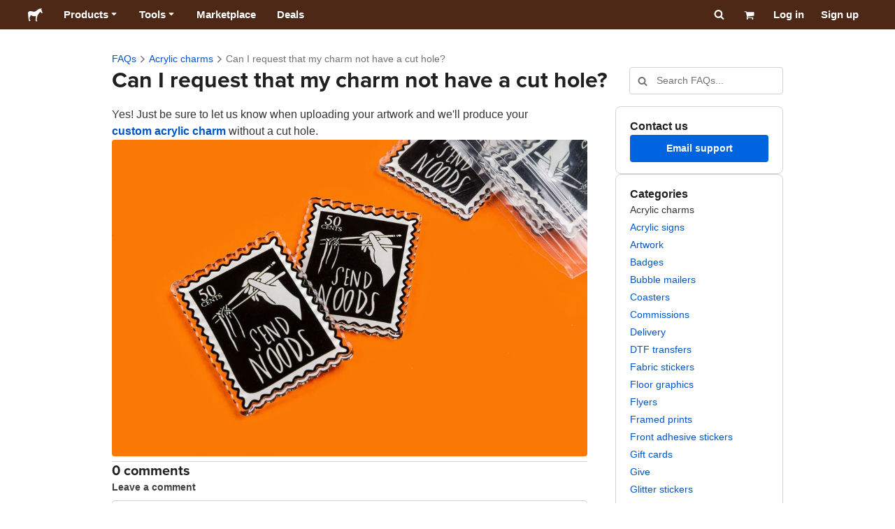

--- FILE ---
content_type: text/html; charset=utf-8
request_url: https://www.stickermule.com/uk/support/faq/acrylic-charms/acrylic-charm-no-cut-hole
body_size: 76740
content:
<!DOCTYPE html><html lang="en-GB"><head><meta charSet="utf-8"/><link href="/support/_next/static/shared/frontend/static/favicon-production-32.613650327f8fcef6.ico" rel="shortcut icon" type="image/vnd.microsoft.icon"/><link href="/support/_next/static/shared/frontend/static/apple-touch-icon-152x152.3fd5e445ca882c76.png" rel="apple-touch-icon" type="image/png"/><link href="/support/_next/static/shared/frontend/static/apple-touch-icon-60x60.fe7e8c9fc47d5eb7.png" rel="apple-touch-icon" sizes="60x60" type="image/png"/><link href="/support/_next/static/shared/frontend/static/apple-touch-icon-76x76.23852e71b18883e7.png" rel="apple-touch-icon" sizes="76x76" type="image/png"/><link href="/support/_next/static/shared/frontend/static/apple-touch-icon-120x120.e1877e46095ad172.png" rel="apple-touch-icon" sizes="120x120" type="image/png"/><link href="/support/_next/static/shared/frontend/static/apple-touch-icon-152x152.3fd5e445ca882c76.png" rel="apple-touch-icon" sizes="152x152" type="image/png"/><meta content="width=device-width, initial-scale=1" name="viewport"/><title>Can I request that my acrylic charm not have a cut hole?  | Sticker Mule UK</title><meta name="description" content="Yes! Just let us know in the instructions field when uploading your artwork. Learn more about requesting no hole on custom acrylic charms inside this FAQ!"/><meta name="robots" content="noodp"/><meta property="og:type" content="article"/><meta property="og:url" content="https://www.stickermule.com/uk/support/faq/acrylic-charms/acrylic-charm-no-cut-hole"/><meta property="og:site_name" content="Sticker Mule"/><meta property="og:title" content="Can I request that my acrylic charm not have a cut hole?  | Sticker Mule UK"/><meta property="og:description" content="Yes! Just let us know in the instructions field when uploading your artwork. Learn more about requesting no hole on custom acrylic charms inside this FAQ!"/><meta property="og:image" content="https://www.stickermule.com/support/_next/static/shared/frontend/static/sticker-mule-share.64e15b1e5d43b7d2.png"/><meta name="twitter:card" content="summary_large_image"/><meta name="twitter:image" content="https://www.stickermule.com/support/_next/static/shared/frontend/static/sticker-mule-share.64e15b1e5d43b7d2.png"/><meta name="twitter:site" content="@stickermule"/><meta name="twitter:title" content="Can I request that my acrylic charm not have a cut hole?  | Sticker Mule UK"/><meta name="twitter:description" content="Yes! Just let us know in the instructions field when uploading your artwork. Learn more about requesting no hole on custom acrylic charms inside this FAQ!"/><script data-testid="LdJsonScript" type="application/ld+json">{"@context":"http://schema.org","@graph":[{"@type":"Article","name":"Can I request that my acrylic charm not have a cut hole?  | Sticker Mule UK","url":"https://www.stickermule.com/uk/support/faq/acrylic-charms/acrylic-charm-no-cut-hole","image":"https://www.stickermule.com/support/_next/static/shared/frontend/static/sticker-mule-share.64e15b1e5d43b7d2.png","description":"Yes! Just let us know in the instructions field when uploading your artwork. Learn more about requesting no hole on custom acrylic charms inside this FAQ!"}]}</script><link href="https://www.stickermule.com/support/faq/acrylic-charms/acrylic-charm-no-cut-hole" hrefLang="en" rel="alternate"/><link href="https://www.stickermule.com/uk/support/faq/acrylic-charms/acrylic-charm-no-cut-hole" rel="canonical"/><link href="https://www.stickermule.com/uk/support/faq/acrylic-charms/acrylic-charm-no-cut-hole" hrefLang="en-GB" rel="alternate"/><link href="https://www.stickermule.com/ca/support/faq/acrylic-charms/acrylic-charm-no-cut-hole" hrefLang="en-CA" rel="alternate"/><link href="https://www.stickermule.com/au/support/faq/acrylic-charms/acrylic-charm-no-cut-hole" hrefLang="en-AU" rel="alternate"/><link href="https://www.stickermule.com/en-de/support/faq/acrylic-charms/acrylic-charm-no-cut-hole" hrefLang="en-DE" rel="alternate"/><link href="https://www.stickermule.com/en-in/support/faq/acrylic-charms/acrylic-charm-no-cut-hole" hrefLang="en-IN" rel="alternate"/><link href="https://www.stickermule.com/es-us/support/faq/acrylic-charms/acrylic-charm-no-cut-hole" hrefLang="es-US" rel="alternate"/><link href="https://www.stickermule.com/es/support/faq/acrylic-charms/acrylic-charm-no-cut-hole" hrefLang="es" rel="alternate"/><link href="https://www.stickermule.com/mx/support/faq/acrylic-charms/acrylic-charm-no-cut-hole" hrefLang="es-MX" rel="alternate"/><link href="https://www.stickermule.com/ar/support/faq/acrylic-charms/acrylic-charm-no-cut-hole" hrefLang="es-AR" rel="alternate"/><link href="https://www.stickermule.com/it/support/faq/acrylic-charms/acrylic-charm-no-cut-hole" hrefLang="it" rel="alternate"/><link href="https://www.stickermule.com/fr-ca/support/faq/acrylic-charms/acrylic-charm-no-cut-hole" hrefLang="fr-CA" rel="alternate"/><link href="https://www.stickermule.com/fr/support/faq/acrylic-charms/acrylic-charm-no-cut-hole" hrefLang="fr" rel="alternate"/><link href="https://www.stickermule.com/de/support/faq/acrylic-charms/acrylic-charm-no-cut-hole" hrefLang="de" rel="alternate"/><link href="https://www.stickermule.com/nl/support/faq/acrylic-charms/acrylic-charm-no-cut-hole" hrefLang="nl" rel="alternate"/><link href="https://www.stickermule.com/br/support/faq/acrylic-charms/acrylic-charm-no-cut-hole" hrefLang="pt-BR" rel="alternate"/><link href="https://www.stickermule.com/pt/support/faq/acrylic-charms/acrylic-charm-no-cut-hole" hrefLang="pt" rel="alternate"/><link href="https://www.stickermule.com/hi/support/faq/acrylic-charms/acrylic-charm-no-cut-hole" hrefLang="hi" rel="alternate"/><link href="https://www.stickermule.com/jp/support/faq/acrylic-charms/acrylic-charm-no-cut-hole" hrefLang="ja" rel="alternate"/><link href="https://www.stickermule.com/eu/support/faq/acrylic-charms/acrylic-charm-no-cut-hole" hrefLang="en-IE" rel="alternate"/><meta name="next-head-count" content="44"/><style>
            /* Ensure proper stacking context and isolation between all layers. */
            #__mainNextjsAppContainerLayer,#__modalRootLayer,#__toastsContainerLayer,
            #__modal-root {
              isolation: isolate;
            }
          </style><link rel="preconnect" href="https://use.typekit.net" crossorigin /><noscript data-n-css=""></noscript><script defer="" nomodule="" src="/support/_next/static/chunks/polyfills-c67a75d1b6f99dc8.js"></script><script defer="" src="/support/_next/static/chunks/9404.47de80565fd47d1a.js"></script><script src="/support/_next/static/chunks/webpack-aca45c31c6657c80.js" defer=""></script><script src="/support/_next/static/chunks/framework-ca706bf673a13738.js" defer=""></script><script src="/support/_next/static/chunks/main-a90b3a109de9e288.js" defer=""></script><script src="/support/_next/static/chunks/pages/_app-94436bb32b7cfccf.js" defer=""></script><script src="/support/_next/static/chunks/cccc6244-f639f749603131c7.js" defer=""></script><script src="/support/_next/static/chunks/5535-fbdafd48ae5fa151.js" defer=""></script><script src="/support/_next/static/chunks/3796-9cf1e1d83a01b3d9.js" defer=""></script><script src="/support/_next/static/chunks/9679-d794891dd110da65.js" defer=""></script><script src="/support/_next/static/chunks/3997-35416ad6a7b315e4.js" defer=""></script><script src="/support/_next/static/chunks/4341-1b314a0510538f2d.js" defer=""></script><script src="/support/_next/static/chunks/1038-09fea731f17c284d.js" defer=""></script><script src="/support/_next/static/chunks/pages/%5Blocale%5D/support/faq/%5BcategorySlug%5D/%5BarticleSlug%5D-1852b997f0711a15.js" defer=""></script><script src="/support/_next/static/KXTw4MlT9rHlsCUKEfz82/_buildManifest.js" defer=""></script><script src="/support/_next/static/KXTw4MlT9rHlsCUKEfz82/_ssgManifest.js" defer=""></script><style id="__jsx-2386019876">.skipToContent.jsx-2386019876{width:1px;height:1px;opacity:0;overflow:hidden;position:absolute;top:0;left:0;padding:10px;z-index:6;background:white}.skipToContent.jsx-2386019876:focus{height:auto;width:auto;opacity:1}</style><style id="__jsx-734322791">*,*::before,*::after{-webkit-box-sizing:border-box;-moz-box-sizing:border-box;box-sizing:border-box}body{-moz-osx-font-smoothing:grayscale;-webkit-font-smoothing:antialiased;-webkit-text-size-adjust:100%;font-family:"Helvetica Neue",Helvetica,Arial,sans-serif;margin:0}html{color:#404040;font-size:14px}a{color:inherit;text-decoration:none}body.noScroll{overflow:hidden;height:auto;position:fixed;left:0;right:0}body.mouseUser a,body.mouseUser button,body.mouseUser [tabindex],body.mouseUser input[type="button"]{outline:none}button{border:none;margin:0;padding:0;background:transparent;color:inherit;font:inherit;-webkit-font-smoothing:inherit;-moz-osx-font-smoothing:inherit;-webkit-appearance:none}button::-moz-focus-inner{border:0;padding:0}</style><style id="__jsx-955262882">p.jsx-955262882{color:#404040;font-family:"Helvetica Neue",Helvetica,Arial,sans-serif;font-size:16px;line-height:1.6;margin:0;text-align:inherit}.subtitle.jsx-955262882{font-size:1.4em}</style><style id="__jsx-4266453532">li.jsx-4266453532{background-color:white}a.jsx-4266453532{display:grid;grid-template-columns:40px 1fr;grid-column-gap:15px;padding-left:15px}.icon.jsx-4266453532{height:40px;-webkit-box-sizing:content-box;-moz-box-sizing:content-box;box-sizing:content-box;padding:10px 0;display:-webkit-box;display:-webkit-flex;display:-moz-box;display:-ms-flexbox;display:flex;-webkit-box-align:center;-webkit-align-items:center;-moz-box-align:center;-ms-flex-align:center;align-items:center;-webkit-box-pack:center;-webkit-justify-content:center;-moz-box-pack:center;-ms-flex-pack:center;justify-content:center}.iconBackground.jsx-4266453532{height:40px;width:40px;display:-webkit-box;display:-webkit-flex;display:-moz-box;display:-ms-flexbox;display:flex;-webkit-box-align:center;-webkit-align-items:center;-moz-box-align:center;-ms-flex-align:center;align-items:center;-webkit-box-pack:center;-webkit-justify-content:center;-moz-box-pack:center;-ms-flex-pack:center;justify-content:center;background:url(/support/_next/static/shared/frontend/assets/navigation/iconBackground.261827c3da444a31.svg)}.iconBackground.jsx-4266453532 svg{color:rgba(64,64,64,.75)}.label.jsx-4266453532{display:-webkit-box;display:-webkit-flex;display:-moz-box;display:-ms-flexbox;display:flex;-webkit-box-align:center;-webkit-align-items:center;-moz-box-align:center;-ms-flex-align:center;align-items:center;padding:10px 15px 10px 0;border-bottom:1px solid rgba(196,196,196,.5)}li.jsx-4266453532:first-child{-webkit-border-radius:8px 8px 0 0;-moz-border-radius:8px 8px 0 0;border-radius:8px 8px 0 0}li.jsx-4266453532:last-child{-webkit-border-radius:0 0 8px 8px;-moz-border-radius:0 0 8px 8px;border-radius:0 0 8px 8px}li.jsx-4266453532:only-child{-webkit-border-radius:8px;-moz-border-radius:8px;border-radius:8px}li.jsx-4266453532:last-child .label.jsx-4266453532{border-bottom:none}</style><style id="__jsx-3662335265">span.jsx-3662335265{margin:0}.lineClampSingle.jsx-3662335265{overflow:hidden;-o-text-overflow:ellipsis;text-overflow:ellipsis;white-space:nowrap}</style><style id="__jsx-345125589">span.jsx-345125589{color:currentColor;font-weight:inherit}@media screen and (min-width: 800px){span.jsx-345125589{color:currentColor;font-weight:inherit}}</style><style id="__jsx-3153587330">.lineClampMultiline.jsx-3153587330{overflow:hidden;-o-text-overflow:ellipsis;text-overflow:ellipsis;display:-webkit-box;-webkit-line-clamp:0;-webkit-box-orient:vertical}</style><style id="__jsx-1681716694">span.jsx-1681716694{;;}</style><style id="__jsx-771326099">span.jsx-771326099{font-size: calc(16px * var(--font-scaling));line-height: 150%;
    }@media screen and (min-width: 800px){span.jsx-771326099{font-size: calc(16px * var(--font-scaling));line-height: 150%;
      }}</style><style id="__jsx-807115771">.button.jsx-807115771{display:-webkit-inline-box;display:-webkit-inline-flex;display:-moz-inline-box;display:-ms-inline-flexbox;display:inline-flex;-webkit-box-pack:center;-webkit-justify-content:center;-moz-box-pack:center;-ms-flex-pack:center;justify-content:center;position:relative;overflow:hidden;cursor:pointer;border:1px solid transparent;font-weight:700;font-family:"Helvetica Neue",Helvetica,Arial,sans-serif;letter-spacing:0;-webkit-border-radius:4px;-moz-border-radius:4px;border-radius:4px}.button.jsx-807115771{display: flex; width: 100%;
    }@media screen and (min-width: 800px){.button.jsx-807115771{display: flex; width: 100%;
      }}.md.jsx-807115771{padding:16px 20px}.md.jsx-807115771>.content{gap:16px}.md.iconOnly.jsx-807115771{padding:16px}.md.iconOnly.jsx-807115771>.content{font-size:calc(16px * var(--font-scaling));line-height:150%;min-height:1lh;min-width:1lh}.iconOnly.jsx-807115771{-webkit-box-align:center;-webkit-align-items:center;-moz-box-align:center;-ms-flex-align:center;align-items:center;-webkit-box-pack:center;-webkit-justify-content:center;-moz-box-pack:center;-ms-flex-pack:center;justify-content:center}.uiAccent.standard.jsx-807115771{background-color:var(--uiAccent-bg);color:var(--uiAccent-fg)}.uiAccent.standard.jsx-807115771:hover{background-color:var(--uiAccent-bgHover)}.uiAccent.standard.jsx-807115771:focus{background-color:var(--uiAccent-bgActive)}.uiAccent.standard[disabled].jsx-807115771,.uiAccent.standard.disabled.jsx-807115771{background-color:var(--uiAccent-bgDisabled);color:var(--uiAccent-fgDisabled);pointer-events:none;cursor:default}.neutral.standard.jsx-807115771{border-color:var(--neutral-border)}.neutral.standard.jsx-807115771:hover{border-color:var(--neutral-borderHover)}.neutral.standard.jsx-807115771:focus{border-color:var(--neutral-borderActive)}.uiAccent.outline.jsx-807115771{background-color:var(--neutral-bg);color:var(--uiAccent-standalone-resting);border-color:var(--uiAccent-standalone-resting)}.uiAccent.outline.jsx-807115771:hover{color:var(--uiAccent-standalone-hover);border-color:var(--uiAccent-standalone-hover)}.uiAccent.outline.jsx-807115771:focus{color:var(--uiAccent-standalone-active);border-color:var(--uiAccent-standalone-active)}.uiAccent.outline[disabled].jsx-807115771,.uiAccent.outline.disabled.jsx-807115771{border-color:var(--uiAccent-standalone-disabled);color:var(--uiAccent-standalone-disabled);pointer-events:none;cursor:default}.uiAccent.text.jsx-807115771{background-color:var(--neutral-bg);color:var(--uiAccent-standalone-resting)}.uiAccent.text.jsx-807115771:hover{color:var(--uiAccent-standalone-hover)}.uiAccent.text.jsx-807115771:focus{color:var(--uiAccent-standalone-active)}.uiAccent.text[disabled].jsx-807115771,.uiAccent.text.disabled.jsx-807115771{color:var(--uiAccent-standalone-disabled);pointer-events:none;cursor:default}.button.jsx-807115771 .content{display:-webkit-box;display:-webkit-flex;display:-moz-box;display:-ms-flexbox;display:flex;-webkit-box-align:center;-webkit-align-items:center;-moz-box-align:center;-ms-flex-align:center;align-items:center;-webkit-box-pack:center;-webkit-justify-content:center;-moz-box-pack:center;-ms-flex-pack:center;justify-content:center;opacity:1}.button.jsx-807115771 .icon{display:-webkit-box;display:-webkit-flex;display:-moz-box;display:-ms-flexbox;display:flex}.button.jsx-807115771 .icon>svg{display:block}</style><style id="__jsx-284336425">.link.jsx-284336425{background:transparent;border:none;cursor:pointer;display:inline;font-family:inherit;font-weight:700;padding:0;text-align:inherit;text-decoration:none}.link.jsx-284336425>.contentAndIcon{display:-webkit-inline-box;display:-webkit-inline-flex;display:-moz-inline-box;display:-ms-inline-flexbox;display:inline-flex;gap:var(--iconGap);-webkit-box-align:baseline;-webkit-align-items:baseline;-moz-box-align:baseline;-ms-flex-align:baseline;align-items:baseline;text-decoration:inherit}.uiAccent.jsx-284336425{color:var(--uiAccent-standalone-resting)}.uiAccent.jsx-284336425:hover{color:var(--uiAccent-standalone-hover)}.uiAccent.jsx-284336425:focus{color:var(--uiAccent-standalone-active)}.uiAccent.disabled.jsx-284336425{color:var(--uiAccent-standalone-disabled)}.white.jsx-284336425{text-decoration:underline}.white.jsx-284336425:focus,.white.jsx-284336425:hover{opacity:.8}.link.jsx-284336425 .icon{display:-webkit-inline-box;display:-webkit-inline-flex;display:-moz-inline-box;display:-ms-inline-flexbox;display:inline-flex;-webkit-box-align:center;-webkit-align-items:center;-moz-box-align:center;-ms-flex-align:center;align-items:center;-webkit-align-self:center;-ms-flex-item-align:center;align-self:center}</style><style id="__jsx-3974232275">.link.jsx-3974232275{font-size: inherit; line-height: inherit;
    }@media screen and (min-width: 800px){.link.jsx-3974232275{font-size: inherit; line-height: inherit;
      }}</style><style id="__jsx-3523161911">.link.jsx-3523161911{--iconGap: 0.35em;
    }@media screen and (min-width: 800px){.link.jsx-3523161911{--iconGap: 0.35em;
      }}</style><style id="__jsx-990925002">p.jsx-990925002{color:#404040;font-family:"Helvetica Neue",Helvetica,Arial,sans-serif;font-size:inherit;line-height:1.6;margin:15px 0 0 0;text-align:center}.subtitle.jsx-990925002{font-size:1.4em}</style><style id="__jsx-2996686808">.wrapper.jsx-2996686808 .logout{font-weight:700;color:#404040;display:-webkit-inline-box;display:-webkit-inline-flex;display:-moz-inline-box;display:-ms-inline-flexbox;display:inline-flex;gap:5px;-webkit-box-align:center;-webkit-align-items:center;-moz-box-align:center;-ms-flex-align:center;align-items:center;padding:5px 0;margin:10px 0;font-weight:700;width:100%}.wrapper.jsx-2996686808 .logout .icon{position:relative;display:-webkit-box;display:-webkit-flex;display:-moz-box;display:-ms-flexbox;display:flex;-webkit-box-align:center;-webkit-align-items:center;-moz-box-align:center;-ms-flex-align:center;align-items:center;margin-right:10px;-webkit-transform:rotate(180deg);-moz-transform:rotate(180deg);-ms-transform:rotate(180deg);-o-transform:rotate(180deg);transform:rotate(180deg)}</style><style id="__jsx-727900878">nav.jsx-727900878{position:fixed;background-color:#f3f3f3;opacity:0;visibility:hidden}nav.isOpen.jsx-727900878{top:55px;height:-webkit-calc(100% - 55px);height:-moz-calc(100% - 55px);height:calc(100% - 55px);width:100%;z-index:7;overflow-x:hidden;overflow-y:auto;overflow:hidden auto;opacity:1;-webkit-overflow-scrolling:touch;-webkit-transition:opacity 200ms ease-out;-moz-transition:opacity 200ms ease-out;-o-transition:opacity 200ms ease-out;transition:opacity 200ms ease-out;visibility:visible}nav.jsx-727900878 ul{list-style-type:none;padding:0;margin:0 0 25px 0}nav.jsx-727900878 ul:last-child{margin:0}.sectionTitle.jsx-727900878{font-size:12px;text-transform:uppercase;margin:0 0 15px 0;color:#757575}.mainNav.jsx-727900878,.accountNav.jsx-727900878{padding:20px}.mainNav.jsx-727900878{position:absolute;top:0;left:0;right:0;-webkit-transition:-webkit-transform 400ms ease-out;-moz-transition:-moz-transform 400ms ease-out;-o-transition:-o-transform 400ms ease-out;transition:-webkit-transform 400ms ease-out;transition:-moz-transform 400ms ease-out;transition:-o-transform 400ms ease-out;transition:transform 400ms ease-out}.mainNav.hidden.jsx-727900878{-webkit-transform:translatex(-100%);-moz-transform:translatex(-100%);-ms-transform:translatex(-100%);-o-transform:translatex(-100%);transform:translatex(-100%)}.accountNav.jsx-727900878{-webkit-transform:translatex(100%);-moz-transform:translatex(100%);-ms-transform:translatex(100%);-o-transform:translatex(100%);transform:translatex(100%);position:absolute;top:0;left:0;right:0;-webkit-transition:-webkit-transform 400ms ease-out;-moz-transition:-moz-transform 400ms ease-out;-o-transition:-o-transform 400ms ease-out;transition:-webkit-transform 400ms ease-out;transition:-moz-transform 400ms ease-out;transition:-o-transform 400ms ease-out;transition:transform 400ms ease-out}.accountNav.visible.jsx-727900878{-webkit-transform:translatex(0);-moz-transform:translatex(0);-ms-transform:translatex(0);-o-transform:translatex(0);transform:translatex(0)}</style><style id="__jsx-2417501190">a.jsx-2417501190{display:-webkit-inline-box;display:-webkit-inline-flex;display:-moz-inline-box;display:-ms-inline-flexbox;display:inline-flex;height:var(--headerHeight);-webkit-box-align:center;-webkit-align-items:center;-moz-box-align:center;-ms-flex-align:center;align-items:center;-webkit-box-pack:center;-webkit-justify-content:center;-moz-box-pack:center;-ms-flex-pack:center;justify-content:center}a.jsx-2417501190:hover{opacity:.8}a.jsx-2417501190 .mobileOnly{display:block;width:66px}a.jsx-2417501190 .desktopOnly{display:none}@media screen and (min-width: 1040px){a.jsx-2417501190 .mobileOnly{display:none}a.jsx-2417501190 .desktopOnly{display:block;width:auto}}</style><style id="__jsx-3231732293">a.jsx-3231732293{display:-webkit-box;display:-webkit-flex;display:-moz-box;display:-ms-flexbox;display:flex;-webkit-box-align:center;-webkit-align-items:center;-moz-box-align:center;-ms-flex-align:center;align-items:center;font-weight:400;font-size:15px;padding:8px}a.jsx-3231732293 img.jsx-3231732293{margin-right:12px}a.jsx-3231732293 .description{display:block}</style><style id="__jsx-796382953">div.jsx-796382953{display:-webkit-box;display:-webkit-flex;display:-moz-box;display:-ms-flexbox;display:flex;-webkit-box-align:center;-webkit-align-items:center;-moz-box-align:center;-ms-flex-align:center;align-items:center}a.jsx-796382953{display:-webkit-box;display:-webkit-flex;display:-moz-box;display:-ms-flexbox;display:flex;-webkit-box-align:center;-webkit-align-items:center;-moz-box-align:center;-ms-flex-align:center;align-items:center;font-size:15px;font-weight:700;line-height:1.2;padding:12px 15px}.HeaderCaretDown.jsx-796382953{pointer-events:none;margin-left:2px}.subItems.jsx-796382953{position:absolute;opacity:0;pointer-events:none;left:-40px;top:43px;-webkit-transition:opacity 250ms ease-out;-moz-transition:opacity 250ms ease-out;-o-transition:opacity 250ms ease-out;transition:opacity 250ms ease-out}.showSubItems.jsx-796382953{opacity:1;-webkit-transition:none;-moz-transition:none;-o-transition:none;transition:none;pointer-events:all}ul.jsx-796382953{background-color:white;-webkit-border-radius:8px;-moz-border-radius:8px;border-radius:8px;-webkit-box-shadow:0px 6px 20px rgba(0,0,0,.4);-moz-box-shadow:0px 6px 20px rgba(0,0,0,.4);box-shadow:0px 6px 20px rgba(0,0,0,.4);color:#202020;left:0;top:0;list-style:none;margin-top:8px;min-width:225px;max-width:350px;padding:16px;position:absolute;z-index:4}ul.jsx-796382953::before{position:absolute;width:100%;height:9px;content:"";left:0;top:-9px}ul.jsx-796382953::after{content:"";position:absolute;display:block;width:0;height:0;border:8px solid transparent;border-bottom-color:white;top:-16px;left:37%;z-index:5}ul.tools.jsx-796382953{min-width:350px}ul.tools.jsx-796382953::after{left:50%}ul.jsx-796382953 li.jsx-796382953{-webkit-border-radius:8px;-moz-border-radius:8px;border-radius:8px}ul.jsx-796382953 li.jsx-796382953:hover{background-color:#f3f3f3}</style><style id="__jsx-1161321533">p.jsx-1161321533{margin:0}.lineClampSingle.jsx-1161321533{overflow:hidden;-o-text-overflow:ellipsis;text-overflow:ellipsis;white-space:nowrap}</style><style id="__jsx-1040480533">p.jsx-1040480533{color:var(--neutral-fgMuted);font-weight:inherit}@media screen and (min-width: 800px){p.jsx-1040480533{color:var(--neutral-fgMuted);font-weight:inherit}}</style><style id="__jsx-2061012426">p.jsx-2061012426{;;}</style><style id="__jsx-848650355">p.jsx-848650355{font-size: calc(12px * var(--font-scaling));line-height: 133.333%;
    }@media screen and (min-width: 800px){p.jsx-848650355{font-size: calc(12px * var(--font-scaling));line-height: 133.333%;
      }}</style><style id="__jsx-1727604228">nav.jsx-1727604228{display:-webkit-box;display:-webkit-flex;display:-moz-box;display:-ms-flexbox;display:flex;position:relative;z-index:3}</style><style id="__jsx-c02370c69473a7d3">button.jsx-c02370c69473a7d3{-webkit-appearance:none;-moz-appearance:none;-ms-appearance:none;appearance:none;border:0;background-color:transparent;cursor:pointer;padding:14px 17px}button.jsx-c02370c69473a7d3:focus{outline:none}button.jsx-c02370c69473a7d3 svg{-webkit-transform:translatey(3px);-moz-transform:translatey(3px);-ms-transform:translatey(3px);-o-transform:translatey(3px);transform:translatey(3px)}</style><style id="__jsx-349278466">header.jsx-349278466{position:fixed;top:0;z-index:3;width:100%;--headerHeight:55px;--iconItemWidth:60px;height:var(--headerHeight);background-color:#4e2817;color:white}.container.jsx-349278466{display:-webkit-box;display:-webkit-flex;display:-moz-box;display:-ms-flexbox;display:flex;-webkit-box-align:center;-webkit-align-items:center;-moz-box-align:center;-ms-flex-align:center;align-items:center;-webkit-box-pack:justify;-webkit-justify-content:space-between;-moz-box-pack:justify;-ms-flex-pack:justify;justify-content:space-between;width:100%;height:100%;margin:0 auto}header.jsx-349278466:not(.isFullWidth) .container.jsx-349278466{max-width:1000px}.spacer.jsx-349278466{height:55px}.navigation.jsx-349278466{display:-webkit-box;display:-webkit-flex;display:-moz-box;display:-ms-flexbox;display:flex;-webkit-box-align:center;-webkit-align-items:center;-moz-box-align:center;-ms-flex-align:center;align-items:center}.menuToggle.jsx-349278466{width:60px}.center.jsx-349278466{position:absolute;left:50%;-webkit-transform:translatex(-50%);-moz-transform:translatex(-50%);-ms-transform:translatex(-50%);-o-transform:translatex(-50%);transform:translatex(-50%)}.rightItems.jsx-349278466{display:-webkit-box;display:-webkit-flex;display:-moz-box;display:-ms-flexbox;display:flex;-webkit-box-align:center;-webkit-align-items:center;-moz-box-align:center;-ms-flex-align:center;align-items:center}.searchButton.jsx-349278466{cursor:pointer;width:var(--iconItemWidth);height:var(--headerHeight)}.searchButton.jsx-349278466 svg{-webkit-transform:translate(2px,1px);-moz-transform:translate(2px,1px);-ms-transform:translate(2px,1px);-o-transform:translate(2px,1px);transform:translate(2px,1px);height:auto;width:auto}.desktopOnly.jsx-349278466{display:none}.logo.jsx-349278466 h1.jsx-349278466{font-size:16px;margin:0}@media screen and (min-width: 1040px){header.jsx-349278466{position:static;--headerHeight:42px;--iconItemWidth:45px}.container.jsx-349278466{padding:0 20px}.isFullWidth.jsx-349278466 .container.jsx-349278466{padding:0 40px}.mobileOnly.jsx-349278466{display:none}.desktopOnly.jsx-349278466{display:block}.logo.jsx-349278466{margin-right:15px}.rightItems.jsx-349278466,.menuToggle.jsx-349278466{width:auto}.searchButton.jsx-349278466 svg{height:15px;width:15px}}</style><style id="__jsx-3214160595">@media screen and (min-width: 1040px){header.jsx-3214160595{--active-nav-item-background:#321a0f}header.isTransparentOnLargeUp.jsx-3214160595{--active-nav-item-background:transparent}header.isTransparentOnLargeUp.jsx-3214160595{background-color:transparent;position:absolute;top:auto}header.jsx-3214160595 .HeaderNavItem{color:white}header.isTransparentOnLargeUp.jsx-3214160595 .HeaderNavItem,header.isTransparentOnLargeUp.jsx-3214160595 .HeaderCaretDown{color:}header.isTransparentOnLargeUp.jsx-3214160595 .HeaderNavItem.showSubItems{background-color:transparent}header.jsx-3214160595 .HeaderNavItem:active,header.jsx-3214160595 .HeaderNavItem:focus,header.jsx-3214160595 .HeaderNavItem:hover,header.jsx-3214160595 .HeaderNavItem.showSubItems{background-color:#3e2012}header.isTransparentOnLargeUp.jsx-3214160595 .HeaderNavItem:active,header.isTransparentOnLargeUp.jsx-3214160595 .HeaderNavItem:focus,header.isTransparentOnLargeUp.jsx-3214160595 .HeaderNavItem:hover,header.isTransparentOnLargeUp.jsx-3214160595 .HeaderCaretDown:active,header.isTransparentOnLargeUp.jsx-3214160595 .HeaderCaretDown:focus,header.isTransparentOnLargeUp.jsx-3214160595 .HeaderCaretDown:hover{background-color:transparent;opacity:.8}header.isTransparentOnLargeUp.jsx-3214160595 .HeaderNavItem.HeaderNavItem{color:}header.isTransparentOnLargeUp.jsx-3214160595 .navigation.jsx-3214160595 .logo.jsx-3214160595 .sticker{fill:}}</style><style id="__jsx-3621009483">ol.jsx-3621009483{display:-webkit-box;display:-webkit-flex;display:-moz-box;display:-ms-flexbox;display:flex;-webkit-box-align:baseline;-webkit-align-items:baseline;-moz-box-align:baseline;-ms-flex-align:baseline;align-items:baseline;-webkit-flex-wrap:wrap;-ms-flex-wrap:wrap;flex-wrap:wrap;list-style-type:none;margin:0;padding:0}li.jsx-3621009483{line-height:157.143%}li.jsx-3621009483,li.jsx-3621009483 .breadcrumbLink{font-weight:400}li.jsx-3621009483 .breadcrumbIcon{display:inline-block;padding:0 4px;vertical-align:text-bottom;position:relative;top:1px}li.jsx-3621009483:last-child{color:var(--neutral-fgMuted)}</style><style id="__jsx-992488114">h1.jsx-992488114{color:#202020;font-family:"proxima-nova", "Helvetica Neue",Helvetica,Arial,sans-serif;font-size:calc(24px * var(--font-scaling));font-weight:400;line-height:1.3;margin:0;text-align:inherit}@media screen and (min-width: 800px){h1.jsx-992488114{font-size:calc(32px * var(--font-scaling))}}</style><style id="__jsx-2725796009">.input.jsx-2725796009,.StripeElement{background:var(--neutral-bg);border:1px solid var(--neutral-border);-webkit-border-radius:4px;-moz-border-radius:4px;border-radius:4px;-webkit-box-shadow:none;-moz-box-shadow:none;box-shadow:none;color:var(--neutral-fg);display:block;font-family:"Helvetica Neue",Helvetica,Arial,sans-serif;outline:none;width:100%}.input.sm.jsx-2725796009{font-size:max(16px, calc(14px * var(--font-scaling)));line-height:min(150%, 157.143%);padding:8px 12px}.input.textarea.xs.jsx-2725796009{padding:8px}.input.textarea.sm.jsx-2725796009{padding:12px}.input.jsx-2725796009::-webkit-input-placeholder{color:var(--neutral-fgMuted)}.input.jsx-2725796009:-moz-placeholder{color:var(--neutral-fgMuted)}.input.jsx-2725796009::-moz-placeholder{color:var(--neutral-fgMuted)}.input.jsx-2725796009:-ms-input-placeholder{color:var(--neutral-fgMuted)}.input.jsx-2725796009::-ms-input-placeholder{color:var(--neutral-fgMuted)}.input.jsx-2725796009::placeholder{color:var(--neutral-fgMuted)}.input.sm[type="time"].jsx-2725796009{height:40px}.input[type="radio"].jsx-2725796009{position:relative;display:inline-block;-webkit-border-radius:9999px;-moz-border-radius:9999px;border-radius:9999px;cursor:pointer;-webkit-appearance:none;-moz-appearance:none;-ms-appearance:none;appearance:none;padding:0;margin:3px 8px 0 0}.input[type="radio"].xs.jsx-2725796009,.input[type="radio"].sm.jsx-2725796009{width:16px;height:16px}.input[type="radio"].md.jsx-2725796009,.input[type="radio"].lg.jsx-2725796009{width:20px;height:20px}.input[type="radio"].jsx-2725796009:checked{border-color:var(--uiAccent-standalone-resting)}.input[type="radio"].jsx-2725796009:checked::before{content:"";position:absolute;inset:2px;-webkit-border-radius:9999px;-moz-border-radius:9999px;border-radius:9999px;background-color:var(--uiAccent-bg)}.input[type="radio"].jsx-2725796009:disabled,.checkbox.jsx-2725796009:disabled{cursor:default}.input.jsx-2725796009:disabled{opacity:.5}.input.jsx-2725796009:not([type="radio"],[type="checkbox"]):disabled{border-color:var(--neutral-borderDisabled);background-color:var(--neutral-bgAltSoft);opacity:1}.input.jsx-2725796009:not([type="radio"],[type="checkbox"]).readOnly{border-color:var(--neutral-border);background-color:var(--neutral-bgAlt)}.input.jsx-2725796009:hover{border-color:var(--neutral-borderHover)}.input.jsx-2725796009:focus,.StripeElement--focus{border-color:var(--uiAccent-weaker-borderActive);-webkit-box-shadow:0px 0px 0px 4px var(--uiAccent-outline);-moz-box-shadow:0px 0px 0px 4px var(--uiAccent-outline);box-shadow:0px 0px 0px 4px var(--uiAccent-outline)}.isInvalid.jsx-2725796009,.input.checkbox.isInvalid.jsx-2725796009,.StripeElement--invalid{background:var(--danger-weaker-bg);border-color:var(--danger-weaker-border)}.isInvalid.jsx-2725796009:focus,.StripeElement--invalid.StripeElement--focus{background:var(--neutral-bg);border-color:var(--danger-weaker-borderActive);-webkit-box-shadow:0px 0px 0px 4px var(--danger-outline);-moz-box-shadow:0px 0px 0px 4px var(--danger-outline);box-shadow:0px 0px 0px 4px var(--danger-outline)}.input.checkbox.jsx-2725796009{position:relative;display:-webkit-box;display:-webkit-flex;display:-moz-box;display:-ms-flexbox;display:flex;-webkit-box-align:center;-webkit-align-items:center;-moz-box-align:center;-ms-flex-align:center;align-items:center;-webkit-box-pack:center;-webkit-justify-content:center;-moz-box-pack:center;-ms-flex-pack:center;justify-content:center;padding:0;margin:0;border:1px solid var(--neutral-border);-webkit-border-radius:4px;-moz-border-radius:4px;border-radius:4px;-webkit-appearance:none;-moz-appearance:none;-ms-appearance:none;appearance:none;outline:0;cursor:pointer}.checkbox.xs.jsx-2725796009,.checkbox.sm.jsx-2725796009{width:16px;height:16px}.checkbox.md.jsx-2725796009,.checkbox.lg.jsx-2725796009{width:20px;height:20px}.checkbox.jsx-2725796009:checked{background:var(--uiAccent-bg);border-color:var(--uiAccent-border)}.checkbox.jsx-2725796009:checked::before{content:"";background:var(--uiAccent-fg);-webkit-mask-image:url("data:image/svg+xml,%3Csvg xmlns='http://www.w3.org/2000/svg' viewBox='0 0 448 512'%3E%3Cpath d='M435 53.87c14 11 17 31 7 45l-256 352c-6 7-14 12-23 13-10 1-19-3-26-9l-128-128c-12-13-12-33 0-46 13-12 33-12 46 0l101 102 234-322c11-14 31-17 45-7'%3E%3C/path%3E%3C/svg%3E");mask-image:url("data:image/svg+xml,%3Csvg xmlns='http://www.w3.org/2000/svg' viewBox='0 0 448 512'%3E%3Cpath d='M435 53.87c14 11 17 31 7 45l-256 352c-6 7-14 12-23 13-10 1-19-3-26-9l-128-128c-12-13-12-33 0-46 13-12 33-12 46 0l101 102 234-322c11-14 31-17 45-7'%3E%3C/path%3E%3C/svg%3E");-webkit-mask-repeat:no-repeat;mask-repeat:no-repeat;-webkit-mask-position:center;mask-position:center;color:var(--uiAccent-fg);position:absolute;inset:1px}.checkbox.indeterminate.jsx-2725796009:checked::before{-webkit-mask-image:url("data:image/svg+xml,%3Csvg xmlns='http://www.w3.org/2000/svg' viewBox='0 0 448 512'%3E%3Cpath d='M0 256c0-18 14-32 32-32h384c18 0 32 14 32 32s-14 32-32 32H32c-18 0-32-14-32-32'%3E%3C/path%3E%3C/svg%3E");mask-image:url("data:image/svg+xml,%3Csvg xmlns='http://www.w3.org/2000/svg' viewBox='0 0 448 512'%3E%3Cpath d='M0 256c0-18 14-32 32-32h384c18 0 32 14 32 32s-14 32-32 32H32c-18 0-32-14-32-32'%3E%3C/path%3E%3C/svg%3E")}.checkbox.large.jsx-2725796009:checked::before{inset:2px}@media screen and (min-width: 800px){.input.jsx-2725796009{font-size:calc(14px * var(--font-scaling))}.input.sm.jsx-2725796009{font-size:calc(14px * var(--font-scaling));line-height:157.143%}}</style><style id="__jsx-3112812732">.tooltip.jsx-3112812732{position:absolute;top:-9999px;left:-9999px;color:var(--tooltipColor);font-size:calc(12px * var(--font-scaling));line-height:133.333%;font-weight:700;white-space:nowrap;z-index:1}.content.jsx-3112812732{position:relative;background:var(--tooltipBackground);-webkit-border-radius:4px;-moz-border-radius:4px;border-radius:4px}.caret.jsx-3112812732{border:5px solid transparent;content:"";display:block;height:0;position:absolute;width:0}.leftAlign.jsx-3112812732 .caret.jsx-3112812732{left:4px}.rightAlign.jsx-3112812732 .caret.jsx-3112812732{right:4px}.centerAlign.jsx-3112812732 .caret.jsx-3112812732{left:-webkit-calc(50% - 5px);left:-moz-calc(50% - 5px);left:calc(50% - 5px)}.left.jsx-3112812732 .caret.jsx-3112812732{left:-webkit-calc(100% - 1px);left:-moz-calc(100% - 1px);left:calc(100% - 1px);top:-webkit-calc(50% - 5px);top:-moz-calc(50% - 5px);top:calc(50% - 5px)}.right.jsx-3112812732 .caret.jsx-3112812732{right:-webkit-calc(100% - 1px);right:-moz-calc(100% - 1px);right:calc(100% - 1px);top:-webkit-calc(50% - 5px);top:-moz-calc(50% - 5px);top:calc(50% - 5px)}.top.jsx-3112812732 .caret.jsx-3112812732{bottom:-9px;border-top-color:var(--tooltipBackground)}.bottom.jsx-3112812732 .caret.jsx-3112812732{top:-9px;border-bottom-color:var(--tooltipBackground)}.left.jsx-3112812732 .caret.jsx-3112812732{border-left-color:var(--tooltipBackground)}.right.jsx-3112812732 .caret.jsx-3112812732{border-right-color:var(--tooltipBackground)}.neutral.jsx-3112812732{--tooltipBackground:var(--neutral-stronger-bg);--tooltipColor:var(--neutral-stronger-fg)}.error.jsx-3112812732{--tooltipBackground:var(--danger-bg);--tooltipColor:var(--danger-fg)}.sm.jsx-3112812732 .content.jsx-3112812732{padding:4px 8px}.lg.jsx-3112812732 .content.jsx-3112812732{padding:12px}</style><style id="__jsx-1545021786">.wrapper.jsx-1545021786{position:relative}.wrapper.jsx-1545021786 .searchInput{color:var(--neutral-fgMuted)}.wrapper.jsx-1545021786 .searchInput.md{padding:16px -webkit-calc(2 * 12px + 14px);padding:16px -moz-calc(2 * 12px + 14px);padding:16px calc(2 * 12px + 14px);font-size:calc(16px * var(--font-scaling));line-height:150%}.wrapper.jsx-1545021786 .searchInput.sm{padding:8px -webkit-calc(2 * 12px + 14px);padding:8px -moz-calc(2 * 12px + 14px);padding:8px calc(2 * 12px + 14px);font-size:16px;line-height:157.143%}.wrapper.jsx-1545021786 .searchInput::-webkit-search-cancel-button{-webkit-appearance:none}.wrapper.jsx-1545021786 .searchInputIcon{position:absolute;top:50%;-webkit-transform:translatey(-50%);-moz-transform:translatey(-50%);-ms-transform:translatey(-50%);-o-transform:translatey(-50%);transform:translatey(-50%);left:12px;color:var(--neutral-fgMuted)}.clearButton.jsx-1545021786{padding:12px;margin-right:-12px;display:-webkit-box;display:-webkit-flex;display:-moz-box;display:-ms-flexbox;display:flex;cursor:pointer;position:absolute;top:50%;-webkit-transform:translatey(-50%);-moz-transform:translatey(-50%);-ms-transform:translatey(-50%);-o-transform:translatey(-50%);transform:translatey(-50%);right:12px;color:var(--neutral-fgMuted)}@media screen and (min-width: 800px){.wrapper.jsx-1545021786 .searchInput.sm{font-size:calc(14px * var(--font-scaling))}}</style><style id="__jsx-3973817913">.container.jsx-3973817913{position:relative}.suggestionsList.jsx-3973817913{position:absolute;top:100%;left:0;right:0;padding:0;margin:0;border:1px solid var(--neutral-border);-webkit-border-radius:4px;-moz-border-radius:4px;border-radius:4px;background:var(--neutral-bg);-webkit-box-shadow:0px 2px 16px 0px var(--neutral-shadow);-moz-box-shadow:0px 2px 16px 0px var(--neutral-shadow);box-shadow:0px 2px 16px 0px var(--neutral-shadow);list-style-type:none;z-index:4}.loader.jsx-3973817913{display:-webkit-box;display:-webkit-flex;display:-moz-box;display:-ms-flexbox;display:flex;-webkit-box-pack:center;-webkit-justify-content:center;-moz-box-pack:center;-ms-flex-pack:center;justify-content:center;-webkit-box-align:center;-webkit-align-items:center;-moz-box-align:center;-ms-flex-align:center;align-items:center;height:128px}.suggestionLink.jsx-3973817913{display:-webkit-box;display:-webkit-flex;display:-moz-box;display:-ms-flexbox;display:flex;padding:12px;line-height:157.143%;color:var(--neutral-fg)}.suggestion[aria-selected="true"].jsx-3973817913 .suggestionLink.jsx-3973817913,.suggestionLink.jsx-3973817913:hover{background:var(--uiAccent-weaker-tier2-bgHover)}</style><style id="__jsx-4087405525">p.jsx-4087405525{color:var(--neutral-fg);font-weight:inherit}@media screen and (min-width: 800px){p.jsx-4087405525{color:var(--neutral-fg);font-weight:inherit}}</style><style id="__jsx-2457263795">p.jsx-2457263795{font-size: calc(16px * var(--font-scaling));line-height: 150%;
    }@media screen and (min-width: 800px){p.jsx-2457263795{font-size: calc(16px * var(--font-scaling));line-height: 150%;
      }}</style><style id="__jsx-14233d752caadc67">span.jsx-14233d752caadc67 img{-webkit-border-radius:4px;-moz-border-radius:4px;border-radius:4px;max-width:100%}</style><style id="__jsx-197979576">div.jsx-197979576{display:-webkit-box;display:-webkit-flex;display:-moz-box;display:-ms-flexbox;display:flex;-webkit-box-orient:vertical;-webkit-box-direction:normal;-webkit-flex-direction:column;-moz-box-orient:vertical;-moz-box-direction:normal;-ms-flex-direction:column;flex-direction:column;gap:20px}</style><style id="__jsx-af858c628b146909">div.shouldRemoveContentMarginBottom.jsx-af858c628b146909 :last-child{margin-bottom:0}</style><style id="__jsx-3225324968">.separator.jsx-3225324968{display:-webkit-box;display:-webkit-flex;display:-moz-box;display:-ms-flexbox;display:flex;-webkit-box-align:center;-webkit-align-items:center;-moz-box-align:center;-ms-flex-align:center;align-items:center;gap:16px;margin:0}.separator.jsx-3225324968 span.jsx-3225324968{-webkit-box-flex:1;-webkit-flex-grow:1;-moz-box-flex:1;-ms-flex-positive:1;flex-grow:1;height:1px;width:100%;background-color:var(--neutral-border)}</style><style id="__jsx-2961778161">h4.jsx-2961778161{color:#202020;font-family:"proxima-nova", "Helvetica Neue",Helvetica,Arial,sans-serif;font-size:calc(24px  * var(--font-scaling));font-weight:400;line-height:1.3;margin:0;text-align:inherit}@media screen and (min-width: 800px){h4.jsx-2961778161{font-size:calc(20px * var(--font-scaling))}}</style><style id="__jsx-4e5370aa4cbf887a">label.jsx-4e5370aa4cbf887a{line-height:1}</style><style id="__jsx-2460838790">label.jsx-2460838790{font-weight:700}</style><style id="__jsx-e70a7b3a50f5096a">.textarea.jsx-e70a7b3a50f5096a{min-height:5rem;resize:vertical}</style><style id="__jsx-372894069">.field.jsx-372894069{display:block;position:relative;margin:0}.field.jsx-372894069 .tooltipWrapper{position:static}.above.jsx-372894069{display:-webkit-box;display:-webkit-flex;display:-moz-box;display:-ms-flexbox;display:flex;-webkit-flex-wrap:wrap;-ms-flex-wrap:wrap;flex-wrap:wrap;-webkit-box-pack:justify;-webkit-justify-content:space-between;-moz-box-pack:justify;-ms-flex-pack:justify;justify-content:space-between;row-gap:8px;-webkit-column-gap:16px;-moz-column-gap:16px;column-gap:16px;margin-bottom:8px}.labels.jsx-372894069{display:-webkit-box;display:-webkit-flex;display:-moz-box;display:-ms-flexbox;display:flex;-webkit-flex-wrap:wrap;-ms-flex-wrap:wrap;flex-wrap:wrap}.field.xs.jsx-372894069 .labels.jsx-372894069{gap:4px}.field.sm.jsx-372894069 .labels.jsx-372894069,.field.md.jsx-372894069 .labels.jsx-372894069{gap:8px}.field.lg.jsx-372894069 .labels.jsx-372894069{gap:12px}.field.jsx-372894069 .labels{font-size:calc(14px * var(--font-scaling));line-height:157.143%}.required.jsx-372894069{color:var(--neutral-fgMuted);font-style:italic}</style><style id="__jsx-811401512">p.jsx-811401512{color:#404040;font-family:"Helvetica Neue",Helvetica,Arial,sans-serif;font-size:inherit;line-height:1.6;margin:0;text-align:inherit}.subtitle.jsx-811401512{font-size:1.4em}</style><style id="__jsx-a0ff4284903c21f6">.content.jsx-a0ff4284903c21f6{display:-webkit-box;display:-webkit-flex;display:-moz-box;display:-ms-flexbox;display:flex;-webkit-box-align:center;-webkit-align-items:center;-moz-box-align:center;-ms-flex-align:center;align-items:center;-webkit-box-pack:center;-webkit-justify-content:center;-moz-box-pack:center;-ms-flex-pack:center;justify-content:center;opacity:1}.spinner.jsx-a0ff4284903c21f6{opacity:0;position:absolute;top:0;left:0;width:100%;height:100%;display:-webkit-box;display:-webkit-flex;display:-moz-box;display:-ms-flexbox;display:flex;-webkit-box-align:center;-webkit-align-items:center;-moz-box-align:center;-ms-flex-align:center;align-items:center;-webkit-box-pack:center;-webkit-justify-content:center;-moz-box-pack:center;-ms-flex-pack:center;justify-content:center;pointer-events:none;line-height:0}button.loading.jsx-a0ff4284903c21f6 .content.jsx-a0ff4284903c21f6{opacity:0;pointer-events:none}button.loading.jsx-a0ff4284903c21f6 .spinner.jsx-a0ff4284903c21f6{opacity:1;pointer-events:all}</style><style id="__jsx-3484003934">.collapsible.jsx-3484003934{display:grid;grid-template-rows:1fr;-webkit-transition:all 250ms ease-in-out;-moz-transition:all 250ms ease-in-out;-o-transition:all 250ms ease-in-out;transition:all 250ms ease-in-out;opacity:1}.collapsible.isCollapsed.jsx-3484003934{grid-template-rows:0fr;opacity:0}.collapsibleContentWrapper.jsx-3484003934{overflow:hidden}.collapsibleContent.jsx-3484003934{display:-webkit-box;display:-webkit-flex;display:-moz-box;display:-ms-flexbox;display:flex;-webkit-box-orient:vertical;-webkit-box-direction:normal;-webkit-flex-direction:column;-moz-box-orient:vertical;-moz-box-direction:normal;-ms-flex-direction:column;flex-direction:column;gap:20px;margin-top:8px}.collapsibleContent.jsx-3484003934 .charactersLeft{color:var(--neutral-fgMuted)}.collapsibleContent.jsx-3484003934 .charactersLeft.hasError{color:var(--danger-standalone-resting)}.submitButtonWrapper.jsx-3484003934{padding-bottom:12px}</style><style id="__jsx-a4cabdbf36999ca4">span.jsx-a4cabdbf36999ca4{-webkit-animation-duration:2s;-moz-animation-duration:2s;-o-animation-duration:2s;animation-duration:2s;-webkit-animation-name:spin;-moz-animation-name:spin;-o-animation-name:spin;animation-name:spin;-webkit-animation-timing-function:linear;-moz-animation-timing-function:linear;-o-animation-timing-function:linear;animation-timing-function:linear;-webkit-animation-iteration-count:infinite;-moz-animation-iteration-count:infinite;-o-animation-iteration-count:infinite;animation-iteration-count:infinite;display:-webkit-inline-box;display:-webkit-inline-flex;display:-moz-inline-box;display:-ms-inline-flexbox;display:inline-flex}@-webkit-keyframes spin{from{-webkit-transform:rotate(0deg);transform:rotate(0deg)}to{-webkit-transform:rotate(360deg);transform:rotate(360deg)}}@-moz-keyframes spin{from{-moz-transform:rotate(0deg);transform:rotate(0deg)}to{-moz-transform:rotate(360deg);transform:rotate(360deg)}}@-o-keyframes spin{from{-o-transform:rotate(0deg);transform:rotate(0deg)}to{-o-transform:rotate(360deg);transform:rotate(360deg)}}@keyframes spin{from{-webkit-transform:rotate(0deg);-moz-transform:rotate(0deg);-o-transform:rotate(0deg);transform:rotate(0deg)}to{-webkit-transform:rotate(360deg);-moz-transform:rotate(360deg);-o-transform:rotate(360deg);transform:rotate(360deg)}}</style><style id="__jsx-916025397">.container.jsx-916025397{display:-webkit-box;display:-webkit-flex;display:-moz-box;display:-ms-flexbox;display:flex;-webkit-box-orient:vertical;-webkit-box-direction:normal;-webkit-flex-direction:column;-moz-box-orient:vertical;-moz-box-direction:normal;-ms-flex-direction:column;flex-direction:column;-webkit-box-align:center;-webkit-align-items:center;-moz-box-align:center;-ms-flex-align:center;align-items:center;-webkit-box-pack:center;-webkit-justify-content:center;-moz-box-pack:center;-ms-flex-pack:center;justify-content:center;padding:32px 20px;gap:20px}.container.isLoading.jsx-916025397{min-height:196px}</style><style id="__jsx-2396013370">.container.jsx-2396013370{display:-webkit-box;display:-webkit-flex;display:-moz-box;display:-ms-flexbox;display:flex;-webkit-box-orient:vertical;-webkit-box-direction:normal;-webkit-flex-direction:column;-moz-box-orient:vertical;-moz-box-direction:normal;-ms-flex-direction:column;flex-direction:column;gap:20px}</style><style id="__jsx-2939383489">.container.jsx-2939383489{display:-webkit-box;display:-webkit-flex;display:-moz-box;display:-ms-flexbox;display:flex;-webkit-box-orient:vertical;-webkit-box-direction:normal;-webkit-flex-direction:column;-moz-box-orient:vertical;-moz-box-direction:normal;-ms-flex-direction:column;flex-direction:column;gap:20px}@media screen and (min-width: 800px){.container.jsx-2939383489{gap:24px}}</style><style id="__jsx-911589288">h2.jsx-911589288{color:#202020;font-family:"proxima-nova", "Helvetica Neue",Helvetica,Arial,sans-serif;font-size:calc(16px * var(--font-scaling));font-weight:400;line-height:150%;margin:0;text-align:inherit}@media screen and (min-width: 800px){h2.jsx-911589288{font-size:calc(16px * var(--font-scaling))}}</style><style id="__jsx-3409655891">span.jsx-3409655891{font-size: calc(14px * var(--font-scaling));line-height: 157.143%;
    }@media screen and (min-width: 800px){span.jsx-3409655891{font-size: calc(14px * var(--font-scaling));line-height: 157.143%;
      }}</style><style id="__jsx-1137354919">.button.jsx-1137354919{display:-webkit-inline-box;display:-webkit-inline-flex;display:-moz-inline-box;display:-ms-inline-flexbox;display:inline-flex;-webkit-box-pack:center;-webkit-justify-content:center;-moz-box-pack:center;-ms-flex-pack:center;justify-content:center;position:relative;overflow:hidden;cursor:pointer;border:1px solid transparent;font-weight:700;font-family:"Helvetica Neue",Helvetica,Arial,sans-serif;letter-spacing:0;-webkit-border-radius:4px;-moz-border-radius:4px;border-radius:4px}.button.jsx-1137354919{display: inline-flex; width: auto;
    }@media screen and (min-width: 800px){.button.jsx-1137354919{display: inline-flex; width: auto;
      }}.sm.jsx-1137354919{padding:8px 16px}.sm.jsx-1137354919>.content{gap:12px}.sm.iconOnly.jsx-1137354919{padding:8px}.sm.iconOnly.jsx-1137354919>.content{font-size:calc(14px * var(--font-scaling));line-height:157.143%;min-height:1lh;min-width:1lh}.iconOnly.jsx-1137354919{-webkit-box-align:center;-webkit-align-items:center;-moz-box-align:center;-ms-flex-align:center;align-items:center;-webkit-box-pack:center;-webkit-justify-content:center;-moz-box-pack:center;-ms-flex-pack:center;justify-content:center}.uiAccent.standard.jsx-1137354919{background-color:var(--uiAccent-bg);color:var(--uiAccent-fg)}.uiAccent.standard.jsx-1137354919:hover{background-color:var(--uiAccent-bgHover)}.uiAccent.standard.jsx-1137354919:focus{background-color:var(--uiAccent-bgActive)}.uiAccent.standard[disabled].jsx-1137354919,.uiAccent.standard.disabled.jsx-1137354919{background-color:var(--uiAccent-bgDisabled);color:var(--uiAccent-fgDisabled);pointer-events:none;cursor:default}.neutral.standard.jsx-1137354919{border-color:var(--neutral-border)}.neutral.standard.jsx-1137354919:hover{border-color:var(--neutral-borderHover)}.neutral.standard.jsx-1137354919:focus{border-color:var(--neutral-borderActive)}.uiAccent.outline.jsx-1137354919{background-color:var(--neutral-bg);color:var(--uiAccent-standalone-resting);border-color:var(--uiAccent-standalone-resting)}.uiAccent.outline.jsx-1137354919:hover{color:var(--uiAccent-standalone-hover);border-color:var(--uiAccent-standalone-hover)}.uiAccent.outline.jsx-1137354919:focus{color:var(--uiAccent-standalone-active);border-color:var(--uiAccent-standalone-active)}.uiAccent.outline[disabled].jsx-1137354919,.uiAccent.outline.disabled.jsx-1137354919{border-color:var(--uiAccent-standalone-disabled);color:var(--uiAccent-standalone-disabled);pointer-events:none;cursor:default}.uiAccent.text.jsx-1137354919{background-color:var(--neutral-bg);color:var(--uiAccent-standalone-resting)}.uiAccent.text.jsx-1137354919:hover{color:var(--uiAccent-standalone-hover)}.uiAccent.text.jsx-1137354919:focus{color:var(--uiAccent-standalone-active)}.uiAccent.text[disabled].jsx-1137354919,.uiAccent.text.disabled.jsx-1137354919{color:var(--uiAccent-standalone-disabled);pointer-events:none;cursor:default}.button.jsx-1137354919 .content{display:-webkit-box;display:-webkit-flex;display:-moz-box;display:-ms-flexbox;display:flex;-webkit-box-align:center;-webkit-align-items:center;-moz-box-align:center;-ms-flex-align:center;align-items:center;-webkit-box-pack:center;-webkit-justify-content:center;-moz-box-pack:center;-ms-flex-pack:center;justify-content:center;opacity:1}.button.jsx-1137354919 .icon{display:-webkit-box;display:-webkit-flex;display:-moz-box;display:-ms-flexbox;display:flex}.button.jsx-1137354919 .icon>svg{display:block}</style><style id="__jsx-3516294006">.container.jsx-3516294006{display:-webkit-box;display:-webkit-flex;display:-moz-box;display:-ms-flexbox;display:flex;-webkit-box-pack:justify;-webkit-justify-content:space-between;-moz-box-pack:justify;-ms-flex-pack:justify;justify-content:space-between;-webkit-box-align:center;-webkit-align-items:center;-moz-box-align:center;-ms-flex-align:center;align-items:center;padding:16px 20px;border:1px solid var(--neutral-border);-webkit-border-radius:8px;-moz-border-radius:8px;border-radius:8px}.container.jsx-3516294006 .header{font-family:"Helvetica Neue",Helvetica,Arial,sans-serif;font-weight:700}.container.jsx-3516294006 .contactAnchor{text-align:center}@media screen and (min-width: 800px){.container.jsx-3516294006{gap:12px;-webkit-box-orient:vertical;-webkit-box-direction:normal;-webkit-flex-direction:column;-moz-box-orient:vertical;-moz-box-direction:normal;-ms-flex-direction:column;flex-direction:column;-webkit-box-align:stretch;-webkit-align-items:stretch;-moz-box-align:stretch;-ms-flex-align:stretch;align-items:stretch}}</style><style id="__jsx-3370573276">.faqPage.jsx-3370573276{display:-webkit-box;display:-webkit-flex;display:-moz-box;display:-ms-flexbox;display:flex;-webkit-box-orient:vertical;-webkit-box-direction:normal;-webkit-flex-direction:column;-moz-box-orient:vertical;-moz-box-direction:normal;-ms-flex-direction:column;flex-direction:column;gap:20px;width:100%}.header.jsx-3370573276{display:-webkit-box;display:-webkit-flex;display:-moz-box;display:-ms-flexbox;display:flex;-webkit-box-orient:vertical;-webkit-box-direction:normal;-webkit-flex-direction:column;-moz-box-orient:vertical;-moz-box-direction:normal;-ms-flex-direction:column;flex-direction:column;gap:16px;width:100%}.headingWrapper.jsx-3370573276{display:-webkit-box;display:-webkit-flex;display:-moz-box;display:-ms-flexbox;display:flex;-webkit-box-orient:vertical;-webkit-box-direction:normal;-webkit-flex-direction:column;-moz-box-orient:vertical;-moz-box-direction:normal;-ms-flex-direction:column;flex-direction:column;gap:16px}.regularSearchDesktop.jsx-3370573276{display:none}.content.jsx-3370573276{width:100%}.pageContent.jsx-3370573276{width:100%}.aside.jsx-3370573276{display:-webkit-box;display:-webkit-flex;display:-moz-box;display:-ms-flexbox;display:flex;-webkit-box-orient:vertical;-webkit-box-direction:normal;-webkit-flex-direction:column;-moz-box-orient:vertical;-moz-box-direction:normal;-ms-flex-direction:column;flex-direction:column;gap:20px;width:100%}@media screen and (min-width: 800px){.faqPage.jsx-3370573276{display:grid;grid-template-columns:1fr 240px;grid-template-rows:repeat(2,auto);grid-row-gap:32px;grid-column-gap:40px}.faqPage.withCompactSearch.jsx-3370573276{grid-row-gap:16px}.header.jsx-3370573276{grid-column:1/3}.headingWrapper.jsx-3370573276{-webkit-box-orient:horizontal;-webkit-box-direction:normal;-webkit-flex-direction:row;-moz-box-orient:horizontal;-moz-box-direction:normal;-ms-flex-direction:row;flex-direction:row;-webkit-box-pack:justify;-webkit-justify-content:space-between;-moz-box-pack:justify;-ms-flex-pack:justify;justify-content:space-between;-webkit-box-align:center;-webkit-align-items:center;-moz-box-align:center;-ms-flex-align:center;align-items:center;gap:16px}.regularSearchMobile.jsx-3370573276{display:none}.regularSearchDesktop.jsx-3370573276{display:revert}.compactSearch.jsx-3370573276{width:220px}.content.jsx-3370573276{grid-column:1;grid-row:2/4;display:-webkit-box;display:-webkit-flex;display:-moz-box;display:-ms-flexbox;display:flex;-webkit-box-orient:vertical;-webkit-box-direction:normal;-webkit-flex-direction:column;-moz-box-orient:vertical;-moz-box-direction:normal;-ms-flex-direction:column;flex-direction:column;gap:32px}.aside.jsx-3370573276{grid-row:2/4;grid-column:2}}</style><style id="__jsx-3898327849">.supportLayout.jsx-3898327849{width:100%}.container.jsx-3898327849{width:100%;margin:0 auto;padding:0;display:-webkit-box;display:-webkit-flex;display:-moz-box;display:-ms-flexbox;display:flex;-webkit-box-orient:vertical;-webkit-box-direction:normal;-webkit-flex-direction:column;-moz-box-orient:vertical;-moz-box-direction:normal;-ms-flex-direction:column;flex-direction:column}.content.jsx-3898327849{padding:20px 20px 40px;margin:0 auto;width:100%}.content.noPadding.jsx-3898327849{padding:0;margin:0}@media screen and (min-width: 1040px){.content.jsx-3898327849:not(.noPadding){max-width:960px;padding:32px 0 64px}}</style><style id="__jsx-350516708">a.jsx-350516708{display:inline-block;-webkit-transition:color.2s;-moz-transition:color.2s;-o-transition:color.2s;transition:color.2s;opacity:.75}a.jsx-350516708 img.jsx-350516708{width:22px;height:22px}a.jsx-350516708+a.jsx-350516708{margin-left:20px}a.jsx-350516708:hover{opacity:1}@media screen and (min-width: 800px){a.jsx-350516708 img.jsx-350516708{width:18px;height:18px}}</style><style id="__jsx-2523344733">nav.jsx-2523344733{display:grid;grid-gap:24px;grid-template-columns:repeat(3,1fr);grid-template-areas:"products tools company""products resources support""interactive interactive interactive""separator separator separator"}ul.jsx-2523344733{list-style:none;text-align:left;padding:0;margin:0;width:100%}.products.jsx-2523344733{grid-area:products}.tools.jsx-2523344733{grid-area:tools}.company.jsx-2523344733{grid-area:company}.resources.jsx-2523344733{grid-area:resources}.support.jsx-2523344733{grid-area:support}.footerLinks.jsx-2523344733 .separator{grid-area:separator;margin:0}.footerLinks.jsx-2523344733 .interactive{grid-area:interactive;margin:20px 0 4px}ul.jsx-2523344733 li.title.jsx-2523344733 a{font-weight:700;color:#202020}ul.jsx-2523344733 li.jsx-2523344733:not(:last-child){margin-bottom:8px}ul.jsx-2523344733 li.title.jsx-2523344733{margin-bottom:12px;line-height:1.6}ul.jsx-2523344733 li.jsx-2523344733 a{font-weight:400}ul.jsx-2523344733 li.jsx-2523344733 a:hover,ul.jsx-2523344733 li.jsx-2523344733 a:focus{text-decoration:underline}ul.jsx-2523344733 li.title.jsx-2523344733 a:hover,ul.jsx-2523344733 li.title.jsx-2523344733 a:focus{text-decoration:none;opacity:.8}@media screen and (min-width: 600px){nav.jsx-2523344733{grid-template-columns:repeat(5,1fr);grid-template-areas:"products tools company resources support""interactive interactive interactive interactive interactive""separator separator separator separator separator"}}@media screen and (min-width: 800px){nav.jsx-2523344733{grid-template-rows:auto 1fr;grid-template-areas:"products tools company resources support""products tools company resources interactive""separator separator separator separator separator";grid-auto-flow:column}.footerLinks.jsx-2523344733 .interactive{margin:12px auto 0 0}}</style><style id="__jsx-2662238005">.sitemap.jsx-2662238005{display:-webkit-box;display:-webkit-flex;display:-moz-box;display:-ms-flexbox;display:flex;-webkit-flex-wrap:wrap;-ms-flex-wrap:wrap;flex-wrap:wrap;-webkit-box-pack:center;-webkit-justify-content:center;-moz-box-pack:center;-ms-flex-pack:center;justify-content:center;gap:12px 20px}.sitemap.jsx-2662238005 a,.sitemap.jsx-2662238005 button{font-weight:400;white-space:pre;line-height:inherit}.sitemap.jsx-2662238005 a:hover,.sitemap.jsx-2662238005 button:hover{text-decoration:underline}</style><style id="__jsx-395456725">.flex.jsx-395456725{display:-webkit-box;display:-webkit-flex;display:-moz-box;display:-ms-flexbox;display:flex;-webkit-box-align:center;-webkit-align-items:center;-moz-box-align:center;-ms-flex-align:center;align-items:center}.flag.jsx-395456725{margin-right:8px}.label.jsx-395456725{font-weight:400}span.jsx-395456725{text-align:left;line-height:1.2}</style><style id="__jsx-342541997">footer.jsx-342541997{padding:40px 0;background-color:var(--neutral-bgAlt);text-align:center}.container.jsx-342541997{display:-webkit-box;display:-webkit-flex;display:-moz-box;display:-ms-flexbox;display:flex;-webkit-box-orient:vertical;-webkit-box-direction:normal;-webkit-flex-direction:column;-moz-box-orient:vertical;-moz-box-direction:normal;-ms-flex-direction:column;flex-direction:column;-webkit-box-pack:center;-webkit-justify-content:center;-moz-box-pack:center;-ms-flex-pack:center;justify-content:center;-webkit-box-align:start;-webkit-align-items:flex-start;-moz-box-align:start;-ms-flex-align:start;align-items:flex-start;width:100%;max-width:1000px;margin:0 auto;padding:0 20px}.navigationLinks.jsx-342541997{width:100%}.otherLinks.jsx-342541997{display:-webkit-box;display:-webkit-flex;display:-moz-box;display:-ms-flexbox;display:flex;-webkit-box-orient:vertical;-webkit-box-direction:normal;-webkit-flex-direction:column;-moz-box-orient:vertical;-moz-box-direction:normal;-ms-flex-direction:column;flex-direction:column;-webkit-box-flex:1;-webkit-flex:1 0 100%;-moz-box-flex:1;-ms-flex:1 0 100%;flex:1 0 100%;-webkit-box-pack:center;-webkit-justify-content:center;-moz-box-pack:center;-ms-flex-pack:center;justify-content:center;-webkit-align-self:stretch;-ms-flex-item-align:stretch;align-self:stretch;-webkit-box-align:center;-webkit-align-items:center;-moz-box-align:center;-ms-flex-align:center;align-items:center}.flexWrapper.jsx-342541997{display:-webkit-box;display:-webkit-flex;display:-moz-box;display:-ms-flexbox;display:flex;-webkit-box-flex:1;-webkit-flex:1 1 auto;-moz-box-flex:1;-ms-flex:1 1 auto;flex:1 1 auto;-webkit-box-orient:vertical;-webkit-box-direction:normal;-webkit-flex-direction:column;-moz-box-orient:vertical;-moz-box-direction:normal;-ms-flex-direction:column;flex-direction:column;gap:20px;margin:24px 0;line-height:1.6}@media screen and (min-width: 800px){footer.jsx-342541997{padding:48px 0}.otherLinks.jsx-342541997{-webkit-box-orient:horizontal;-webkit-box-direction:normal;-webkit-flex-direction:row;-moz-box-orient:horizontal;-moz-box-direction:normal;-ms-flex-direction:row;flex-direction:row;-webkit-box-pack:justify;-webkit-justify-content:space-between;-moz-box-pack:justify;-ms-flex-pack:justify;justify-content:space-between;-webkit-box-align:start;-webkit-align-items:flex-start;-moz-box-align:start;-ms-flex-align:start;align-items:flex-start;gap:16px;margin:24px 0 0}.flexWrapper.jsx-342541997{display:-webkit-box;display:-webkit-flex;display:-moz-box;display:-ms-flexbox;display:flex;-webkit-box-orient:horizontal;-webkit-box-direction:normal;-webkit-flex-direction:row;-moz-box-orient:horizontal;-moz-box-direction:normal;-ms-flex-direction:row;flex-direction:row;-webkit-flex-wrap:wrap;-ms-flex-wrap:wrap;flex-wrap:wrap;-webkit-box-flex:1;-webkit-flex:1 1 auto;-moz-box-flex:1;-ms-flex:1 1 auto;flex:1 1 auto;gap:16px;-webkit-box-align:start;-webkit-align-items:flex-start;-moz-box-align:start;-ms-flex-align:start;align-items:flex-start;margin:0}.copyright.jsx-342541997{font-size:calc(12px * var(--font-scaling));-webkit-box-flex:0;-webkit-flex:0 0 auto;-moz-box-flex:0;-ms-flex:0 0 auto;flex:0 0 auto}.sitemap.jsx-342541997{font-size:calc(12px * var(--font-scaling));margin:0}.locale.jsx-342541997{-webkit-box-flex:0;-webkit-flex:0 0 auto;-moz-box-flex:0;-ms-flex:0 0 auto;flex:0 0 auto}}@media screen and (min-width: 1040px){footer.isWhiteOnLargeUp.jsx-342541997{border-top:solid 1px rgba(0,0,0,.1);background-color:white}}</style><style id="__jsx-7d69e678f3ce8b2c">.layout.jsx-7d69e678f3ce8b2c{display:-webkit-box;display:-webkit-flex;display:-moz-box;display:-ms-flexbox;display:flex;-webkit-box-orient:vertical;-webkit-box-direction:normal;-webkit-flex-direction:column;-moz-box-orient:vertical;-moz-box-direction:normal;-ms-flex-direction:column;flex-direction:column;min-height:100vh;min-height:100dvh}.main.jsx-7d69e678f3ce8b2c{position:relative}.footer.jsx-7d69e678f3ce8b2c{margin-top:auto}</style><style id="__jsx-45aeae3e7be0a498">::-moz-selection{background:#bad7fc}::selection{background:#bad7fc}</style><style id="__jsx-3745393784">:root{--primary-bg: #f97805;
--primary-bgActive: #af5400;
--primary-bgDisabled: rgba(249, 120, 5, 0.4);
--primary-bgHover: #d66500;
--primary-border: #af5400;
--primary-borderActive: #653100;
--primary-borderDisabled: rgba(137, 67, 0, 0.4);
--primary-borderHover: #894300;
--primary-fg: #ffffff;
--primary-fgDisabled: #fff6;
--primary-fgMuted: rgba(255, 255, 255, 0.7);
--primary-outline: rgba(249, 120, 5, 0.4);
--primary-shadow: rgba(249, 120, 5, 0.4);
--primary-skeuomorphic-bg: linear-gradient(180deg, #ff954f 0%, #ff8533 100%);
--primary-skeuomorphic-bgActive: linear-gradient(180deg, #fa750c 0%, #d66500 100%);
--primary-skeuomorphic-bgDisabled: rgba(255, 164, 105, 0.4);
--primary-skeuomorphic-bgHover: linear-gradient(180deg, #ff8533 0%, #fa750c 100%);
--primary-standalone-active: #af5400;
--primary-standalone-disabled: rgba(249, 120, 5, 0.4);
--primary-standalone-hover: #d66500;
--primary-standalone-muted: rgba(249, 120, 5, 0.7);
--primary-standalone-resting: #f97805;
--primary-weaker-bg: #fff0e4;
--primary-weaker-bgActive: #ffdbc3;
--primary-weaker-bgDisabled: rgba(255, 240, 228, 0.4);
--primary-weaker-bgHover: #ffe7d5;
--primary-weaker-border: #ffcfaf;
--primary-weaker-borderActive: #ffa469;
--primary-weaker-borderDisabled: rgba(255, 207, 175, 0.4);
--primary-weaker-borderHover: #ffb382;
--primary-weaker-fg: #894300;
--primary-weaker-fgDisabled: rgba(137, 67, 0, 0.4);
--primary-weaker-fgMuted: rgba(137, 67, 0, 0.7);
--primaryAlt-bg: #e96e00;
--primaryAlt-bgActive: #a04a00;
--primaryAlt-bgDisabled: rgba(233, 110, 0, 0.4);
--primaryAlt-bgHover: #c65b00;
--primaryAlt-border: #a04a00;
--primaryAlt-borderActive: #592700;
--primaryAlt-borderDisabled: rgba(123, 57, 0, 0.4);
--primaryAlt-borderHover: #7b3900;
--primaryAlt-fg: #ffffff;
--primaryAlt-fgDisabled: #fff6;
--primaryAlt-fgMuted: rgba(255, 255, 255, 0.7);
--primaryAlt-outline: rgba(233, 110, 0, 0.4);
--primaryAlt-shadow: rgba(233, 110, 0, 0.4);
--primaryAlt-skeuomorphic-bg: linear-gradient(180deg, #ff8b4a 0%, #ff7b2e 100%);
--primaryAlt-skeuomorphic-bgActive: linear-gradient(180deg, #ea6b06 0%, #c65b00 100%);
--primaryAlt-skeuomorphic-bgDisabled: rgba(255, 154, 99, 0.4);
--primaryAlt-skeuomorphic-bgHover: linear-gradient(180deg, #ff7b2e 0%, #ea6b06 100%);
--primaryAlt-standalone-active: #a04a00;
--primaryAlt-standalone-disabled: rgba(233, 110, 0, 0.4);
--primaryAlt-standalone-hover: #c65b00;
--primaryAlt-standalone-muted: rgba(233, 110, 0, 0.7);
--primaryAlt-standalone-resting: #e96e00;
--primaryAlt-weaker-bg: #ffe7dc;
--primaryAlt-weaker-bgActive: #ffd1bb;
--primaryAlt-weaker-bgDisabled: rgba(255, 231, 220, 0.4);
--primaryAlt-weaker-bgHover: #ffddcd;
--primaryAlt-weaker-border: #ffc5a7;
--primaryAlt-weaker-borderActive: #ff9a63;
--primaryAlt-weaker-borderDisabled: rgba(255, 197, 167, 0.4);
--primaryAlt-weaker-borderHover: #ffa97b;
--primaryAlt-weaker-fg: #7b3900;
--primaryAlt-weaker-fgDisabled: rgba(123, 57, 0, 0.4);
--primaryAlt-weaker-fgMuted: rgba(123, 57, 0, 0.7);
--brandSm1-bg: #f97805;
--brandSm1-bgActive: #af5400;
--brandSm1-bgDisabled: rgba(249, 120, 5, 0.4);
--brandSm1-bgHover: #d66500;
--brandSm1-border: #af5400;
--brandSm1-borderActive: #653100;
--brandSm1-borderDisabled: rgba(175, 84, 0, 0.4);
--brandSm1-borderHover: #894300;
--brandSm1-fg: #ffffff;
--brandSm1-fgDisabled: #fff6;
--brandSm1-fgMuted: rgba(255, 255, 255, 0.7);
--brandSm1-outline: rgba(249, 120, 5, 0.4);
--brandSm1-shadow: rgba(249, 120, 5, 0.4);
--brandSm1-skeuomorphic-bg: linear-gradient(180deg, #ff954f 0%, #ff8533 100%);
--brandSm1-skeuomorphic-bgActive: linear-gradient(180deg, #fa750c 0%, #d66500 100%);
--brandSm1-skeuomorphic-bgDisabled: rgba(255, 164, 105, 0.4);
--brandSm1-skeuomorphic-bgHover: linear-gradient(180deg, #ff8533 0%, #fa750c 100%);
--brandSm1-standalone-active: #af5400;
--brandSm1-standalone-disabled: rgba(249, 120, 5, 0.4);
--brandSm1-standalone-hover: #d66500;
--brandSm1-standalone-muted: rgba(249, 120, 5, 0.7);
--brandSm1-standalone-resting: #f97805;
--brandSm1-weaker-bg: #fff0e4;
--brandSm1-weaker-bgActive: #ffdbc3;
--brandSm1-weaker-bgDisabled: rgba(255, 240, 228, 0.4);
--brandSm1-weaker-bgHover: #ffe7d5;
--brandSm1-weaker-border: #ffcfaf;
--brandSm1-weaker-borderActive: #ffa469;
--brandSm1-weaker-borderDisabled: rgba(255, 207, 175, 0.4);
--brandSm1-weaker-borderHover: #ffb382;
--brandSm1-weaker-fg: #894300;
--brandSm1-weaker-fgDisabled: rgba(137, 67, 0, 0.4);
--brandSm1-weaker-fgMuted: rgba(137, 67, 0, 0.7);
--brandSm2-bg: #4e2817;
--brandSm2-bgActive: #3b1b0a;
--brandSm2-bgDisabled: rgba(78, 40, 23, 0.4);
--brandSm2-bgHover: #3f1c0b;
--brandSm2-border: #3b1b0a;
--brandSm2-borderActive: #331808;
--brandSm2-borderDisabled: rgba(59, 27, 10, 0.4);
--brandSm2-borderHover: #371909;
--brandSm2-fg: #ffffff;
--brandSm2-fgDisabled: #fff6;
--brandSm2-fgMuted: rgba(255, 255, 255, 0.7);
--brandSm2-outline: rgba(78, 40, 23, 0.4);
--brandSm2-shadow: rgba(78, 40, 23, 0.4);
--brandSm2-skeuomorphic-bg: linear-gradient(180deg, #865946 0%, #693f2e 100%);
--brandSm2-skeuomorphic-bgActive: linear-gradient(180deg, #4c2615 0%, #3f1c0b 100%);
--brandSm2-skeuomorphic-bgDisabled: rgba(162, 114, 95, 0.4);
--brandSm2-skeuomorphic-bgHover: linear-gradient(180deg, #693f2e 0%, #4c2615 100%);
--brandSm2-standalone-active: #3b1b0a;
--brandSm2-standalone-disabled: rgba(78, 40, 23, 0.4);
--brandSm2-standalone-hover: #3f1c0b;
--brandSm2-standalone-muted: rgba(78, 40, 23, 0.7);
--brandSm2-standalone-resting: #4e2817;
--brandSm2-weaker-bg: #fff0dd;
--brandSm2-weaker-bgActive: #ffcdba;
--brandSm2-weaker-bgDisabled: rgba(255, 240, 221, 0.4);
--brandSm2-weaker-bgHover: #ffe0cd;
--brandSm2-weaker-border: #efb9a6;
--brandSm2-weaker-borderActive: #a2725f;
--brandSm2-weaker-borderDisabled: rgba(239, 185, 166, 0.4);
--brandSm2-weaker-borderHover: #bd8b78;
--brandSm2-weaker-fg: #371909;
--brandSm2-weaker-fgDisabled: rgba(55, 25, 9, 0.4);
--brandSm2-weaker-fgMuted: rgba(55, 25, 9, 0.7);
--colorless-bg: #ffffff;
--colorless-bgActive: #e8e8e8;
--colorless-bgAlt: #f8f8f8;
--colorless-bgDisabled: rgba(248, 248, 248, 0.4);
--colorless-bgHover: #f1f1f1;
--colorless-border: #f1f1f1;
--colorless-borderActive: #dedede;
--colorless-borderDisabled: rgba(222, 222, 222, 0.4);
--colorless-borderHover: #e8e8e8;
--colorless-borderSoft: #dedede;
--colorless-fg: #505050;
--colorless-fgAlt: #1a1a1a;
--colorless-fgDisabled: rgba(80, 80, 80, 0.4);
--colorless-fgMuted: rgba(80, 80, 80, 0.7);
--colorless-outline: rgba(80, 80, 80, 0.4);
--colorless-shadow: rgba(80, 80, 80, 0.4);
--colorless-skeuomorphic-bg: linear-gradient(180deg, #f8f8f8 0%, #f1f1f1 100%);
--colorless-skeuomorphic-bgActive: linear-gradient(180deg, #dedede 0%, #c5c5c5 100%);
--colorless-skeuomorphic-bgDisabled: rgba(248, 248, 248, 0.4);
--colorless-skeuomorphic-bgHover: linear-gradient(180deg, #f1f1f1 0%, #dedede 100%);
--colorless-standalone-active: #f1f1f1;
--colorless-standalone-disabled: #fff6;
--colorless-standalone-hover: #f8f8f8;
--colorless-standalone-muted: rgba(255, 255, 255, 0.7);
--colorless-standalone-resting: #ffffff;
--colorless-transparent-bg: rgba(26, 26, 26, 0.8);
--colorless-transparent-bgActive: #1a1a1a;
--colorless-transparent-bgDisabled: rgba(26, 26, 26, 0.4);
--colorless-transparent-bgHover: rgba(26, 26, 26, 0.9);
--colorless-transparent-fg: #ffffff;
--colorless-transparent-fgDisabled: #fff6;
--danger-bg: #ff4242;
--danger-bgActive: #b30019;
--danger-bgDisabled: rgba(255, 66, 66, 0.4);
--danger-bgHover: #d71c2b;
--danger-border: #b30019;
--danger-borderActive: #6b0000;
--danger-borderDisabled: rgba(179, 0, 25, 0.4);
--danger-borderHover: #8e0006;
--danger-fg: #ffffff;
--danger-fgDisabled: #fff6;
--danger-fgMuted: rgba(255, 255, 255, 0.7);
--danger-outline: rgba(255, 133, 130, 0.4);
--danger-shadow: rgba(215, 28, 43, 0.4);
--danger-skeuomorphic-bg: linear-gradient(180deg, #ff6f6c 0%, #ff5756 100%);
--danger-skeuomorphic-bgActive: linear-gradient(180deg, #f73b3f 0%, #d71c2b 100%);
--danger-skeuomorphic-bgDisabled: rgba(255, 133, 130, 0.4);
--danger-skeuomorphic-bgHover: linear-gradient(180deg, #ff5756 0%, #f73b3f 100%);
--danger-standalone-active: #b30019;
--danger-standalone-disabled: rgba(247, 59, 63, 0.4);
--danger-standalone-hover: #d71c2b;
--danger-standalone-muted: rgba(247, 59, 63, 0.7);
--danger-standalone-resting: #f73b3f;
--danger-weaker-bg: #ffe9ea;
--danger-weaker-bgActive: #ffcece;
--danger-weaker-bgDisabled: rgba(255, 233, 234, 0.4);
--danger-weaker-bgHover: #ffdddd;
--danger-weaker-border: #ffbebd;
--danger-weaker-borderActive: #ff8582;
--danger-weaker-borderDisabled: rgba(255, 190, 189, 0.4);
--danger-weaker-borderHover: #ff9a97;
--danger-weaker-fg: #8e0006;
--danger-weaker-fgDisabled: rgba(142, 0, 6, 0.4);
--danger-weaker-fgMuted: rgba(142, 0, 6, 0.7);
--info-bg: #065995;
--info-bgActive: #054676;
--info-bgDisabled: rgba(6, 89, 149, 0.4);
--info-bgHover: #004d85;
--info-border: #113f67;
--info-borderActive: #193049;
--info-borderDisabled: rgba(17, 63, 103, 0.4);
--info-borderHover: #173758;
--info-fg: #ffffff;
--info-fgDisabled: #fff6;
--info-fgMuted: rgba(255, 255, 255, 0.7);
--info-outline: rgba(115, 149, 203, 0.4);
--info-shadow: rgba(0, 77, 133, 0.4);
--info-skeuomorphic-bg: linear-gradient(180deg, #5981ba 0%, #3a6da8 100%);
--info-skeuomorphic-bgActive: linear-gradient(180deg, #065995 0%, #004d85 100%);
--info-skeuomorphic-bgDisabled: rgba(115, 149, 203, 0.4);
--info-skeuomorphic-bgHover: linear-gradient(180deg, #3a6da8 0%, #065995 100%);
--info-standalone-active: #054676;
--info-standalone-disabled: rgba(6, 89, 149, 0.4);
--info-standalone-hover: #004d85;
--info-standalone-muted: rgba(6, 89, 149, 0.7);
--info-standalone-resting: #065995;
--info-weaker-bg: #e6f4ff;
--info-weaker-bgActive: #c8daff;
--info-weaker-bgDisabled: rgba(230, 244, 255, 0.4);
--info-weaker-bgHover: #d8e8ff;
--info-weaker-border: #b6cbf9;
--info-weaker-borderActive: #7395cb;
--info-weaker-borderDisabled: rgba(182, 203, 249, 0.4);
--info-weaker-borderHover: #8ba8db;
--info-weaker-fg: #113f67;
--info-weaker-fgDisabled: rgba(17, 63, 103, 0.4);
--info-weaker-fgMuted: rgba(17, 63, 103, 0.7);
--neutral-alpha-20: rgba(26, 26, 26, 0.2);
--neutral-alpha-40: rgba(26, 26, 26, 0.4);
--neutral-alpha-60: rgba(26, 26, 26, 0.6);
--neutral-alpha-80: rgba(26, 26, 26, 0.8);
--neutral-alpha-05: rgba(26, 26, 26, 0.05);
--neutral-bg: #ffffff;
--neutral-bgActive: #dedede;
--neutral-bgAlt: #f1f1f1;
--neutral-bgAltSoft: #f8f8f8;
--neutral-bgDisabled: #fff6;
--neutral-bgHover: #e8e8e8;
--neutral-border: #d2d2d2;
--neutral-borderActive: #b7b7b7;
--neutral-borderDisabled: rgba(210, 210, 210, 0.4);
--neutral-borderHover: #c5c5c5;
--neutral-borderSoft: #e8e8e8;
--neutral-fg: #353535;
--neutral-fgDisabled: rgba(53, 53, 53, 0.4);
--neutral-fgHard: #1a1a1a;
--neutral-fgMuted: rgba(53, 53, 53, 0.7);
--neutral-outline: rgba(169, 169, 169, 0.4);
--neutral-shadow: rgba(107, 107, 107, 0.4);
--neutral-skeuomorphic-bg: linear-gradient(180deg, #ffffff 0%, #f8f8f8 100%);
--neutral-skeuomorphic-bgActive: linear-gradient(180deg, #f1f1f1 0%, #e8e8e8 100%);
--neutral-skeuomorphic-bgDisabled: rgba(248, 248, 248, 0.4);
--neutral-skeuomorphic-bgHover: linear-gradient(180deg, #f8f8f8 0%, #f1f1f1 100%);
--neutral-standalone-active: #dedede;
--neutral-standalone-disabled: #fff6;
--neutral-standalone-hover: #e8e8e8;
--neutral-standalone-muted: rgba(255, 255, 255, 0.7);
--neutral-standalone-resting: #ffffff;
--neutral-stronger-bg: #1a1a1a;
--neutral-stronger-bgActive: #424242;
--neutral-stronger-bgAlt: #272727;
--neutral-stronger-bgDisabled: rgba(26, 26, 26, 0.4);
--neutral-stronger-bgHover: #353535;
--neutral-stronger-border: #272727;
--neutral-stronger-borderActive: #505050;
--neutral-stronger-borderDisabled: rgba(39, 39, 39, 0.4);
--neutral-stronger-borderHard: #353535;
--neutral-stronger-borderHover: #424242;
--neutral-stronger-fg: #f8f8f8;
--neutral-stronger-fgDisabled: rgba(248, 248, 248, 0.4);
--neutral-stronger-fgMuted: rgba(248, 248, 248, 0.7);
--neutral-transparent-bg: rgba(26, 26, 26, 0.1);
--neutral-transparent-bgActive: rgba(26, 26, 26, 0.3);
--neutral-transparent-bgDisabled: rgba(26, 26, 26, 0.4);
--neutral-transparent-bgHover: rgba(26, 26, 26, 0.2);
--neutral-transparent-bgMuted: rgba(26, 26, 26, 0.7);
--neutral-transparent-border: rgba(26, 26, 26, 0.2);
--neutral-transparent-borderActive: rgba(26, 26, 26, 0.4);
--neutral-transparent-borderHover: rgba(26, 26, 26, 0.3);
--neutral-transparent-fg: #f8f8f8;
--neutral-transparent-fgDisabled: rgba(248, 248, 248, 0.4);
--neutral-transparent-fgMuted: rgba(248, 248, 248, 0.7);
--physicalProducts-swatchBlack1: #000000;
--physicalProducts-swatchGray1: #cccccc;
--physicalProducts-swatchGreen1: #84b983;
--physicalProducts-swatchNavy1: #384c66;
--physicalProducts-swatchOrange1: #f0965e;
--physicalProducts-swatchWhite1: #ffffff;
--secondary-bg: #5ba4e6;
--secondary-bgActive: #427bae;
--secondary-bgDisabled: rgba(91, 164, 230, 0.4);
--secondary-bgHover: #5ba4e6;
--secondary-border: #427bae;
--secondary-borderActive: #35597c;
--secondary-borderDisabled: rgba(66, 123, 174, 0.4);
--secondary-borderHover: #3b6a95;
--secondary-fg: #ffffff;
--secondary-fgDisabled: #fff6;
--secondary-fgMuted: rgba(255, 255, 255, 0.7);
--secondary-outline: rgba(147, 196, 255, 0.4);
--secondary-shadow: rgba(72, 140, 199, 0.4);
--secondary-skeuomorphic-bg: linear-gradient(180deg, #7fb7fe 0%, #6ba9ee 100%);
--secondary-skeuomorphic-bgActive: linear-gradient(180deg, #549cde 0%, #488cc7 100%);
--secondary-skeuomorphic-bgDisabled: rgba(147, 196, 255, 0.4);
--secondary-skeuomorphic-bgHover: linear-gradient(180deg, #6ba9ee 0%, #549cde 100%);
--secondary-standalone-active: #427bae;
--secondary-standalone-disabled: rgba(84, 156, 222, 0.4);
--secondary-standalone-hover: #488cc7;
--secondary-standalone-muted: rgba(84, 156, 222, 0.7);
--secondary-standalone-resting: #549cde;
--secondary-weaker-bg: #e9ffff;
--secondary-weaker-bgActive: #d3efff;
--secondary-weaker-bgDisabled: rgba(233, 255, 255, 0.4);
--secondary-weaker-bgHover: #dff8ff;
--secondary-weaker-border: #c5e5ff;
--secondary-weaker-borderActive: #93c4ff;
--secondary-weaker-borderDisabled: rgba(197, 229, 255, 0.4);
--secondary-weaker-borderHover: #a5d0ff;
--secondary-weaker-fg: #3b6a95;
--secondary-weaker-fgDisabled: rgba(59, 106, 149, 0.4);
--secondary-weaker-fgMuted: rgba(59, 106, 149, 0.7);
--success-bg: #459f50;
--success-bgActive: #327b3c;
--success-bgDisabled: rgba(69, 159, 80, 0.4);
--success-bgHover: #378e44;
--success-border: #2d6934;
--success-borderActive: #214323;
--success-borderDisabled: rgba(45, 105, 52, 0.4);
--success-borderHover: #27552c;
--success-fg: #ffffff;
--success-fgDisabled: #fff6;
--success-fgMuted: rgba(255, 255, 255, 0.7);
--success-outline: rgba(141, 195, 142, 0.4);
--success-shadow: rgba(55, 142, 68, 0.4);
--success-skeuomorphic-bg: linear-gradient(180deg, #77b77a 0%, #60ab66 100%);
--success-skeuomorphic-bgActive: linear-gradient(180deg, #459f50 0%, #378e44 100%);
--success-skeuomorphic-bgDisabled: rgba(141, 195, 142, 0.4);
--success-skeuomorphic-bgHover: linear-gradient(180deg, #60ab66 0%, #459f50 100%);
--success-standalone-active: #327b3c;
--success-standalone-disabled: rgba(69, 159, 80, 0.4);
--success-standalone-hover: #378e44;
--success-standalone-muted: rgba(69, 159, 80, 0.7);
--success-standalone-resting: #459f50;
--success-weaker-bg: #ebf5eb;
--success-weaker-bgActive: #d2e8d2;
--success-weaker-bgDisabled: rgba(235, 245, 235, 0.4);
--success-weaker-bgHover: #e0efdf;
--success-weaker-border: #c3e0c3;
--success-weaker-borderActive: #8dc38e;
--success-weaker-borderDisabled: rgba(195, 224, 195, 0.4);
--success-weaker-borderHover: #a0cda1;
--success-weaker-fg: #2d6934;
--success-weaker-fgDisabled: rgba(45, 105, 52, 0.4);
--success-weaker-fgMuted: rgba(45, 105, 52, 0.7);
--uiAccent2-bg: #f90e5b;
--uiAccent2-bgActive: #b40040;
--uiAccent2-bgDisabled: rgba(249, 14, 91, 0.4);
--uiAccent2-bgHover: #d8004c;
--uiAccent2-border: #8f0032;
--uiAccent2-borderActive: #460012;
--uiAccent2-borderDisabled: rgba(143, 0, 50, 0.4);
--uiAccent2-borderHover: #690023;
--uiAccent2-fg: #ffffff;
--uiAccent2-fgDisabled: #fff6;
--uiAccent2-fgMuted: rgba(255, 255, 255, 0.7);
--uiAccent2-outline: rgba(255, 121, 152, 0.4);
--uiAccent2-shadow: rgba(216, 0, 76, 0.4);
--uiAccent2-skeuomorphic-bg: linear-gradient(180deg, #ff5e84 0%, #ff4070 100%);
--uiAccent2-skeuomorphic-bgActive: linear-gradient(180deg, #f90e5b 0%, #d8004c 100%);
--uiAccent2-skeuomorphic-bgDisabled: rgba(255, 121, 152, 0.4);
--uiAccent2-skeuomorphic-bgHover: linear-gradient(180deg, #ff4070 0%, #f90e5b 100%);
--uiAccent2-standalone-active: #b40040;
--uiAccent2-standalone-disabled: rgba(249, 14, 91, 0.4);
--uiAccent2-standalone-hover: #d8004c;
--uiAccent2-standalone-muted: rgba(249, 14, 91, 0.7);
--uiAccent2-standalone-resting: #f90e5b;
--uiAccent2-weaker-bg: #ffecf7;
--uiAccent2-weaker-bgActive: #ffcedd;
--uiAccent2-weaker-bgDisabled: rgba(255, 236, 247, 0.4);
--uiAccent2-weaker-bgHover: #ffdeeb;
--uiAccent2-weaker-border: #ffbbce;
--uiAccent2-weaker-borderActive: #ff7998;
--uiAccent2-weaker-borderDisabled: rgba(255, 187, 206, 0.4);
--uiAccent2-weaker-borderHover: #ff91ab;
--uiAccent2-weaker-fg: #8f0032;
--uiAccent2-weaker-fgDisabled: rgba(143, 0, 50, 0.4);
--uiAccent2-weaker-fgMuted: rgba(143, 0, 50, 0.7);
--uiAccent-bg: #0063df;
--uiAccent-bgActive: #004daf;
--uiAccent-bgDisabled: rgba(0, 99, 223, 0.4);
--uiAccent-bgHover: #0056c7;
--uiAccent-border: #0a4497;
--uiAccent-borderActive: #193267;
--uiAccent-borderDisabled: rgba(10, 68, 151, 0.4);
--uiAccent-borderHover: #153b7f;
--uiAccent-fg: #ffffff;
--uiAccent-fgDisabled: #fff6;
--uiAccent-fgMuted: rgba(255, 255, 255, 0.7);
--uiAccent-outline: rgba(113, 155, 255, 0.4);
--uiAccent-shadow: rgba(0, 86, 199, 0.4);
--uiAccent-skeuomorphic-bg: linear-gradient(180deg, #5588ff 0%, #3276f9 100%);
--uiAccent-skeuomorphic-bgActive: linear-gradient(180deg, #0063df 0%, #0056c7 100%);
--uiAccent-skeuomorphic-bgDisabled: rgba(113, 155, 255, 0.4);
--uiAccent-skeuomorphic-bgHover: linear-gradient(180deg, #3276f9 0%, #0063df 100%);
--uiAccent-standalone-active: #004daf;
--uiAccent-standalone-disabled: rgba(0, 86, 199, 0.4);
--uiAccent-standalone-hover: #0056c7;
--uiAccent-standalone-muted: rgba(0, 86, 199, 0.7);
--uiAccent-standalone-resting: #0056c7;
--uiAccent-weaker-bg: #e5f1ff;
--uiAccent-weaker-bgActive: #c7daff;
--uiAccent-weaker-bgDisabled: rgba(229, 241, 255, 0.4);
--uiAccent-weaker-bgHover: #d7e6ff;
--uiAccent-weaker-border: #b4ccff;
--uiAccent-weaker-borderActive: #719bff;
--uiAccent-weaker-borderDisabled: rgba(180, 204, 255, 0.4);
--uiAccent-weaker-borderHover: #89acff;
--uiAccent-weaker-fg: #0a4497;
--uiAccent-weaker-fgDisabled: rgba(10, 68, 151, 0.4);
--uiAccent-weaker-fgMuted: rgba(10, 68, 151, 0.7);
--uiAccent-weaker-tier2-bgActive: #e5f1ff;
--uiAccent-weaker-tier2-bgHover: #f0f9ff;
--uiAccent-weaker-tier2-borderActive: #2d77f6;
--uiAccent-weaker-tier2-borderHover: #c7daff;
--utility-brandSm1: #f97805;
--utility-brandSm2: #4e2817;
--utility-brandUs: #0099ff;
--utility-brands3rdParty-facebook: #4267b2;
--utility-brands3rdParty-facebookGradient: linear-gradient(180deg, #4267B2 0%, #38569A 100%);
--utility-brands3rdParty-twitter: #1da1f2;
--utility-brands3rdParty-twitterGradient: linear-gradient(180deg, #00C6FD 0%, #1DA1F2 100%);
--utility-devices-iphone-accent: #2e7cf6;
--utility-devices-iphone-bg: #f9f9f9;
--utility-devices-iphone-fg: #000000;
--utility-graphics-background1Grey: #eaeaea;
--utility-invisible: rgba(255, 255, 255, 0);
--utility-link: #0063df;
--utility-linkHover: #0056c7;
--utility-bgModalOverlay: rgba(26, 26, 26, 0.8);
--utility-navBg: #ffffff;
--utility-ratingStars: #f7d54e;
--warning-bg: #f9a540;
--warning-bgActive: #b77a26;
--warning-bgDisabled: rgba(249, 165, 64, 0.4);
--warning-bgHover: #d99231;
--warning-border: #95621b;
--warning-borderActive: #523305;
--warning-borderDisabled: rgba(149, 98, 27, 0.4);
--warning-borderHover: #734a10;
--warning-fg: #ffffff;
--warning-fgDisabled: #fff6;
--warning-fgMuted: rgba(255, 255, 255, 0.7);
--warning-outline: rgba(255, 196, 129, 0.4);
--warning-shadow: rgba(217, 146, 49, 0.4);
--warning-skeuomorphic-bg: linear-gradient(180deg, #ffba6c 0%, #ffb057 100%);
--warning-skeuomorphic-bgActive: linear-gradient(180deg, #f9a540 0%, #d99231 100%);
--warning-skeuomorphic-bgDisabled: rgba(255, 196, 129, 0.4);
--warning-skeuomorphic-bgHover: linear-gradient(180deg, #ffb057 0%, #f9a540 100%);
--warning-standalone-active: #523305;
--warning-standalone-disabled: rgba(149, 98, 27, 0.4);
--warning-standalone-hover: #734a10;
--warning-standalone-muted: rgba(149, 98, 27, 0.7);
--warning-standalone-resting: #95621b;
--warning-weaker-bg: #fff6ea;
--warning-weaker-bgActive: #ffe8cd;
--warning-weaker-bgDisabled: rgba(255, 246, 234, 0.4);
--warning-weaker-bgHover: #ffefdd;
--warning-weaker-border: #ffdfbc;
--warning-weaker-borderActive: #ffc481;
--warning-weaker-borderDisabled: rgba(255, 223, 188, 0.4);
--warning-weaker-borderHover: #ffcd95;
--warning-weaker-fg: #734a10;
--warning-weaker-fgDisabled: rgba(115, 74, 16, 0.4);
--warning-weaker-fgMuted: rgba(115, 74, 16, 0.7);
            --font-scaling: 1;}[data-theme="dark"]{--primary-bg: #f97805;
--primary-bgActive: #ffa469;
--primary-bgDisabled: rgba(249, 120, 5, 0.4);
--primary-bgHover: #ff954f;
--primary-border: #ffc199;
--primary-borderActive: #ffdbc3;
--primary-borderDisabled: rgba(255, 164, 105, 0.4);
--primary-borderHover: #ffcfaf;
--primary-fg: #ffffff;
--primary-fgDisabled: #fff6;
--primary-fgMuted: rgba(255, 255, 255, 0.7);
--primary-outline: rgba(249, 120, 5, 0.4);
--primary-shadow: rgba(249, 120, 5, 0.4);
--primary-skeuomorphic-bg: linear-gradient(180deg, #ff954f 0%, #ff8533 100%);
--primary-skeuomorphic-bgActive: linear-gradient(180deg, #ffb382 0%, #ffa469 100%);
--primary-skeuomorphic-bgDisabled: rgba(255, 164, 105, 0.4);
--primary-skeuomorphic-bgHover: linear-gradient(180deg, #ffa469 0%, #ff954f 100%);
--primary-standalone-active: #ffa469;
--primary-standalone-disabled: rgba(249, 120, 5, 0.4);
--primary-standalone-hover: #ff954f;
--primary-standalone-muted: rgba(249, 120, 5, 0.7);
--primary-standalone-resting: #f97805;
--primary-weaker-bg: #170000;
--primary-weaker-bgActive: #441e00;
--primary-weaker-bgDisabled: rgba(23, 0, 0, 0.4);
--primary-weaker-bgHover: #2e0900;
--primary-weaker-border: #441e00;
--primary-weaker-borderActive: #894300;
--primary-weaker-borderDisabled: rgba(68, 30, 0, 0.4);
--primary-weaker-borderHover: #653100;
--primary-weaker-fg: #ffffff;
--primary-weaker-fgDisabled: #fff6;
--primary-weaker-fgMuted: rgba(255, 255, 255, 0.7);
--primaryAlt-bg: #e96e00;
--primaryAlt-bgActive: #ff9a63;
--primaryAlt-bgDisabled: rgba(233, 110, 0, 0.4);
--primaryAlt-bgHover: #ff8b4a;
--primaryAlt-border: #ffb792;
--primaryAlt-borderActive: #ffd1bb;
--primaryAlt-borderDisabled: rgba(255, 154, 99, 0.4);
--primaryAlt-borderHover: #ffc5a7;
--primaryAlt-fg: #ffffff;
--primaryAlt-fgDisabled: #fff6;
--primaryAlt-fgMuted: rgba(255, 255, 255, 0.7);
--primaryAlt-outline: rgba(233, 110, 0, 0.4);
--primaryAlt-shadow: rgba(233, 110, 0, 0.4);
--primaryAlt-skeuomorphic-bg: linear-gradient(180deg, #ff8b4a 0%, #ff7b2e 100%);
--primaryAlt-skeuomorphic-bgActive: linear-gradient(180deg, #ffa97b 0%, #ff9a63 100%);
--primaryAlt-skeuomorphic-bgDisabled: rgba(255, 154, 99, 0.4);
--primaryAlt-skeuomorphic-bgHover: linear-gradient(180deg, #ff9a63 0%, #ff8b4a 100%);
--primaryAlt-standalone-active: #ff9a63;
--primaryAlt-standalone-disabled: rgba(233, 110, 0, 0.4);
--primaryAlt-standalone-hover: #ff8b4a;
--primaryAlt-standalone-muted: rgba(233, 110, 0, 0.7);
--primaryAlt-standalone-resting: #e96e00;
--primaryAlt-weaker-bg: #0a0000;
--primaryAlt-weaker-bgActive: #3b1500;
--primaryAlt-weaker-bgDisabled: rgba(10, 0, 0, 0.4);
--primaryAlt-weaker-bgHover: #280000;
--primaryAlt-weaker-border: #3b1500;
--primaryAlt-weaker-borderActive: #7b3900;
--primaryAlt-weaker-borderDisabled: rgba(59, 21, 0, 0.4);
--primaryAlt-weaker-borderHover: #592700;
--primaryAlt-weaker-fg: #ffffff;
--primaryAlt-weaker-fgDisabled: #fff6;
--primaryAlt-weaker-fgMuted: rgba(255, 255, 255, 0.7);
--brandSm1-bg: #f97805;
--brandSm1-bgActive: #ffa469;
--brandSm1-bgDisabled: rgba(249, 120, 5, 0.4);
--brandSm1-bgHover: #ff954f;
--brandSm1-border: #ffc199;
--brandSm1-borderActive: #ffdbc3;
--brandSm1-borderDisabled: rgba(255, 193, 153, 0.4);
--brandSm1-borderHover: #ffcfaf;
--brandSm1-fg: #ffffff;
--brandSm1-fgDisabled: #fff6;
--brandSm1-fgMuted: rgba(255, 255, 255, 0.7);
--brandSm1-outline: rgba(249, 120, 5, 0.4);
--brandSm1-shadow: rgba(249, 120, 5, 0.4);
--brandSm1-skeuomorphic-bg: linear-gradient(180deg, #ff954f 0%, #ff8533 100%);
--brandSm1-skeuomorphic-bgActive: linear-gradient(180deg, #ffb382 0%, #ffa469 100%);
--brandSm1-skeuomorphic-bgDisabled: rgba(255, 164, 105, 0.4);
--brandSm1-skeuomorphic-bgHover: linear-gradient(180deg, #ffa469 0%, #ff954f 100%);
--brandSm1-standalone-active: #ffa469;
--brandSm1-standalone-disabled: rgba(249, 120, 5, 0.4);
--brandSm1-standalone-hover: #ff954f;
--brandSm1-standalone-muted: rgba(249, 120, 5, 0.7);
--brandSm1-standalone-resting: #f97805;
--brandSm1-weaker-bg: #170000;
--brandSm1-weaker-bgActive: #441e00;
--brandSm1-weaker-bgDisabled: rgba(23, 0, 0, 0.4);
--brandSm1-weaker-bgHover: #2e0900;
--brandSm1-weaker-border: #441e00;
--brandSm1-weaker-borderActive: #894300;
--brandSm1-weaker-borderDisabled: rgba(68, 30, 0, 0.4);
--brandSm1-weaker-borderHover: #653100;
--brandSm1-weaker-fg: #ffffff;
--brandSm1-weaker-fgDisabled: #fff6;
--brandSm1-weaker-fgMuted: rgba(255, 255, 255, 0.7);
--brandSm2-bg: #4e2817;
--brandSm2-bgActive: #a2725f;
--brandSm2-bgDisabled: rgba(78, 40, 23, 0.4);
--brandSm2-bgHover: #865946;
--brandSm2-border: #d7a28f;
--brandSm2-borderActive: #ffcdba;
--brandSm2-borderDisabled: rgba(215, 162, 143, 0.4);
--brandSm2-borderHover: #efb9a6;
--brandSm2-fg: #ffffff;
--brandSm2-fgDisabled: #fff6;
--brandSm2-fgMuted: rgba(255, 255, 255, 0.7);
--brandSm2-outline: rgba(78, 40, 23, 0.4);
--brandSm2-shadow: rgba(78, 40, 23, 0.4);
--brandSm2-skeuomorphic-bg: linear-gradient(180deg, #865946 0%, #693f2e 100%);
--brandSm2-skeuomorphic-bgActive: linear-gradient(180deg, #bd8b78 0%, #a2725f 100%);
--brandSm2-skeuomorphic-bgDisabled: rgba(162, 114, 95, 0.4);
--brandSm2-skeuomorphic-bgHover: linear-gradient(180deg, #a2725f 0%, #865946 100%);
--brandSm2-standalone-active: #a2725f;
--brandSm2-standalone-disabled: rgba(78, 40, 23, 0.4);
--brandSm2-standalone-hover: #865946;
--brandSm2-standalone-muted: rgba(78, 40, 23, 0.7);
--brandSm2-standalone-resting: #4e2817;
--brandSm2-weaker-bg: #271203;
--brandSm2-weaker-bgActive: #2f1606;
--brandSm2-weaker-bgDisabled: rgba(39, 18, 3, 0.4);
--brandSm2-weaker-bgHover: #2b1405;
--brandSm2-weaker-border: #2f1606;
--brandSm2-weaker-borderActive: #371909;
--brandSm2-weaker-borderDisabled: rgba(47, 22, 6, 0.4);
--brandSm2-weaker-borderHover: #331808;
--brandSm2-weaker-fg: #ffffff;
--brandSm2-weaker-fgDisabled: #fff6;
--brandSm2-weaker-fgMuted: rgba(255, 255, 255, 0.7);
--colorless-bg: #ffffff;
--colorless-bgActive: #e8e8e8;
--colorless-bgAlt: #f8f8f8;
--colorless-bgDisabled: rgba(248, 248, 248, 0.4);
--colorless-bgHover: #f1f1f1;
--colorless-border: #f1f1f1;
--colorless-borderActive: #dedede;
--colorless-borderDisabled: rgba(222, 222, 222, 0.4);
--colorless-borderHover: #e8e8e8;
--colorless-borderSoft: #dedede;
--colorless-fg: #505050;
--colorless-fgAlt: #1a1a1a;
--colorless-fgDisabled: rgba(80, 80, 80, 0.4);
--colorless-fgMuted: rgba(80, 80, 80, 0.7);
--colorless-outline: rgba(80, 80, 80, 0.4);
--colorless-shadow: rgba(80, 80, 80, 0.4);
--colorless-skeuomorphic-bg: linear-gradient(180deg, #f8f8f8 0%, #f1f1f1 100%);
--colorless-skeuomorphic-bgActive: linear-gradient(180deg, #dedede 0%, #c5c5c5 100%);
--colorless-skeuomorphic-bgDisabled: rgba(248, 248, 248, 0.4);
--colorless-skeuomorphic-bgHover: linear-gradient(180deg, #f1f1f1 0%, #dedede 100%);
--colorless-standalone-active: #f1f1f1;
--colorless-standalone-disabled: rgba(26, 26, 26, 0.4);
--colorless-standalone-hover: #f8f8f8;
--colorless-standalone-muted: rgba(26, 26, 26, 0.7);
--colorless-standalone-resting: #ffffff;
--colorless-transparent-bg: rgba(26, 26, 26, 0.8);
--colorless-transparent-bgActive: #1a1a1a;
--colorless-transparent-bgDisabled: rgba(26, 26, 26, 0.4);
--colorless-transparent-bgHover: rgba(26, 26, 26, 0.9);
--colorless-transparent-fg: #ffffff;
--colorless-transparent-fgDisabled: #fff6;
--danger-bg: #ff4242;
--danger-bgActive: #ff8582;
--danger-bgDisabled: rgba(255, 66, 66, 0.4);
--danger-bgHover: #ff6f6c;
--danger-border: #ffadab;
--danger-borderActive: #ffcece;
--danger-borderDisabled: rgba(255, 173, 171, 0.4);
--danger-borderHover: #ffbebd;
--danger-fg: #ffffff;
--danger-fgDisabled: #fff6;
--danger-fgMuted: rgba(255, 255, 255, 0.7);
--danger-outline: rgba(215, 28, 43, 0.4);
--danger-shadow: rgba(39, 0, 0, 0.4);
--danger-skeuomorphic-bg: linear-gradient(180deg, #ff6f6c 0%, #ff5756 100%);
--danger-skeuomorphic-bgActive: linear-gradient(180deg, #ff9a97 0%, #ff8582 100%);
--danger-skeuomorphic-bgDisabled: rgba(255, 133, 130, 0.4);
--danger-skeuomorphic-bgHover: linear-gradient(180deg, #ff8582 0%, #ff6f6c 100%);
--danger-standalone-active: #ff8582;
--danger-standalone-disabled: rgba(247, 59, 63, 0.4);
--danger-standalone-hover: #ff6f6c;
--danger-standalone-muted: rgba(247, 59, 63, 0.7);
--danger-standalone-resting: #f73b3f;
--danger-weaker-bg: #270000;
--danger-weaker-bgActive: #490000;
--danger-weaker-bgDisabled: rgba(39, 0, 0, 0.4);
--danger-weaker-bgHover: #370000;
--danger-weaker-border: #490000;
--danger-weaker-borderActive: #8e0006;
--danger-weaker-borderDisabled: rgba(73, 0, 0, 0.4);
--danger-weaker-borderHover: #6b0000;
--danger-weaker-fg: #ffffff;
--danger-weaker-fgDisabled: #fff6;
--danger-weaker-fgMuted: rgba(255, 255, 255, 0.7);
--info-bg: #065995;
--info-bgActive: #7395cb;
--info-bgDisabled: rgba(6, 89, 149, 0.4);
--info-bgHover: #5981ba;
--info-border: #7395cb;
--info-borderActive: #a1baeb;
--info-borderDisabled: rgba(115, 149, 203, 0.4);
--info-borderHover: #8ba8db;
--info-fg: #ffffff;
--info-fgDisabled: #fff6;
--info-fgMuted: rgba(255, 255, 255, 0.7);
--info-outline: rgba(0, 77, 133, 0.4);
--info-shadow: rgba(25, 32, 43, 0.4);
--info-skeuomorphic-bg: linear-gradient(180deg, #5981ba 0%, #3a6da8 100%);
--info-skeuomorphic-bgActive: linear-gradient(180deg, #8ba8db 0%, #7395cb 100%);
--info-skeuomorphic-bgDisabled: rgba(115, 149, 203, 0.4);
--info-skeuomorphic-bgHover: linear-gradient(180deg, #7395cb 0%, #5981ba 100%);
--info-standalone-active: #7395cb;
--info-standalone-disabled: rgba(6, 89, 149, 0.4);
--info-standalone-hover: #5981ba;
--info-standalone-muted: rgba(6, 89, 149, 0.7);
--info-standalone-resting: #065995;
--info-weaker-bg: #19202b;
--info-weaker-bgActive: #193049;
--info-weaker-bgDisabled: rgba(25, 32, 43, 0.4);
--info-weaker-bgHover: #1a283a;
--info-weaker-border: #193049;
--info-weaker-borderActive: #113f67;
--info-weaker-borderDisabled: rgba(25, 48, 73, 0.4);
--info-weaker-borderHover: #173758;
--info-weaker-fg: #ffffff;
--info-weaker-fgDisabled: #fff6;
--info-weaker-fgMuted: rgba(255, 255, 255, 0.7);
--neutral-alpha-20: #fff3;
--neutral-alpha-40: #fff6;
--neutral-alpha-60: #fff9;
--neutral-alpha-80: #fffc;
--neutral-alpha-05: rgba(255, 255, 255, 0.05);
--neutral-bg: #1a1a1a;
--neutral-bgActive: #505050;
--neutral-bgAlt: #353535;
--neutral-bgAltSoft: #272727;
--neutral-bgDisabled: rgba(26, 26, 26, 0.4);
--neutral-bgHover: #424242;
--neutral-border: #5d5d5d;
--neutral-borderActive: #797979;
--neutral-borderDisabled: rgba(93, 93, 93, 0.4);
--neutral-borderHover: #6b6b6b;
--neutral-borderSoft: #424242;
--neutral-fg: #f8f8f8;
--neutral-fgDisabled: rgba(248, 248, 248, 0.4);
--neutral-fgHard: #ffffff;
--neutral-fgMuted: rgba(248, 248, 248, 0.7);
--neutral-outline: rgba(107, 107, 107, 0.4);
--neutral-shadow: rgba(26, 26, 26, 0.4);
--neutral-skeuomorphic-bg: linear-gradient(180deg, #353535 0%, #424242 100%);
--neutral-skeuomorphic-bgActive: linear-gradient(180deg, #353535 0%, #424242 100%);
--neutral-skeuomorphic-bgDisabled: rgba(53, 53, 53, 0.4);
--neutral-skeuomorphic-bgHover: linear-gradient(180deg, #353535 0%, #424242 100%);
--neutral-standalone-active: #505050;
--neutral-standalone-disabled: rgba(26, 26, 26, 0.4);
--neutral-standalone-hover: #424242;
--neutral-standalone-muted: rgba(26, 26, 26, 0.7);
--neutral-standalone-resting: #1a1a1a;
--neutral-stronger-bg: #ffffff;
--neutral-stronger-bgActive: #e8e8e8;
--neutral-stronger-bgAlt: #f8f8f8;
--neutral-stronger-bgDisabled: #fff6;
--neutral-stronger-bgHover: #f1f1f1;
--neutral-stronger-border: #e8e8e8;
--neutral-stronger-borderActive: #c5c5c5;
--neutral-stronger-borderDisabled: rgba(232, 232, 232, 0.4);
--neutral-stronger-borderHard: #dedede;
--neutral-stronger-borderHover: #d2d2d2;
--neutral-stronger-fg: #505050;
--neutral-stronger-fgDisabled: rgba(80, 80, 80, 0.4);
--neutral-stronger-fgMuted: rgba(80, 80, 80, 0.7);
--neutral-transparent-bg: rgba(255, 255, 255, 0.1);
--neutral-transparent-bgActive: rgba(255, 255, 255, 0.3);
--neutral-transparent-bgDisabled: #fff6;
--neutral-transparent-bgHover: #fff3;
--neutral-transparent-bgMuted: rgba(255, 255, 255, 0.7);
--neutral-transparent-border: #fff3;
--neutral-transparent-borderActive: #fff6;
--neutral-transparent-borderHover: rgba(255, 255, 255, 0.3);
--neutral-transparent-fg: #505050;
--neutral-transparent-fgDisabled: rgba(80, 80, 80, 0.4);
--neutral-transparent-fgMuted: rgba(80, 80, 80, 0.7);
--physicalProducts-swatchBlack1: #000000;
--physicalProducts-swatchGray1: #cccccc;
--physicalProducts-swatchGreen1: #84b983;
--physicalProducts-swatchNavy1: #384c66;
--physicalProducts-swatchOrange1: #f0965e;
--physicalProducts-swatchWhite1: #ffffff;
--secondary-bg: #5ba4e6;
--secondary-bgActive: #93c4ff;
--secondary-bgDisabled: rgba(91, 164, 230, 0.4);
--secondary-bgHover: #5ba4e6;
--secondary-border: #b5dbff;
--secondary-borderActive: #d3efff;
--secondary-borderDisabled: rgba(181, 219, 255, 0.4);
--secondary-borderHover: #c5e5ff;
--secondary-fg: #ffffff;
--secondary-fgDisabled: #fff6;
--secondary-fgMuted: rgba(255, 255, 255, 0.7);
--secondary-outline: rgba(72, 140, 199, 0.4);
--secondary-shadow: rgba(29, 38, 49, 0.4);
--secondary-skeuomorphic-bg: linear-gradient(180deg, #7fb7fe 0%, #6ba9ee 100%);
--secondary-skeuomorphic-bgActive: linear-gradient(180deg, #a5d0ff 0%, #93c4ff 100%);
--secondary-skeuomorphic-bgDisabled: rgba(147, 196, 255, 0.4);
--secondary-skeuomorphic-bgHover: linear-gradient(180deg, #93c4ff 0%, #7fb7fe 100%);
--secondary-standalone-active: #93c4ff;
--secondary-standalone-disabled: rgba(84, 156, 222, 0.4);
--secondary-standalone-hover: #7fb7fe;
--secondary-standalone-muted: rgba(84, 156, 222, 0.7);
--secondary-standalone-resting: #549cde;
--secondary-weaker-bg: #1d2631;
--secondary-weaker-bgActive: #2d4862;
--secondary-weaker-bgDisabled: rgba(29, 38, 49, 0.4);
--secondary-weaker-bgHover: #253749;
--secondary-weaker-border: #2d4862;
--secondary-weaker-borderActive: #3b6a95;
--secondary-weaker-borderDisabled: rgba(45, 72, 98, 0.4);
--secondary-weaker-borderHover: #35597c;
--secondary-weaker-fg: #ffffff;
--secondary-weaker-fgDisabled: #fff6;
--secondary-weaker-fgMuted: rgba(255, 255, 255, 0.7);
--success-bg: #459f50;
--success-bgActive: #8dc38e;
--success-bgDisabled: rgba(69, 159, 80, 0.4);
--success-bgHover: #77b77a;
--success-border: #8dc38e;
--success-borderActive: #b3d7b2;
--success-borderDisabled: rgba(141, 195, 142, 0.4);
--success-borderHover: #a0cda1;
--success-fg: #ffffff;
--success-fgDisabled: #fff6;
--success-fgMuted: rgba(255, 255, 255, 0.7);
--success-outline: rgba(55, 142, 68, 0.4);
--success-shadow: rgba(19, 30, 18, 0.4);
--success-skeuomorphic-bg: linear-gradient(180deg, #77b77a 0%, #60ab66 100%);
--success-skeuomorphic-bgActive: linear-gradient(180deg, #a0cda1 0%, #8dc38e 100%);
--success-skeuomorphic-bgDisabled: rgba(141, 195, 142, 0.4);
--success-skeuomorphic-bgHover: linear-gradient(180deg, #8dc38e 0%, #77b77a 100%);
--success-standalone-active: #8dc38e;
--success-standalone-disabled: rgba(69, 159, 80, 0.4);
--success-standalone-hover: #77b77a;
--success-standalone-muted: rgba(69, 159, 80, 0.7);
--success-standalone-resting: #459f50;
--success-weaker-bg: #131e12;
--success-weaker-bgActive: #214323;
--success-weaker-bgDisabled: rgba(19, 30, 18, 0.4);
--success-weaker-bgHover: #1a301b;
--success-weaker-border: #214323;
--success-weaker-borderActive: #2d6934;
--success-weaker-borderDisabled: rgba(33, 67, 35, 0.4);
--success-weaker-borderHover: #27552c;
--success-weaker-fg: #ffffff;
--success-weaker-fgDisabled: #fff6;
--success-weaker-fgMuted: rgba(255, 255, 255, 0.7);
--uiAccent2-bg: #f90e5b;
--uiAccent2-bgActive: #ff7998;
--uiAccent2-bgDisabled: rgba(249, 14, 91, 0.4);
--uiAccent2-bgHover: #ff5e84;
--uiAccent2-border: #ff7998;
--uiAccent2-borderActive: #ffa7bd;
--uiAccent2-borderDisabled: rgba(255, 121, 152, 0.4);
--uiAccent2-borderHover: #ff91ab;
--uiAccent2-fg: #ffffff;
--uiAccent2-fgDisabled: #fff6;
--uiAccent2-fgMuted: rgba(255, 255, 255, 0.7);
--uiAccent2-outline: rgba(216, 0, 76, 0.4);
--uiAccent2-shadow: rgba(29, 0, 0, 0.4);
--uiAccent2-skeuomorphic-bg: linear-gradient(180deg, #ff5e84 0%, #ff4070 100%);
--uiAccent2-skeuomorphic-bgActive: linear-gradient(180deg, #ff91ab 0%, #ff7998 100%);
--uiAccent2-skeuomorphic-bgDisabled: rgba(255, 121, 152, 0.4);
--uiAccent2-skeuomorphic-bgHover: linear-gradient(180deg, #ff7998 0%, #ff5e84 100%);
--uiAccent2-standalone-active: #ff7998;
--uiAccent2-standalone-disabled: rgba(249, 14, 91, 0.4);
--uiAccent2-standalone-hover: #ff5e84;
--uiAccent2-standalone-muted: rgba(249, 14, 91, 0.7);
--uiAccent2-standalone-resting: #f90e5b;
--uiAccent2-weaker-bg: #1d0000;
--uiAccent2-weaker-bgActive: #460012;
--uiAccent2-weaker-bgDisabled: rgba(29, 0, 0, 0.4);
--uiAccent2-weaker-bgHover: #310000;
--uiAccent2-weaker-border: #460012;
--uiAccent2-weaker-borderActive: #8f0032;
--uiAccent2-weaker-borderDisabled: rgba(70, 0, 18, 0.4);
--uiAccent2-weaker-borderHover: #690023;
--uiAccent2-weaker-fg: #ffffff;
--uiAccent2-weaker-fgDisabled: #fff6;
--uiAccent2-weaker-fgMuted: rgba(255, 255, 255, 0.7);
--uiAccent-bg: #0063df;
--uiAccent-bgActive: #719bff;
--uiAccent-bgDisabled: rgba(0, 99, 223, 0.4);
--uiAccent-bgHover: #5588ff;
--uiAccent-border: #719bff;
--uiAccent-borderActive: #a0bcff;
--uiAccent-borderDisabled: rgba(113, 155, 255, 0.4);
--uiAccent-borderHover: #89acff;
--uiAccent-fg: #ffffff;
--uiAccent-fgDisabled: #fff6;
--uiAccent-fgMuted: rgba(255, 255, 255, 0.7);
--uiAccent-outline: rgba(0, 86, 199, 0.4);
--uiAccent-shadow: rgba(24, 31, 56, 0.4);
--uiAccent-skeuomorphic-bg: linear-gradient(180deg, #5588ff 0%, #3276f9 100%);
--uiAccent-skeuomorphic-bgActive: linear-gradient(180deg, #89acff 0%, #719bff 100%);
--uiAccent-skeuomorphic-bgDisabled: rgba(113, 155, 255, 0.4);
--uiAccent-skeuomorphic-bgHover: linear-gradient(180deg, #719bff 0%, #5588ff 100%);
--uiAccent-standalone-active: #719bff;
--uiAccent-standalone-disabled: rgba(45, 119, 246, 0.4);
--uiAccent-standalone-hover: #5588ff;
--uiAccent-standalone-muted: rgba(45, 119, 246, 0.7);
--uiAccent-standalone-resting: #2d77f6;
--uiAccent-weaker-bg: #181f38;
--uiAccent-weaker-bgActive: #193267;
--uiAccent-weaker-bgDisabled: rgba(24, 31, 56, 0.4);
--uiAccent-weaker-bgHover: #1a284f;
--uiAccent-weaker-border: #193267;
--uiAccent-weaker-borderActive: #0a4497;
--uiAccent-weaker-borderDisabled: rgba(25, 50, 103, 0.4);
--uiAccent-weaker-borderHover: #153b7f;
--uiAccent-weaker-fg: #ffffff;
--uiAccent-weaker-fgDisabled: #fff6;
--uiAccent-weaker-fgMuted: rgba(255, 255, 255, 0.7);
--uiAccent-weaker-tier2-bgActive: #193267;
--uiAccent-weaker-tier2-bgHover: #1a284f;
--uiAccent-weaker-tier2-borderActive: #2d77f6;
--uiAccent-weaker-tier2-borderHover: #153b7f;
--utility-brandSm1: #f97805;
--utility-brandSm2: #4e2817;
--utility-brandUs: #0099ff;
--utility-brands3rdParty-facebook: #4267b2;
--utility-brands3rdParty-facebookGradient: linear-gradient(180deg, #4267B2 0%, #38569A 100%);
--utility-brands3rdParty-twitter: #1da1f2;
--utility-brands3rdParty-twitterGradient: linear-gradient(180deg, #00C6FD 0%, #1DA1F2 100%);
--utility-devices-iphone-accent: #2e7cf6;
--utility-devices-iphone-bg: #f9f9f9;
--utility-devices-iphone-fg: #000000;
--utility-graphics-background1Grey: #eaeaea;
--utility-invisible: rgba(255, 255, 255, 0);
--utility-link: #0063df;
--utility-linkHover: #5588ff;
--utility-bgModalOverlay: #fffc;
--utility-navBg: #1a1a1a;
--utility-ratingStars: #f7d54e;
--warning-bg: #f9a540;
--warning-bgActive: #ffc481;
--warning-bgDisabled: rgba(249, 165, 64, 0.4);
--warning-bgHover: #ffba6c;
--warning-border: #ffc481;
--warning-borderActive: #ffd6a9;
--warning-borderDisabled: rgba(255, 196, 129, 0.4);
--warning-borderHover: #ffcd95;
--warning-fg: #ffffff;
--warning-fgDisabled: #fff6;
--warning-fgMuted: rgba(255, 255, 255, 0.7);
--warning-outline: rgba(217, 146, 49, 0.4);
--warning-shadow: rgba(26, 0, 0, 0.4);
--warning-skeuomorphic-bg: linear-gradient(180deg, #ffba6c 0%, #ffb057 100%);
--warning-skeuomorphic-bgActive: linear-gradient(180deg, #ffcd95 0%, #ffc481 100%);
--warning-skeuomorphic-bgDisabled: rgba(255, 196, 129, 0.4);
--warning-skeuomorphic-bgHover: linear-gradient(180deg, #ffc481 0%, #ffba6c 100%);
--warning-standalone-active: #ffba6c;
--warning-standalone-disabled: rgba(249, 165, 64, 0.4);
--warning-standalone-hover: #ffb057;
--warning-standalone-muted: rgba(249, 165, 64, 0.7);
--warning-standalone-resting: #f9a540;
--warning-weaker-bg: #1a0000;
--warning-weaker-bgActive: #523305;
--warning-weaker-bgDisabled: rgba(26, 0, 0, 0.4);
--warning-weaker-bgHover: #331c00;
--warning-weaker-border: #523305;
--warning-weaker-borderActive: #95621b;
--warning-weaker-borderDisabled: rgba(82, 51, 5, 0.4);
--warning-weaker-borderHover: #734a10;
--warning-weaker-fg: #ffaf46;
--warning-weaker-fgDisabled: rgba(255, 175, 70, 0.4);
--warning-weaker-fgMuted: rgba(255, 175, 70, 0.7);
          }</style><style id="__jsx-2766163785">.container.jsx-2766163785{display:-webkit-box;display:-webkit-flex;display:-moz-box;display:-ms-flexbox;display:flex;padding:16px 20px;-webkit-box-orient:vertical;-webkit-box-direction:normal;-webkit-flex-direction:column;-moz-box-orient:vertical;-moz-box-direction:normal;-ms-flex-direction:column;flex-direction:column;gap:12px;border:1px solid var(--neutral-border);-webkit-border-radius:8px;-moz-border-radius:8px;border-radius:8px}.container.jsx-2766163785 .header{font-family:"Helvetica Neue",Helvetica,Arial,sans-serif;font-weight:700}.list.jsx-2766163785{display:grid;grid-template-columns:1fr 1fr;gap:4px;justify-items:start}.list.jsx-2766163785 .categoryLink{font-weight:400;line-height:157.143%}.list.jsx-2766163785 .categoryLink.active{color:var(--neutral-fg)}@media screen and (min-width: 800px){.list.jsx-2766163785{grid-template-columns:1fr}}</style><style data-href="https://use.typekit.net/gws6bus.css">@import url("https://p.typekit.net/p.css?s=1&k=gws6bus&ht=tk&f=139&a=10612664&app=typekit&e=css");@font-face{font-family:"proxima-nova";src:url("https://use.typekit.net/af/949f99/00000000000000003b9b3068/27/l?primer=7cdcb44be4a7db8877ffa5c0007b8dd865b3bbc383831fe2ea177f62257a9191&fvd=n7&v=3") format("woff2"),url("https://use.typekit.net/af/949f99/00000000000000003b9b3068/27/d?primer=7cdcb44be4a7db8877ffa5c0007b8dd865b3bbc383831fe2ea177f62257a9191&fvd=n7&v=3") format("woff"),url("https://use.typekit.net/af/949f99/00000000000000003b9b3068/27/a?primer=7cdcb44be4a7db8877ffa5c0007b8dd865b3bbc383831fe2ea177f62257a9191&fvd=n7&v=3") format("opentype");font-display:auto;font-style:normal;font-weight:700;font-stretch:normal}.tk-proxima-nova{font-family:"proxima-nova",sans-serif}</style></head><body><div id="__mainNextjsAppContainerLayer" data-global-layer="true"><div id="__next"><a href="#mainContent" class="jsx-2386019876 skipToContent">Skip to main content</a><div class="jsx-7d69e678f3ce8b2c layout"><div class="jsx-7d69e678f3ce8b2c"><div class="jsx-3214160595 jsx-349278466 spacer mobileOnly"></div><div class="jsx-3214160595 jsx-349278466 mobileOnly"><nav data-testid="MobileNavigation" role="navigation" class="jsx-727900878 "><div class="jsx-727900878 mainNav"><h2 class="jsx-727900878 sectionTitle">Products</h2><ul><li class="jsx-4266453532"><a href="/uk/custom-stickers" class="jsx-4266453532"><div class="jsx-4266453532 icon"><img alt="Custom stickers" srcSet="https://cdn.stickermule.com/content/shared/assets/navigation/custom-stickers_1x.png 1x, https://cdn.stickermule.com/content/shared/assets/navigation/custom-stickers_2x.png 2x" src="https://cdn.stickermule.com/content/shared/assets/navigation/custom-stickers_1x.png"/></div><div class="jsx-4266453532 label"><p class="jsx-955262882 regular">Stickers</p></div></a></li><li class="jsx-4266453532"><a href="/uk/custom-labels" class="jsx-4266453532"><div class="jsx-4266453532 icon"><img alt="Custom labels" srcSet="https://cdn.stickermule.com/content/shared/assets/navigation/custom-labels_1x.png 1x, https://cdn.stickermule.com/content/shared/assets/navigation/custom-labels_2x.png 2x" src="https://cdn.stickermule.com/content/shared/assets/navigation/custom-labels_1x.png"/></div><div class="jsx-4266453532 label"><p class="jsx-955262882 regular">Labels</p></div></a></li><li class="jsx-4266453532"><a href="/uk/products/custom-magnets" class="jsx-4266453532"><div class="jsx-4266453532 icon"><img alt="Custom magnets" srcSet="https://cdn.stickermule.com/content/shared/assets/navigation/custom-magnets_1x.png 1x, https://cdn.stickermule.com/content/shared/assets/navigation/custom-magnets_2x.png 2x" src="https://cdn.stickermule.com/content/shared/assets/navigation/custom-magnets_1x.png"/></div><div class="jsx-4266453532 label"><p class="jsx-955262882 regular">Magnets</p></div></a></li><li class="jsx-4266453532"><a href="/uk/personalised-badges" class="jsx-4266453532"><div class="jsx-4266453532 icon"><img alt="Personalised badges" srcSet="https://cdn.stickermule.com/content/shared/assets/navigation/custom-buttons_1x.png 1x, https://cdn.stickermule.com/content/shared/assets/navigation/custom-buttons_2x.png 2x" src="https://cdn.stickermule.com/content/shared/assets/navigation/custom-buttons_1x.png"/></div><div class="jsx-4266453532 label"><p class="jsx-955262882 regular">Badges</p></div></a></li><li class="jsx-4266453532"><a href="/uk/custom-packaging" class="jsx-4266453532"><div class="jsx-4266453532 icon"><img alt="Custom packaging" srcSet="https://cdn.stickermule.com/content/shared/assets/navigation/custom-tape_1x.png 1x, https://cdn.stickermule.com/content/shared/assets/navigation/custom-tape_2x.png 2x" src="https://cdn.stickermule.com/content/shared/assets/navigation/custom-tape_1x.png"/></div><div class="jsx-4266453532 label"><p class="jsx-955262882 regular">Packaging</p></div></a></li><li class="jsx-4266453532"><a href="/uk/custom-apparel" class="jsx-4266453532"><div class="jsx-4266453532 icon"><img alt="" srcSet="https://cdn.stickermule.com/content/shared/assets/navigation/custom-t-shirts_1x.png 1x, https://cdn.stickermule.com/content/shared/assets/navigation/custom-t-shirts_2x.png 2x" src="https://cdn.stickermule.com/content/shared/assets/navigation/custom-t-shirts_1x.png"/></div><div class="jsx-4266453532 label"><p class="jsx-955262882 regular">Apparel</p></div></a></li><li class="jsx-4266453532"><a href="/uk/custom-acrylics" class="jsx-4266453532"><div class="jsx-4266453532 icon"><img alt="" srcSet="https://cdn.stickermule.com/content/shared/assets/navigation/custom-keychains_1x.png 1x, https://cdn.stickermule.com/content/shared/assets/navigation/custom-keychains_2x.png 2x" src="https://cdn.stickermule.com/content/shared/assets/navigation/custom-keychains_1x.png"/></div><div class="jsx-4266453532 label"><p class="jsx-955262882 regular">Acrylics</p></div></a></li><li class="jsx-4266453532"><a href="/uk/samples" class="jsx-4266453532"><div class="jsx-4266453532 icon"><img alt="" srcSet="https://cdn.stickermule.com/content/shared/assets/navigation/samples_1x.png 1x, https://cdn.stickermule.com/content/shared/assets/navigation/samples_2x.png 2x" src="https://cdn.stickermule.com/content/shared/assets/navigation/samples_1x.png"/></div><div class="jsx-4266453532 label"><p class="jsx-955262882 regular">Samples</p></div></a></li><li class="jsx-4266453532"><a href="/uk/more-products" class="jsx-4266453532"><div class="jsx-4266453532 icon"><img alt="" srcSet="https://cdn.stickermule.com/content/shared/assets/navigation/custom-posters_1x.png 1x, https://cdn.stickermule.com/content/shared/assets/navigation/custom-posters_2x.png 2x" src="https://cdn.stickermule.com/content/shared/assets/navigation/custom-posters_1x.png"/></div><div class="jsx-4266453532 label"><p class="jsx-955262882 regular">More products</p></div></a></li></ul><h2 class="jsx-727900878 sectionTitle">Discover</h2><ul><li class="jsx-4266453532"><a href="/stores/marketplace" class="jsx-4266453532"><div class="jsx-4266453532 icon"><div class="jsx-4266453532 iconBackground"><svg fill="currentColor" height="20" viewBox="0 0 1143 1000" width="20" xmlns="http://www.w3.org/2000/svg"><path d="M979 266l-97-153H259l-97 153c-9 16-11 39-3 55 7 17 20 28 37 30 3 0 7 2 11 2 22 0 41-11 54-26 18-19 41-28 67-28s50 9 67 28c13 15 31 26 54 26 22 0 42-11 56-26 16-19 40-28 65-28 26 0 50 9 67 28 13 15 33 26 55 26 23 0 41-11 54-26 17-19 41-28 67-28 24 0 49 9 65 28 15 15 34 24 56 24h11c17-2 30-13 38-30 7-18 5-39-4-55zm-45 174c-37 0-70-11-97-31-9-6-16-13-24-23-7 10-15 17-24 23-28 20-61 31-97 31-37 0-70-11-96-31-10-6-19-13-26-23-8 10-15 17-25 23-26 20-59 31-96 31-36 0-69-11-97-31-9-6-17-13-24-21-8 8-15 15-24 21-28 20-62 31-97 31h-22C80 426 32 305 88 217L194 50c9-17 26-26 45-26h664c18 0 35 9 44 26l106 167c56 88 8 209-96 223h-23zM244 649h655V498c11 2 22 2 35 2 10 0 21 0 30-2 9 0 17-2 24-4v363c0 67-54 119-119 119H274c-67 0-119-52-119-119V494c5 2 13 4 22 4 9 2 19 2 30 2 13 0 24 0 37-2v151zm655 89H244v119c0 17 13 30 30 30h595c15 0 30-13 30-30V738z"></path></svg></div></div><div class="jsx-4266453532 label"><p class="jsx-955262882 regular">Marketplace</p></div></a></li><li class="jsx-4266453532"><a href="/deals" class="jsx-4266453532"><div class="jsx-4266453532 icon"><div class="jsx-4266453532 iconBackground"><svg fill="currentColor" height="20" viewBox="0 0 952 1000" width="20" xmlns="http://www.w3.org/2000/svg"><path d="M372 176c-11 19-32 28-52 23-41-13-86-4-119 28-32 31-41 78-28 117 6 20-4 42-22 54-37 18-62 57-62 102 0 46 25 86 62 104 18 11 28 32 22 52-13 41-2 86 30 117 31 32 76 43 117 30 20-5 43 4 52 22 21 38 60 62 104 62 45 0 84-24 103-62 11-18 33-27 53-22 40 13 86 2 118-30 31-31 41-76 28-117-6-20 3-43 22-52 37-20 63-59 63-104s-26-84-63-102c-19-12-28-34-22-54 13-39 3-86-28-117-32-32-78-41-118-28-20 5-42-4-53-23-19-37-58-63-103-63-46 0-85 26-104 63zM476 24c65 0 125 31 164 82 61-10 125 11 173 57 46 49 65 112 58 173 50 39 81 99 81 164 0 67-31 126-81 164 9 61-12 126-58 173-48 48-112 67-173 59-39 49-99 80-164 80-67 0-126-31-163-80-62 8-127-11-173-58-49-48-67-111-60-172-48-40-80-99-80-166 0-65 32-125 80-164-7-61 11-124 58-173 48-46 111-65 173-57 39-51 98-82 165-82zm37 262v32c17 3 34 7 47 11 20 5 32 24 28 44-6 21-26 32-47 27-22-6-44-10-65-10-17-2-35 4-46 10-11 7-15 14-15 24 0 5 2 9 13 16 13 8 33 15 59 23 25 7 54 16 77 30 26 16 48 42 50 83 0 41-22 71-50 90-15 9-32 14-51 18v32c0 20-16 37-37 37-20 0-37-17-37-37v-34c-22-3-43-11-61-18-4 0-8-2-12-4-20-6-29-28-24-47 8-20 28-29 47-24 5 2 11 4 15 6 28 9 50 17 74 18 19 0 35-3 47-11 9-5 14-13 14-26 0-7-3-13-14-20-13-8-34-15-60-23h-2c-24-7-52-16-74-29-24-15-49-41-49-80 0-43 25-71 53-88 14-9 31-15 46-18v-32c0-20 17-37 37-37 21 0 37 17 37 37z"></path></svg></div></div><div class="jsx-4266453532 label"><p class="jsx-955262882 regular">Deals</p></div></a></li></ul><h2 class="jsx-727900878 sectionTitle">Tools</h2><ul><li class="jsx-4266453532"><a href="/uk/studio" class="jsx-4266453532"><div class="jsx-4266453532 icon"><img alt="Sticker design online" src="https://cdn.stickermule.com/content/shared/assets/navigation/icon-studio.svg" width="40"/></div><div class="jsx-4266453532 label"><p class="jsx-955262882 regular">Studio</p></div></a></li><li class="jsx-4266453532"><a href="/uk/give" class="jsx-4266453532"><div class="jsx-4266453532 icon"><img alt="" src="https://cdn.stickermule.com/content/shared/assets/navigation/icon-give.svg" width="40"/></div><div class="jsx-4266453532 label"><p class="jsx-955262882 regular">Give</p></div></a></li><li class="jsx-4266453532"><a href="/uk/ship" class="jsx-4266453532"><div class="jsx-4266453532 icon"><img alt="" src="https://cdn.stickermule.com/content/shared/assets/navigation/icon-ship.svg" width="40"/></div><div class="jsx-4266453532 label"><p class="jsx-955262882 regular">Ship</p></div></a></li><li class="jsx-4266453532"><a href="/uk/notify" class="jsx-4266453532"><div class="jsx-4266453532 icon"><img alt="" src="https://cdn.stickermule.com/content/shared/assets/navigation/icon-notify.svg" width="40"/></div><div class="jsx-4266453532 label"><p class="jsx-955262882 regular">Notify</p></div></a></li><li class="jsx-4266453532"><a href="/uk/tools" class="jsx-4266453532"><div class="jsx-4266453532 icon"><img alt="More tools" src="https://cdn.stickermule.com/content/shared/assets/navigation/icon-more-tools.svg" width="40"/></div><div class="jsx-4266453532 label"><p class="jsx-955262882 regular">More tools</p></div></a></li></ul><ul><li class="jsx-4266453532"><a href="/uk/support" class="jsx-4266453532"><div class="jsx-4266453532 icon"><div class="jsx-4266453532 iconBackground"><svg fill="currentColor" height="20" viewBox="0 0 933 1000" width="20" xmlns="http://www.w3.org/2000/svg"><path d="M467 50c257 0 466 210 466 467 0 258-209 466-466 466C208 983 0 775 0 517 0 260 208 50 467 50zm0 846c208 0 379-170 379-379 0-208-171-380-379-380-210 0-379 172-379 380 0 209 169 379 379 379zm0-234c31 0 58 26 58 59s-27 58-58 58c-35 0-59-25-59-58s26-59 59-59zm60-379c73 0 129 57 127 128 0 44-23 86-62 109l-82 51v4c0 24-20 44-43 44-24 0-44-20-44-44v-29c0-15 7-29 22-38l104-62c13-8 20-21 20-35 0-22-20-40-44-40h-93c-22 0-38 18-38 40 0 24-20 44-44 44s-44-20-44-44c0-71 57-128 128-128h93z"></path></svg></div></div><div class="jsx-4266453532 label">Help</div></a></li></ul><div class="jsx-2996686808 wrapper"><a class="jsx-807115771 button uiAccent md standard" href="/uk/login"><div class="content"><span class="jsx-1681716694 jsx-3153587330 jsx-345125589 jsx-3662335265 jsx-771326099">Log in</span></div></a><p class="jsx-990925002 regular">or <a class="jsx-284336425 jsx-3974232275 jsx-3523161911 link uiAccent" href="/uk/signup"><span class="contentAndIcon"><span class="content">create an account</span></span></a></p></div></div></nav></div><header data-testid="Header" role="banner" class="jsx-3214160595 jsx-349278466 isFullWidth"><div class="jsx-3214160595 jsx-349278466 container"><div class="jsx-3214160595 jsx-349278466 navigation"><div class="jsx-3214160595 jsx-349278466 logo desktopOnly"><a data-testid="Logo" href="/uk" title="Return to the homepage" class="jsx-2417501190"><svg height="24" viewBox="0 0 21 20" width="26" xmlns="http://www.w3.org/2000/svg" class="mobileOnly"><path class="sticker" clip-rule="evenodd" d="M12.7133 19.4382C12.4951 19.5031 12.267 19.5281 12.0399 19.5119C11.8195 19.5427 11.5949 19.5073 11.3946 19.4102C11.3332 19.3338 11.3009 19.2381 11.3034 19.1401C11.3035 19.0374 11.3153 18.9351 11.3385 18.835C11.3762 18.7211 11.3762 18.5982 11.3385 18.4843C11.2859 18.4071 11.0895 18.4387 10.9878 18.3826C10.8861 18.3265 10.8475 18.1757 10.8124 18.0143C10.8124 17.9617 10.7704 17.9162 10.7668 17.8741C10.759 17.5909 10.7945 17.3083 10.8721 17.0359C10.9352 16.7623 11.0123 16.5098 11.0579 16.2608C11.1264 15.8637 11.1476 15.4599 11.1211 15.0579C11.1002 14.8808 11.1002 14.7019 11.1211 14.5248C11.1491 14.3635 11.2158 14.2302 11.2508 14.0724C11.2508 14.0198 11.2508 13.9602 11.2508 13.9041C11.2508 13.8479 11.2859 13.8164 11.2894 13.7743C11.2838 13.6509 11.2709 13.5279 11.2508 13.406C11.2385 13.0189 11.2478 12.6313 11.2789 12.2452C11.2789 12.1365 11.3385 12.0172 11.2613 11.9681C10.9085 11.9788 10.5568 12.0151 10.2092 12.0769C9.21535 12.211 8.207 12.1957 7.21768 12.0313C7.13351 12.0137 7.04934 12.0137 6.96868 11.9927C6.36088 11.8604 5.78971 11.5958 5.2958 11.2176C5.22917 11.165 5.145 11.1054 5.06784 11.0423C4.99613 10.977 4.91866 10.9183 4.83638 10.8669C4.6666 10.8027 4.48096 10.7931 4.30549 10.8397C4.13002 10.8862 3.97351 10.9865 3.8579 11.1264C3.80179 11.2176 3.7597 11.3404 3.70359 11.4491C3.64748 11.5578 3.60189 11.6665 3.55279 11.7717C3.31431 12.3189 3.04777 12.8239 2.80578 13.3885C2.65207 13.7211 2.5197 14.0632 2.40948 14.4126C2.18853 15.1666 2.40948 16.1661 2.5673 16.8886C2.58833 16.9565 2.61292 17.0232 2.64095 17.0885C2.69969 17.2834 2.80432 17.4614 2.94606 17.6075C3.0162 17.6671 3.13544 17.7057 3.2126 17.7724C3.31535 17.8923 3.39931 18.0271 3.4616 18.1722C3.49317 18.2318 3.53876 18.2984 3.58084 18.3721C3.67203 18.5334 3.70359 18.6772 3.52473 18.7719C3.3573 18.8381 3.1787 18.8714 2.99867 18.8701C2.9145 18.8946 2.94255 19.0104 2.88995 19.0665C2.82145 19.1106 2.74707 19.1448 2.669 19.1682C2.3867 19.2367 2.09208 19.2367 1.80977 19.1682C1.76082 19.154 1.71517 19.1303 1.67544 19.0984C1.63571 19.0665 1.6027 19.027 1.5783 18.9823C1.5292 18.8315 1.64844 18.6316 1.53972 18.5194C1.49413 18.4703 1.39243 18.4773 1.30124 18.4387C1.15801 18.3722 1.04613 18.2528 0.989113 18.1055C0.841816 17.7338 0.929493 17.1481 0.915464 16.7027C0.915464 16.5694 0.890915 16.4256 0.887408 16.2783C0.887408 16.0083 0.813759 15.7418 0.785702 15.4752C0.763972 15.3569 0.735874 15.2398 0.701533 15.1245C0.659448 14.9316 0.627884 14.7247 0.571771 14.5318C0.504699 14.3375 0.504699 14.1264 0.571771 13.9321C0.589306 13.8795 0.645419 13.8339 0.673476 13.7638C0.712754 13.6609 0.730654 13.5511 0.726082 13.4411C0.698026 13.3885 0.568264 13.4411 0.533193 13.378C0.456037 12.7958 0.36836 12.2066 0.322768 11.5964C0.30874 11.3719 0.30874 11.1615 0.287697 10.9511C0.24912 10.5338 0.287697 10.1094 0.242105 9.70608C0.242105 9.50618 0.175471 9.32381 0.150921 9.13092C0.0237819 8.54613 -0.014056 7.94545 0.038695 7.34932C0.0975597 7.01664 0.237262 6.70352 0.445516 6.43748C0.589025 6.25082 0.7461 6.07499 0.915464 5.91142C1.08555 5.74775 1.26722 5.59655 1.45906 5.45901C1.58352 5.35963 1.71743 5.2727 1.85887 5.19948C2.2156 5.03487 2.5996 4.93738 2.99165 4.9119C3.43545 4.88316 3.88104 4.90197 4.32084 4.96802C4.72415 5.04167 5.12746 5.11181 5.52376 5.18896C5.92006 5.26612 6.29181 5.37133 6.65655 5.46602C6.70565 5.46602 6.74773 5.50811 6.79683 5.52214C6.91257 5.5537 7.04584 5.56071 7.1756 5.59578C7.57135 5.69357 7.97791 5.74071 8.38554 5.73607C8.80072 5.74906 9.21604 5.71494 9.62354 5.63436C9.67655 5.61598 9.72812 5.59371 9.77785 5.56773C9.83747 5.54669 9.90761 5.56773 9.96372 5.53266C10.0198 5.49759 10.0409 5.47654 10.083 5.45901C10.2903 5.35956 10.4887 5.24221 10.6757 5.1083C10.8225 4.99645 10.9827 4.90337 11.1526 4.83124C11.2438 4.79617 11.335 4.75058 11.4227 4.72252C11.6115 4.6723 11.7939 4.60052 11.9663 4.50859C12.1764 4.35681 12.3745 4.18915 12.559 4.00708C12.7554 3.83172 12.9588 3.65637 13.1657 3.49855C13.59 3.14784 14.0214 2.85325 14.4212 2.5306C14.6281 2.35654 14.8485 2.19939 15.0805 2.06065C15.7728 1.54924 16.6371 1.32782 17.4899 1.4434C17.5673 1.46657 17.6476 1.47839 17.7284 1.47847C17.802 1.47847 17.8582 1.35222 17.9037 1.26805C18.0052 1.10546 18.0943 0.935474 18.1703 0.759524C18.2369 0.626255 18.2018 0.5 18.3351 0.5C18.4684 0.5 18.4509 0.850708 18.4579 0.990991C18.4469 1.1533 18.4469 1.31616 18.4579 1.47847C18.4745 1.5291 18.505 1.57403 18.5459 1.60814C18.5868 1.64224 18.6365 1.66415 18.6893 1.67136C18.763 1.67136 18.8121 1.61174 18.8822 1.56966C18.9459 1.53902 19.008 1.50507 19.0681 1.46795C19.1919 1.36569 19.3091 1.25558 19.4188 1.13829C19.51 1.0436 19.6538 0.822651 19.8081 0.843694C20.0676 0.87175 19.8081 1.26104 19.752 1.38729C19.6152 1.6889 19.4819 1.91335 19.3276 2.20093C19.261 2.31667 19.1137 2.47449 19.1137 2.59723C19.1137 2.71998 19.1873 2.73752 19.2259 2.8287C19.2645 2.91988 19.254 2.91638 19.2715 2.95495C19.3616 3.20096 19.4388 3.45147 19.503 3.70547C19.5626 3.90888 19.6117 4.12983 19.6853 4.33324C19.759 4.53665 19.8642 4.71902 19.9449 4.9119C19.9659 4.96451 19.9694 5.02764 19.9905 5.08024C20.1588 5.51161 20.3236 6.00261 20.527 6.41644C20.6379 6.60847 20.7038 6.82308 20.7199 7.04421C20.6995 7.27111 20.606 7.48525 20.4534 7.65444C20.3868 7.76316 20.2921 7.92448 20.1939 7.95956C20.118 7.96655 20.0417 7.96655 19.9659 7.95956C19.8607 7.95956 19.787 8.04022 19.6959 8.05074C19.5799 8.05658 19.4651 8.02587 19.3676 7.96295C19.27 7.90002 19.1947 7.80806 19.1523 7.70003C19.1371 7.62724 19.1277 7.55336 19.1242 7.47909C19.0673 7.22266 18.919 6.99574 18.7069 6.8408C18.5879 6.72014 18.452 6.61736 18.3036 6.53568C18.0651 6.41293 17.802 6.33929 17.553 6.20251C17.4689 6.14711 17.3697 6.11895 17.269 6.12185C17.1357 6.1464 17.0024 6.36384 16.9183 6.50061C16.2659 7.35985 15.6873 8.25415 15.0525 9.08533C14.6009 9.63504 14.1962 10.2216 13.8426 10.8389C13.761 11.011 13.693 11.1892 13.6391 11.3719C13.5725 11.5578 13.5409 11.7612 13.4708 11.9541C13.2253 12.6555 13.1517 13.5113 12.9272 14.2442C12.9027 14.3214 12.8956 14.4091 12.8711 14.4932C12.7694 14.8685 12.6677 15.2964 12.5484 15.6927C12.4633 16.05 12.4198 16.416 12.4187 16.7834C12.3726 17.1581 12.4072 17.5384 12.5204 17.8986C12.5905 18.0214 12.843 18.067 12.9377 18.1967C13.0324 18.3265 13.0464 18.4562 13.1131 18.5755C13.1797 18.6947 13.2884 18.828 13.2779 18.9542C13.2699 18.9971 13.2513 19.0372 13.2237 19.0709C13.1961 19.1046 13.1605 19.1308 13.1201 19.1471C13.0429 19.1857 12.9272 19.1471 12.8536 19.2032C12.7799 19.2594 12.8009 19.3716 12.7133 19.4382Z" fill="white" fill-rule="evenodd"></path></svg><svg height="20" viewBox="0 0 21 20" width="21" xmlns="http://www.w3.org/2000/svg" class="desktopOnly"><path class="sticker" clip-rule="evenodd" d="M12.7133 19.4382C12.4951 19.5031 12.267 19.5281 12.0399 19.5119C11.8195 19.5427 11.5949 19.5073 11.3946 19.4102C11.3332 19.3338 11.3009 19.2381 11.3034 19.1401C11.3035 19.0374 11.3153 18.9351 11.3385 18.835C11.3762 18.7211 11.3762 18.5982 11.3385 18.4843C11.2859 18.4071 11.0895 18.4387 10.9878 18.3826C10.8861 18.3265 10.8475 18.1757 10.8124 18.0143C10.8124 17.9617 10.7704 17.9162 10.7668 17.8741C10.759 17.5909 10.7945 17.3083 10.8721 17.0359C10.9352 16.7623 11.0123 16.5098 11.0579 16.2608C11.1264 15.8637 11.1476 15.4599 11.1211 15.0579C11.1002 14.8808 11.1002 14.7019 11.1211 14.5248C11.1491 14.3635 11.2158 14.2302 11.2508 14.0724C11.2508 14.0198 11.2508 13.9602 11.2508 13.9041C11.2508 13.8479 11.2859 13.8164 11.2894 13.7743C11.2838 13.6509 11.2709 13.5279 11.2508 13.406C11.2385 13.0189 11.2478 12.6313 11.2789 12.2452C11.2789 12.1365 11.3385 12.0172 11.2613 11.9681C10.9085 11.9788 10.5568 12.0151 10.2092 12.0769C9.21535 12.211 8.207 12.1957 7.21768 12.0313C7.13351 12.0137 7.04934 12.0137 6.96868 11.9927C6.36088 11.8604 5.78971 11.5958 5.2958 11.2176C5.22917 11.165 5.145 11.1054 5.06784 11.0423C4.99613 10.977 4.91866 10.9183 4.83638 10.8669C4.6666 10.8027 4.48096 10.7931 4.30549 10.8397C4.13002 10.8862 3.97351 10.9865 3.8579 11.1264C3.80179 11.2176 3.7597 11.3404 3.70359 11.4491C3.64748 11.5578 3.60189 11.6665 3.55279 11.7717C3.31431 12.3189 3.04777 12.8239 2.80578 13.3885C2.65207 13.7211 2.5197 14.0632 2.40948 14.4126C2.18853 15.1666 2.40948 16.1661 2.5673 16.8886C2.58833 16.9565 2.61292 17.0232 2.64095 17.0885C2.69969 17.2834 2.80432 17.4614 2.94606 17.6075C3.0162 17.6671 3.13544 17.7057 3.2126 17.7724C3.31535 17.8923 3.39931 18.0271 3.4616 18.1722C3.49317 18.2318 3.53876 18.2984 3.58084 18.3721C3.67203 18.5334 3.70359 18.6772 3.52473 18.7719C3.3573 18.8381 3.1787 18.8714 2.99867 18.8701C2.9145 18.8946 2.94255 19.0104 2.88995 19.0665C2.82145 19.1106 2.74707 19.1448 2.669 19.1682C2.3867 19.2367 2.09208 19.2367 1.80977 19.1682C1.76082 19.154 1.71517 19.1303 1.67544 19.0984C1.63571 19.0665 1.6027 19.027 1.5783 18.9823C1.5292 18.8315 1.64844 18.6316 1.53972 18.5194C1.49413 18.4703 1.39243 18.4773 1.30124 18.4387C1.15801 18.3722 1.04613 18.2528 0.989113 18.1055C0.841816 17.7338 0.929493 17.1481 0.915464 16.7027C0.915464 16.5694 0.890915 16.4256 0.887408 16.2783C0.887408 16.0083 0.813759 15.7418 0.785702 15.4752C0.763972 15.3569 0.735874 15.2398 0.701533 15.1245C0.659448 14.9316 0.627884 14.7247 0.571771 14.5318C0.504699 14.3375 0.504699 14.1264 0.571771 13.9321C0.589306 13.8795 0.645419 13.8339 0.673476 13.7638C0.712754 13.6609 0.730654 13.5511 0.726082 13.4411C0.698026 13.3885 0.568264 13.4411 0.533193 13.378C0.456037 12.7958 0.36836 12.2066 0.322768 11.5964C0.30874 11.3719 0.30874 11.1615 0.287697 10.9511C0.24912 10.5338 0.287697 10.1094 0.242105 9.70608C0.242105 9.50618 0.175471 9.32381 0.150921 9.13092C0.0237819 8.54613 -0.014056 7.94545 0.038695 7.34932C0.0975597 7.01664 0.237262 6.70352 0.445516 6.43748C0.589025 6.25082 0.7461 6.07499 0.915464 5.91142C1.08555 5.74775 1.26722 5.59655 1.45906 5.45901C1.58352 5.35963 1.71743 5.2727 1.85887 5.19948C2.2156 5.03487 2.5996 4.93738 2.99165 4.9119C3.43545 4.88316 3.88104 4.90197 4.32084 4.96802C4.72415 5.04167 5.12746 5.11181 5.52376 5.18896C5.92006 5.26612 6.29181 5.37133 6.65655 5.46602C6.70565 5.46602 6.74773 5.50811 6.79683 5.52214C6.91257 5.5537 7.04584 5.56071 7.1756 5.59578C7.57135 5.69357 7.97791 5.74071 8.38554 5.73607C8.80072 5.74906 9.21604 5.71494 9.62354 5.63436C9.67655 5.61598 9.72812 5.59371 9.77785 5.56773C9.83747 5.54669 9.90761 5.56773 9.96372 5.53266C10.0198 5.49759 10.0409 5.47654 10.083 5.45901C10.2903 5.35956 10.4887 5.24221 10.6757 5.1083C10.8225 4.99645 10.9827 4.90337 11.1526 4.83124C11.2438 4.79617 11.335 4.75058 11.4227 4.72252C11.6115 4.6723 11.7939 4.60052 11.9663 4.50859C12.1764 4.35681 12.3745 4.18915 12.559 4.00708C12.7554 3.83172 12.9588 3.65637 13.1657 3.49855C13.59 3.14784 14.0214 2.85325 14.4212 2.5306C14.6281 2.35654 14.8485 2.19939 15.0805 2.06065C15.7728 1.54924 16.6371 1.32782 17.4899 1.4434C17.5673 1.46657 17.6476 1.47839 17.7284 1.47847C17.802 1.47847 17.8582 1.35222 17.9037 1.26805C18.0052 1.10546 18.0943 0.935474 18.1703 0.759524C18.2369 0.626255 18.2018 0.5 18.3351 0.5C18.4684 0.5 18.4509 0.850708 18.4579 0.990991C18.4469 1.1533 18.4469 1.31616 18.4579 1.47847C18.4745 1.5291 18.505 1.57403 18.5459 1.60814C18.5868 1.64224 18.6365 1.66415 18.6893 1.67136C18.763 1.67136 18.8121 1.61174 18.8822 1.56966C18.9459 1.53902 19.008 1.50507 19.0681 1.46795C19.1919 1.36569 19.3091 1.25558 19.4188 1.13829C19.51 1.0436 19.6538 0.822651 19.8081 0.843694C20.0676 0.87175 19.8081 1.26104 19.752 1.38729C19.6152 1.6889 19.4819 1.91335 19.3276 2.20093C19.261 2.31667 19.1137 2.47449 19.1137 2.59723C19.1137 2.71998 19.1873 2.73752 19.2259 2.8287C19.2645 2.91988 19.254 2.91638 19.2715 2.95495C19.3616 3.20096 19.4388 3.45147 19.503 3.70547C19.5626 3.90888 19.6117 4.12983 19.6853 4.33324C19.759 4.53665 19.8642 4.71902 19.9449 4.9119C19.9659 4.96451 19.9694 5.02764 19.9905 5.08024C20.1588 5.51161 20.3236 6.00261 20.527 6.41644C20.6379 6.60847 20.7038 6.82308 20.7199 7.04421C20.6995 7.27111 20.606 7.48525 20.4534 7.65444C20.3868 7.76316 20.2921 7.92448 20.1939 7.95956C20.118 7.96655 20.0417 7.96655 19.9659 7.95956C19.8607 7.95956 19.787 8.04022 19.6959 8.05074C19.5799 8.05658 19.4651 8.02587 19.3676 7.96295C19.27 7.90002 19.1947 7.80806 19.1523 7.70003C19.1371 7.62724 19.1277 7.55336 19.1242 7.47909C19.0673 7.22266 18.919 6.99574 18.7069 6.8408C18.5879 6.72014 18.452 6.61736 18.3036 6.53568C18.0651 6.41293 17.802 6.33929 17.553 6.20251C17.4689 6.14711 17.3697 6.11895 17.269 6.12185C17.1357 6.1464 17.0024 6.36384 16.9183 6.50061C16.2659 7.35985 15.6873 8.25415 15.0525 9.08533C14.6009 9.63504 14.1962 10.2216 13.8426 10.8389C13.761 11.011 13.693 11.1892 13.6391 11.3719C13.5725 11.5578 13.5409 11.7612 13.4708 11.9541C13.2253 12.6555 13.1517 13.5113 12.9272 14.2442C12.9027 14.3214 12.8956 14.4091 12.8711 14.4932C12.7694 14.8685 12.6677 15.2964 12.5484 15.6927C12.4633 16.05 12.4198 16.416 12.4187 16.7834C12.3726 17.1581 12.4072 17.5384 12.5204 17.8986C12.5905 18.0214 12.843 18.067 12.9377 18.1967C13.0324 18.3265 13.0464 18.4562 13.1131 18.5755C13.1797 18.6947 13.2884 18.828 13.2779 18.9542C13.2699 18.9971 13.2513 19.0372 13.2237 19.0709C13.1961 19.1046 13.1605 19.1308 13.1201 19.1471C13.0429 19.1857 12.9272 19.1471 12.8536 19.2032C12.7799 19.2594 12.8009 19.3716 12.7133 19.4382Z" fill="white" fill-rule="evenodd"></path></svg></a></div><div class="jsx-3214160595 jsx-349278466 desktopOnly"><nav aria-label="Main menu" data-testid="DesktopNavigation" role="navigation" class="jsx-1727604228"><div class="jsx-796382953"><a href="/uk/products" class="jsx-796382953 HeaderNavItem">Products<button aria-controls="desktopnav-products" aria-expanded="false" aria-label="Show submenu for Products" type="button" class="jsx-796382953 HeaderCaretDown"><svg fill="currentColor" height="12" viewBox="0 0 571.4 1000" width="12" xmlns="http://www.w3.org/2000/svg"><path d="M571 393q0 14-10 25L311 668q-11 11-25 11t-25-11L11 418Q0 407 0 393t11-25 25-11h500q14 0 25 11t10 25z"></path></svg></button></a><ul aria-hidden="true" id="desktopnav-products" class="jsx-796382953 subItems products"><li data-testid="DesktopSubNavItem-Stickers" class="jsx-796382953"><a href="/uk/custom-stickers" tabindex="-1" class="jsx-3231732293 "><img alt="Custom stickers" srcSet="https://cdn.stickermule.com/content/shared/assets/navigation/custom-stickers_1x.png 1x, https://cdn.stickermule.com/content/shared/assets/navigation/custom-stickers_2x.png 2x" src="https://cdn.stickermule.com/content/shared/assets/navigation/custom-stickers_1x.png" width="48" class="jsx-3231732293"/><span class="jsx-3231732293">Stickers</span></a></li><li data-testid="DesktopSubNavItem-Labels" class="jsx-796382953"><a href="/uk/custom-labels" tabindex="-1" class="jsx-3231732293 "><img alt="Custom labels" srcSet="https://cdn.stickermule.com/content/shared/assets/navigation/custom-labels_1x.png 1x, https://cdn.stickermule.com/content/shared/assets/navigation/custom-labels_2x.png 2x" src="https://cdn.stickermule.com/content/shared/assets/navigation/custom-labels_1x.png" width="48" class="jsx-3231732293"/><span class="jsx-3231732293">Labels</span></a></li><li data-testid="DesktopSubNavItem-Magnets" class="jsx-796382953"><a href="/uk/products/custom-magnets" tabindex="-1" class="jsx-3231732293 "><img alt="Custom magnets" srcSet="https://cdn.stickermule.com/content/shared/assets/navigation/custom-magnets_1x.png 1x, https://cdn.stickermule.com/content/shared/assets/navigation/custom-magnets_2x.png 2x" src="https://cdn.stickermule.com/content/shared/assets/navigation/custom-magnets_1x.png" width="48" class="jsx-3231732293"/><span class="jsx-3231732293">Magnets</span></a></li><li data-testid="DesktopSubNavItem-Buttons" class="jsx-796382953"><a href="/uk/personalised-badges" tabindex="-1" class="jsx-3231732293 "><img alt="Personalised badges" srcSet="https://cdn.stickermule.com/content/shared/assets/navigation/custom-buttons_1x.png 1x, https://cdn.stickermule.com/content/shared/assets/navigation/custom-buttons_2x.png 2x" src="https://cdn.stickermule.com/content/shared/assets/navigation/custom-buttons_1x.png" width="48" class="jsx-3231732293"/><span class="jsx-3231732293">Badges</span></a></li><li data-testid="DesktopSubNavItem-Packaging" class="jsx-796382953"><a href="/uk/custom-packaging" tabindex="-1" class="jsx-3231732293 "><img alt="Custom packaging" srcSet="https://cdn.stickermule.com/content/shared/assets/navigation/custom-tape_1x.png 1x, https://cdn.stickermule.com/content/shared/assets/navigation/custom-tape_2x.png 2x" src="https://cdn.stickermule.com/content/shared/assets/navigation/custom-tape_1x.png" width="48" class="jsx-3231732293"/><span class="jsx-3231732293">Packaging</span></a></li><li data-testid="DesktopSubNavItem-Apparel" class="jsx-796382953"><a href="/uk/custom-apparel" tabindex="-1" class="jsx-3231732293 "><img alt="" srcSet="https://cdn.stickermule.com/content/shared/assets/navigation/custom-t-shirts_1x.png 1x, https://cdn.stickermule.com/content/shared/assets/navigation/custom-t-shirts_2x.png 2x" src="https://cdn.stickermule.com/content/shared/assets/navigation/custom-t-shirts_1x.png" width="48" class="jsx-3231732293"/><span class="jsx-3231732293">Apparel</span></a></li><li data-testid="DesktopSubNavItem-Acrylics" class="jsx-796382953"><a href="/uk/custom-acrylics" tabindex="-1" class="jsx-3231732293 "><img alt="" srcSet="https://cdn.stickermule.com/content/shared/assets/navigation/custom-keychains_1x.png 1x, https://cdn.stickermule.com/content/shared/assets/navigation/custom-keychains_2x.png 2x" src="https://cdn.stickermule.com/content/shared/assets/navigation/custom-keychains_1x.png" width="48" class="jsx-3231732293"/><span class="jsx-3231732293">Acrylics</span></a></li><li data-testid="DesktopSubNavItem-More_products" class="jsx-796382953"><a href="/uk/more-products" tabindex="-1" class="jsx-3231732293 "><img alt="" srcSet="https://cdn.stickermule.com/content/shared/assets/navigation/custom-posters_1x.png 1x, https://cdn.stickermule.com/content/shared/assets/navigation/custom-posters_2x.png 2x" src="https://cdn.stickermule.com/content/shared/assets/navigation/custom-posters_1x.png" width="48" class="jsx-3231732293"/><span class="jsx-3231732293">More products</span></a></li><li data-testid="DesktopSubNavItem-Samples" class="jsx-796382953"><a href="/uk/samples" tabindex="-1" class="jsx-3231732293 "><img alt="" srcSet="https://cdn.stickermule.com/content/shared/assets/navigation/samples_1x.png 1x, https://cdn.stickermule.com/content/shared/assets/navigation/samples_2x.png 2x" src="https://cdn.stickermule.com/content/shared/assets/navigation/samples_1x.png" width="48" class="jsx-3231732293"/><span class="jsx-3231732293">Samples</span></a></li></ul></div><div class="jsx-796382953"><a href="/uk/tools" class="jsx-796382953 HeaderNavItem">Tools<button aria-controls="desktopnav-tools" aria-expanded="false" aria-label="Show submenu for Tools" type="button" class="jsx-796382953 HeaderCaretDown"><svg fill="currentColor" height="12" viewBox="0 0 571.4 1000" width="12" xmlns="http://www.w3.org/2000/svg"><path d="M571 393q0 14-10 25L311 668q-11 11-25 11t-25-11L11 418Q0 407 0 393t11-25 25-11h500q14 0 25 11t10 25z"></path></svg></button></a><ul aria-hidden="true" id="desktopnav-tools" class="jsx-796382953 subItems tools"><li data-testid="DesktopSubNavItem-Studio" class="jsx-796382953"><a href="/uk/studio" tabindex="-1" class="jsx-3231732293 "><img alt="Sticker design online" srcSet="https://cdn.stickermule.com/content/shared/assets/navigation/icon-studio_1x.svg 1x, https://cdn.stickermule.com/content/shared/assets/navigation/icon-studio_2x.svg 2x" src="https://cdn.stickermule.com/content/shared/assets/navigation/icon-studio_1x.svg" width="48" class="jsx-3231732293"/><span class="jsx-3231732293">Studio<p class="jsx-2061012426 jsx-3153587330 jsx-1040480533 jsx-1161321533 jsx-848650355 description">Create beautiful designs in minutes</p></span></a></li><li data-testid="DesktopSubNavItem-Give" class="jsx-796382953"><a href="/uk/give" tabindex="-1" class="jsx-3231732293 "><img alt="" srcSet="https://cdn.stickermule.com/content/shared/assets/navigation/icon-give_1x.svg 1x, https://cdn.stickermule.com/content/shared/assets/navigation/icon-give_2x.svg 2x" src="https://cdn.stickermule.com/content/shared/assets/navigation/icon-give_1x.svg" width="48" class="jsx-3231732293"/><span class="jsx-3231732293">Give<p class="jsx-2061012426 jsx-3153587330 jsx-1040480533 jsx-1161321533 jsx-848650355 description">Engage your audience with giveaways</p></span></a></li><li data-testid="DesktopSubNavItem-Ship" class="jsx-796382953"><a href="/uk/ship" tabindex="-1" class="jsx-3231732293 "><img alt="" srcSet="https://cdn.stickermule.com/content/shared/assets/navigation/icon-ship_1x.svg 1x, https://cdn.stickermule.com/content/shared/assets/navigation/icon-ship_2x.svg 2x" src="https://cdn.stickermule.com/content/shared/assets/navigation/icon-ship_1x.svg" width="48" class="jsx-3231732293"/><span class="jsx-3231732293">Ship<p class="jsx-2061012426 jsx-3153587330 jsx-1040480533 jsx-1161321533 jsx-848650355 description">Create shipping labels for your business</p></span></a></li><li data-testid="DesktopSubNavItem-Notify" class="jsx-796382953"><a href="/uk/notify" tabindex="-1" class="jsx-3231732293 "><img alt="" srcSet="https://cdn.stickermule.com/content/shared/assets/navigation/icon-notify_1x.svg 1x, https://cdn.stickermule.com/content/shared/assets/navigation/icon-notify_2x.svg 2x" src="https://cdn.stickermule.com/content/shared/assets/navigation/icon-notify_1x.svg" width="48" class="jsx-3231732293"/><span class="jsx-3231732293">Notify<p class="jsx-2061012426 jsx-3153587330 jsx-1040480533 jsx-1161321533 jsx-848650355 description">Manage email campaigns with ease</p></span></a></li><li data-testid="DesktopSubNavItem-More_tools" class="jsx-796382953"><a href="/uk/tools" tabindex="-1" class="jsx-3231732293 "><img alt="More tools" srcSet="https://cdn.stickermule.com/content/shared/assets/navigation/icon-more-tools_1x.svg 1x, https://cdn.stickermule.com/content/shared/assets/navigation/icon-more-tools_2x.svg 2x" src="https://cdn.stickermule.com/content/shared/assets/navigation/icon-more-tools_1x.svg" width="48" class="jsx-3231732293"/><span class="jsx-3231732293">More tools</span></a></li></ul></div><div class="jsx-796382953"><a href="/uk/stores/marketplace" class="jsx-796382953 HeaderNavItem">Marketplace</a></div><div class="jsx-796382953"><a href="/uk/deals" class="jsx-796382953 HeaderNavItem">Deals</a></div></nav></div><div class="jsx-3214160595 jsx-349278466 menuToggle mobileOnly"><button data-testid="MobileMenuToggle" title="Open Navigation" type="button" class="jsx-c02370c69473a7d3"><svg fill="white" height="25" viewBox="0 0 1000 1000" width="25" xmlns="http://www.w3.org/2000/svg" class="jsx-c02370c69473a7d3"><path d="M68 114h864v136H68V114zm0 318h864v136H68V432zm0 318h864v136H68V750z"></path></svg></button></div></div><div class="jsx-3214160595 jsx-349278466 center"><div class="jsx-3214160595 jsx-349278466 logo mobileOnly"><a data-testid="Logo" href="/uk" title="Return to the homepage" class="jsx-2417501190"><svg height="24" viewBox="0 0 21 20" width="26" xmlns="http://www.w3.org/2000/svg" class="mobileOnly"><path class="sticker" clip-rule="evenodd" d="M12.7133 19.4382C12.4951 19.5031 12.267 19.5281 12.0399 19.5119C11.8195 19.5427 11.5949 19.5073 11.3946 19.4102C11.3332 19.3338 11.3009 19.2381 11.3034 19.1401C11.3035 19.0374 11.3153 18.9351 11.3385 18.835C11.3762 18.7211 11.3762 18.5982 11.3385 18.4843C11.2859 18.4071 11.0895 18.4387 10.9878 18.3826C10.8861 18.3265 10.8475 18.1757 10.8124 18.0143C10.8124 17.9617 10.7704 17.9162 10.7668 17.8741C10.759 17.5909 10.7945 17.3083 10.8721 17.0359C10.9352 16.7623 11.0123 16.5098 11.0579 16.2608C11.1264 15.8637 11.1476 15.4599 11.1211 15.0579C11.1002 14.8808 11.1002 14.7019 11.1211 14.5248C11.1491 14.3635 11.2158 14.2302 11.2508 14.0724C11.2508 14.0198 11.2508 13.9602 11.2508 13.9041C11.2508 13.8479 11.2859 13.8164 11.2894 13.7743C11.2838 13.6509 11.2709 13.5279 11.2508 13.406C11.2385 13.0189 11.2478 12.6313 11.2789 12.2452C11.2789 12.1365 11.3385 12.0172 11.2613 11.9681C10.9085 11.9788 10.5568 12.0151 10.2092 12.0769C9.21535 12.211 8.207 12.1957 7.21768 12.0313C7.13351 12.0137 7.04934 12.0137 6.96868 11.9927C6.36088 11.8604 5.78971 11.5958 5.2958 11.2176C5.22917 11.165 5.145 11.1054 5.06784 11.0423C4.99613 10.977 4.91866 10.9183 4.83638 10.8669C4.6666 10.8027 4.48096 10.7931 4.30549 10.8397C4.13002 10.8862 3.97351 10.9865 3.8579 11.1264C3.80179 11.2176 3.7597 11.3404 3.70359 11.4491C3.64748 11.5578 3.60189 11.6665 3.55279 11.7717C3.31431 12.3189 3.04777 12.8239 2.80578 13.3885C2.65207 13.7211 2.5197 14.0632 2.40948 14.4126C2.18853 15.1666 2.40948 16.1661 2.5673 16.8886C2.58833 16.9565 2.61292 17.0232 2.64095 17.0885C2.69969 17.2834 2.80432 17.4614 2.94606 17.6075C3.0162 17.6671 3.13544 17.7057 3.2126 17.7724C3.31535 17.8923 3.39931 18.0271 3.4616 18.1722C3.49317 18.2318 3.53876 18.2984 3.58084 18.3721C3.67203 18.5334 3.70359 18.6772 3.52473 18.7719C3.3573 18.8381 3.1787 18.8714 2.99867 18.8701C2.9145 18.8946 2.94255 19.0104 2.88995 19.0665C2.82145 19.1106 2.74707 19.1448 2.669 19.1682C2.3867 19.2367 2.09208 19.2367 1.80977 19.1682C1.76082 19.154 1.71517 19.1303 1.67544 19.0984C1.63571 19.0665 1.6027 19.027 1.5783 18.9823C1.5292 18.8315 1.64844 18.6316 1.53972 18.5194C1.49413 18.4703 1.39243 18.4773 1.30124 18.4387C1.15801 18.3722 1.04613 18.2528 0.989113 18.1055C0.841816 17.7338 0.929493 17.1481 0.915464 16.7027C0.915464 16.5694 0.890915 16.4256 0.887408 16.2783C0.887408 16.0083 0.813759 15.7418 0.785702 15.4752C0.763972 15.3569 0.735874 15.2398 0.701533 15.1245C0.659448 14.9316 0.627884 14.7247 0.571771 14.5318C0.504699 14.3375 0.504699 14.1264 0.571771 13.9321C0.589306 13.8795 0.645419 13.8339 0.673476 13.7638C0.712754 13.6609 0.730654 13.5511 0.726082 13.4411C0.698026 13.3885 0.568264 13.4411 0.533193 13.378C0.456037 12.7958 0.36836 12.2066 0.322768 11.5964C0.30874 11.3719 0.30874 11.1615 0.287697 10.9511C0.24912 10.5338 0.287697 10.1094 0.242105 9.70608C0.242105 9.50618 0.175471 9.32381 0.150921 9.13092C0.0237819 8.54613 -0.014056 7.94545 0.038695 7.34932C0.0975597 7.01664 0.237262 6.70352 0.445516 6.43748C0.589025 6.25082 0.7461 6.07499 0.915464 5.91142C1.08555 5.74775 1.26722 5.59655 1.45906 5.45901C1.58352 5.35963 1.71743 5.2727 1.85887 5.19948C2.2156 5.03487 2.5996 4.93738 2.99165 4.9119C3.43545 4.88316 3.88104 4.90197 4.32084 4.96802C4.72415 5.04167 5.12746 5.11181 5.52376 5.18896C5.92006 5.26612 6.29181 5.37133 6.65655 5.46602C6.70565 5.46602 6.74773 5.50811 6.79683 5.52214C6.91257 5.5537 7.04584 5.56071 7.1756 5.59578C7.57135 5.69357 7.97791 5.74071 8.38554 5.73607C8.80072 5.74906 9.21604 5.71494 9.62354 5.63436C9.67655 5.61598 9.72812 5.59371 9.77785 5.56773C9.83747 5.54669 9.90761 5.56773 9.96372 5.53266C10.0198 5.49759 10.0409 5.47654 10.083 5.45901C10.2903 5.35956 10.4887 5.24221 10.6757 5.1083C10.8225 4.99645 10.9827 4.90337 11.1526 4.83124C11.2438 4.79617 11.335 4.75058 11.4227 4.72252C11.6115 4.6723 11.7939 4.60052 11.9663 4.50859C12.1764 4.35681 12.3745 4.18915 12.559 4.00708C12.7554 3.83172 12.9588 3.65637 13.1657 3.49855C13.59 3.14784 14.0214 2.85325 14.4212 2.5306C14.6281 2.35654 14.8485 2.19939 15.0805 2.06065C15.7728 1.54924 16.6371 1.32782 17.4899 1.4434C17.5673 1.46657 17.6476 1.47839 17.7284 1.47847C17.802 1.47847 17.8582 1.35222 17.9037 1.26805C18.0052 1.10546 18.0943 0.935474 18.1703 0.759524C18.2369 0.626255 18.2018 0.5 18.3351 0.5C18.4684 0.5 18.4509 0.850708 18.4579 0.990991C18.4469 1.1533 18.4469 1.31616 18.4579 1.47847C18.4745 1.5291 18.505 1.57403 18.5459 1.60814C18.5868 1.64224 18.6365 1.66415 18.6893 1.67136C18.763 1.67136 18.8121 1.61174 18.8822 1.56966C18.9459 1.53902 19.008 1.50507 19.0681 1.46795C19.1919 1.36569 19.3091 1.25558 19.4188 1.13829C19.51 1.0436 19.6538 0.822651 19.8081 0.843694C20.0676 0.87175 19.8081 1.26104 19.752 1.38729C19.6152 1.6889 19.4819 1.91335 19.3276 2.20093C19.261 2.31667 19.1137 2.47449 19.1137 2.59723C19.1137 2.71998 19.1873 2.73752 19.2259 2.8287C19.2645 2.91988 19.254 2.91638 19.2715 2.95495C19.3616 3.20096 19.4388 3.45147 19.503 3.70547C19.5626 3.90888 19.6117 4.12983 19.6853 4.33324C19.759 4.53665 19.8642 4.71902 19.9449 4.9119C19.9659 4.96451 19.9694 5.02764 19.9905 5.08024C20.1588 5.51161 20.3236 6.00261 20.527 6.41644C20.6379 6.60847 20.7038 6.82308 20.7199 7.04421C20.6995 7.27111 20.606 7.48525 20.4534 7.65444C20.3868 7.76316 20.2921 7.92448 20.1939 7.95956C20.118 7.96655 20.0417 7.96655 19.9659 7.95956C19.8607 7.95956 19.787 8.04022 19.6959 8.05074C19.5799 8.05658 19.4651 8.02587 19.3676 7.96295C19.27 7.90002 19.1947 7.80806 19.1523 7.70003C19.1371 7.62724 19.1277 7.55336 19.1242 7.47909C19.0673 7.22266 18.919 6.99574 18.7069 6.8408C18.5879 6.72014 18.452 6.61736 18.3036 6.53568C18.0651 6.41293 17.802 6.33929 17.553 6.20251C17.4689 6.14711 17.3697 6.11895 17.269 6.12185C17.1357 6.1464 17.0024 6.36384 16.9183 6.50061C16.2659 7.35985 15.6873 8.25415 15.0525 9.08533C14.6009 9.63504 14.1962 10.2216 13.8426 10.8389C13.761 11.011 13.693 11.1892 13.6391 11.3719C13.5725 11.5578 13.5409 11.7612 13.4708 11.9541C13.2253 12.6555 13.1517 13.5113 12.9272 14.2442C12.9027 14.3214 12.8956 14.4091 12.8711 14.4932C12.7694 14.8685 12.6677 15.2964 12.5484 15.6927C12.4633 16.05 12.4198 16.416 12.4187 16.7834C12.3726 17.1581 12.4072 17.5384 12.5204 17.8986C12.5905 18.0214 12.843 18.067 12.9377 18.1967C13.0324 18.3265 13.0464 18.4562 13.1131 18.5755C13.1797 18.6947 13.2884 18.828 13.2779 18.9542C13.2699 18.9971 13.2513 19.0372 13.2237 19.0709C13.1961 19.1046 13.1605 19.1308 13.1201 19.1471C13.0429 19.1857 12.9272 19.1471 12.8536 19.2032C12.7799 19.2594 12.8009 19.3716 12.7133 19.4382Z" fill="white" fill-rule="evenodd"></path></svg><svg height="20" viewBox="0 0 21 20" width="21" xmlns="http://www.w3.org/2000/svg" class="desktopOnly"><path class="sticker" clip-rule="evenodd" d="M12.7133 19.4382C12.4951 19.5031 12.267 19.5281 12.0399 19.5119C11.8195 19.5427 11.5949 19.5073 11.3946 19.4102C11.3332 19.3338 11.3009 19.2381 11.3034 19.1401C11.3035 19.0374 11.3153 18.9351 11.3385 18.835C11.3762 18.7211 11.3762 18.5982 11.3385 18.4843C11.2859 18.4071 11.0895 18.4387 10.9878 18.3826C10.8861 18.3265 10.8475 18.1757 10.8124 18.0143C10.8124 17.9617 10.7704 17.9162 10.7668 17.8741C10.759 17.5909 10.7945 17.3083 10.8721 17.0359C10.9352 16.7623 11.0123 16.5098 11.0579 16.2608C11.1264 15.8637 11.1476 15.4599 11.1211 15.0579C11.1002 14.8808 11.1002 14.7019 11.1211 14.5248C11.1491 14.3635 11.2158 14.2302 11.2508 14.0724C11.2508 14.0198 11.2508 13.9602 11.2508 13.9041C11.2508 13.8479 11.2859 13.8164 11.2894 13.7743C11.2838 13.6509 11.2709 13.5279 11.2508 13.406C11.2385 13.0189 11.2478 12.6313 11.2789 12.2452C11.2789 12.1365 11.3385 12.0172 11.2613 11.9681C10.9085 11.9788 10.5568 12.0151 10.2092 12.0769C9.21535 12.211 8.207 12.1957 7.21768 12.0313C7.13351 12.0137 7.04934 12.0137 6.96868 11.9927C6.36088 11.8604 5.78971 11.5958 5.2958 11.2176C5.22917 11.165 5.145 11.1054 5.06784 11.0423C4.99613 10.977 4.91866 10.9183 4.83638 10.8669C4.6666 10.8027 4.48096 10.7931 4.30549 10.8397C4.13002 10.8862 3.97351 10.9865 3.8579 11.1264C3.80179 11.2176 3.7597 11.3404 3.70359 11.4491C3.64748 11.5578 3.60189 11.6665 3.55279 11.7717C3.31431 12.3189 3.04777 12.8239 2.80578 13.3885C2.65207 13.7211 2.5197 14.0632 2.40948 14.4126C2.18853 15.1666 2.40948 16.1661 2.5673 16.8886C2.58833 16.9565 2.61292 17.0232 2.64095 17.0885C2.69969 17.2834 2.80432 17.4614 2.94606 17.6075C3.0162 17.6671 3.13544 17.7057 3.2126 17.7724C3.31535 17.8923 3.39931 18.0271 3.4616 18.1722C3.49317 18.2318 3.53876 18.2984 3.58084 18.3721C3.67203 18.5334 3.70359 18.6772 3.52473 18.7719C3.3573 18.8381 3.1787 18.8714 2.99867 18.8701C2.9145 18.8946 2.94255 19.0104 2.88995 19.0665C2.82145 19.1106 2.74707 19.1448 2.669 19.1682C2.3867 19.2367 2.09208 19.2367 1.80977 19.1682C1.76082 19.154 1.71517 19.1303 1.67544 19.0984C1.63571 19.0665 1.6027 19.027 1.5783 18.9823C1.5292 18.8315 1.64844 18.6316 1.53972 18.5194C1.49413 18.4703 1.39243 18.4773 1.30124 18.4387C1.15801 18.3722 1.04613 18.2528 0.989113 18.1055C0.841816 17.7338 0.929493 17.1481 0.915464 16.7027C0.915464 16.5694 0.890915 16.4256 0.887408 16.2783C0.887408 16.0083 0.813759 15.7418 0.785702 15.4752C0.763972 15.3569 0.735874 15.2398 0.701533 15.1245C0.659448 14.9316 0.627884 14.7247 0.571771 14.5318C0.504699 14.3375 0.504699 14.1264 0.571771 13.9321C0.589306 13.8795 0.645419 13.8339 0.673476 13.7638C0.712754 13.6609 0.730654 13.5511 0.726082 13.4411C0.698026 13.3885 0.568264 13.4411 0.533193 13.378C0.456037 12.7958 0.36836 12.2066 0.322768 11.5964C0.30874 11.3719 0.30874 11.1615 0.287697 10.9511C0.24912 10.5338 0.287697 10.1094 0.242105 9.70608C0.242105 9.50618 0.175471 9.32381 0.150921 9.13092C0.0237819 8.54613 -0.014056 7.94545 0.038695 7.34932C0.0975597 7.01664 0.237262 6.70352 0.445516 6.43748C0.589025 6.25082 0.7461 6.07499 0.915464 5.91142C1.08555 5.74775 1.26722 5.59655 1.45906 5.45901C1.58352 5.35963 1.71743 5.2727 1.85887 5.19948C2.2156 5.03487 2.5996 4.93738 2.99165 4.9119C3.43545 4.88316 3.88104 4.90197 4.32084 4.96802C4.72415 5.04167 5.12746 5.11181 5.52376 5.18896C5.92006 5.26612 6.29181 5.37133 6.65655 5.46602C6.70565 5.46602 6.74773 5.50811 6.79683 5.52214C6.91257 5.5537 7.04584 5.56071 7.1756 5.59578C7.57135 5.69357 7.97791 5.74071 8.38554 5.73607C8.80072 5.74906 9.21604 5.71494 9.62354 5.63436C9.67655 5.61598 9.72812 5.59371 9.77785 5.56773C9.83747 5.54669 9.90761 5.56773 9.96372 5.53266C10.0198 5.49759 10.0409 5.47654 10.083 5.45901C10.2903 5.35956 10.4887 5.24221 10.6757 5.1083C10.8225 4.99645 10.9827 4.90337 11.1526 4.83124C11.2438 4.79617 11.335 4.75058 11.4227 4.72252C11.6115 4.6723 11.7939 4.60052 11.9663 4.50859C12.1764 4.35681 12.3745 4.18915 12.559 4.00708C12.7554 3.83172 12.9588 3.65637 13.1657 3.49855C13.59 3.14784 14.0214 2.85325 14.4212 2.5306C14.6281 2.35654 14.8485 2.19939 15.0805 2.06065C15.7728 1.54924 16.6371 1.32782 17.4899 1.4434C17.5673 1.46657 17.6476 1.47839 17.7284 1.47847C17.802 1.47847 17.8582 1.35222 17.9037 1.26805C18.0052 1.10546 18.0943 0.935474 18.1703 0.759524C18.2369 0.626255 18.2018 0.5 18.3351 0.5C18.4684 0.5 18.4509 0.850708 18.4579 0.990991C18.4469 1.1533 18.4469 1.31616 18.4579 1.47847C18.4745 1.5291 18.505 1.57403 18.5459 1.60814C18.5868 1.64224 18.6365 1.66415 18.6893 1.67136C18.763 1.67136 18.8121 1.61174 18.8822 1.56966C18.9459 1.53902 19.008 1.50507 19.0681 1.46795C19.1919 1.36569 19.3091 1.25558 19.4188 1.13829C19.51 1.0436 19.6538 0.822651 19.8081 0.843694C20.0676 0.87175 19.8081 1.26104 19.752 1.38729C19.6152 1.6889 19.4819 1.91335 19.3276 2.20093C19.261 2.31667 19.1137 2.47449 19.1137 2.59723C19.1137 2.71998 19.1873 2.73752 19.2259 2.8287C19.2645 2.91988 19.254 2.91638 19.2715 2.95495C19.3616 3.20096 19.4388 3.45147 19.503 3.70547C19.5626 3.90888 19.6117 4.12983 19.6853 4.33324C19.759 4.53665 19.8642 4.71902 19.9449 4.9119C19.9659 4.96451 19.9694 5.02764 19.9905 5.08024C20.1588 5.51161 20.3236 6.00261 20.527 6.41644C20.6379 6.60847 20.7038 6.82308 20.7199 7.04421C20.6995 7.27111 20.606 7.48525 20.4534 7.65444C20.3868 7.76316 20.2921 7.92448 20.1939 7.95956C20.118 7.96655 20.0417 7.96655 19.9659 7.95956C19.8607 7.95956 19.787 8.04022 19.6959 8.05074C19.5799 8.05658 19.4651 8.02587 19.3676 7.96295C19.27 7.90002 19.1947 7.80806 19.1523 7.70003C19.1371 7.62724 19.1277 7.55336 19.1242 7.47909C19.0673 7.22266 18.919 6.99574 18.7069 6.8408C18.5879 6.72014 18.452 6.61736 18.3036 6.53568C18.0651 6.41293 17.802 6.33929 17.553 6.20251C17.4689 6.14711 17.3697 6.11895 17.269 6.12185C17.1357 6.1464 17.0024 6.36384 16.9183 6.50061C16.2659 7.35985 15.6873 8.25415 15.0525 9.08533C14.6009 9.63504 14.1962 10.2216 13.8426 10.8389C13.761 11.011 13.693 11.1892 13.6391 11.3719C13.5725 11.5578 13.5409 11.7612 13.4708 11.9541C13.2253 12.6555 13.1517 13.5113 12.9272 14.2442C12.9027 14.3214 12.8956 14.4091 12.8711 14.4932C12.7694 14.8685 12.6677 15.2964 12.5484 15.6927C12.4633 16.05 12.4198 16.416 12.4187 16.7834C12.3726 17.1581 12.4072 17.5384 12.5204 17.8986C12.5905 18.0214 12.843 18.067 12.9377 18.1967C13.0324 18.3265 13.0464 18.4562 13.1131 18.5755C13.1797 18.6947 13.2884 18.828 13.2779 18.9542C13.2699 18.9971 13.2513 19.0372 13.2237 19.0709C13.1961 19.1046 13.1605 19.1308 13.1201 19.1471C13.0429 19.1857 12.9272 19.1471 12.8536 19.2032C12.7799 19.2594 12.8009 19.3716 12.7133 19.4382Z" fill="white" fill-rule="evenodd"></path></svg></a></div></div><div class="jsx-3214160595 jsx-349278466 rightItems"><button aria-label="Search" type="button" class="jsx-3214160595 jsx-349278466 HeaderNavItem searchButton"><svg fill="currentColor" height="20" viewBox="0 0 928.6 1000" width="20" xmlns="http://www.w3.org/2000/svg"><path d="M643 464q0-103-73-176t-177-74-177 74-73 176 73 177 177 73 177-73 73-177zm286 465q0 29-22 50t-50 21q-30 0-50-21L616 788q-100 69-223 69-80 0-153-31t-125-84-84-125T0 464t31-152 84-126 125-84 153-31 153 31 125 84 84 126 31 152q0 123-69 223l191 191q21 21 21 51z"></path></svg></button></div></div></header></div><div id="mainContent" class="jsx-7d69e678f3ce8b2c main"><div class="jsx-3898327849 supportLayout"><div class="jsx-3898327849 container"><div class="jsx-3898327849 content"><div class="jsx-3370573276 faqPage withCompactSearch"><div class="jsx-3370573276 header"><nav aria-label="Breadcrumbs" class="jsx-3621009483 "><ol class="jsx-3621009483"><li class="jsx-3621009483"><a class="jsx-284336425 jsx-3974232275 jsx-3523161911 link uiAccent breadcrumbLink" href="/uk/support/faq"><span class="contentAndIcon"><span class="content">FAQs</span></span></a><svg fill="currentColor" height="18" viewBox="0 0 357.1 1000" width="18" xmlns="http://www.w3.org/2000/svg" class="breadcrumbIcon" color="var(--neutral-fgMuted)" aria-hidden="true"><path d="M332 536q0 7-5 12L66 809q-5 5-12 5t-13-5l-28-28q-6-6-6-13t6-13l219-219L13 316q-6-5-6-12t6-13l28-28q5-6 13-6t12 6l261 260q5 5 5 13z"></path></svg></li><li class="jsx-3621009483"><a class="jsx-284336425 jsx-3974232275 jsx-3523161911 link uiAccent breadcrumbLink" href="/uk/support/faq/acrylic-charms"><span class="contentAndIcon"><span class="content">Acrylic charms</span></span></a><svg fill="currentColor" height="18" viewBox="0 0 357.1 1000" width="18" xmlns="http://www.w3.org/2000/svg" class="breadcrumbIcon" color="var(--neutral-fgMuted)" aria-hidden="true"><path d="M332 536q0 7-5 12L66 809q-5 5-12 5t-13-5l-28-28q-6-6-6-13t6-13l219-219L13 316q-6-5-6-12t6-13l28-28q5-6 13-6t12 6l261 260q5 5 5 13z"></path></svg></li><li aria-current="page" class="jsx-3621009483">Can I request that my charm not have a cut hole?</li></ol></nav><div class="jsx-3370573276 headingWrapper"><h1 class="jsx-992488114 ">Can I request that my charm not have a cut hole?</h1><div class="jsx-3370573276 compactSearch"><form class="jsx-3973817913 container"><div class="jsx-1545021786 wrapper"><div class="tooltipWrapper"><input class="jsx-2725796009 input sm searchInput sm" id="search" name="search" type="search" aria-label="Search FAQs..." placeholder="Search FAQs..." aria-autocomplete="list" aria-controls=":Rklbedf6:" aria-expanded="false" autoComplete="off" role="combobox" value=""/></div><svg fill="currentColor" height="14" viewBox="0 0 928.6 1000" width="14" xmlns="http://www.w3.org/2000/svg" class="searchInputIcon"><path d="M643 464q0-103-73-176t-177-74-177 74-73 176 73 177 177 73 177-73 73-177zm286 465q0 29-22 50t-50 21q-30 0-50-21L616 788q-100 69-223 69-80 0-153-31t-125-84-84-125T0 464t31-152 84-126 125-84 153-31 153 31 125 84 84 126 31 152q0 123-69 223l191 191q21 21 21 51z"></path></svg></div></form></div></div></div><main class="jsx-3370573276 content"><div class="jsx-3370573276 pageContent"><div class="jsx-2939383489 container"><article class="jsx-2939383489"><div class="jsx-af858c628b146909 shouldRemoveContentMarginBottom"><div class="jsx-197979576 "><p class="jsx-2061012426 jsx-3153587330 jsx-4087405525 jsx-1161321533 jsx-2457263795">Yes! Just be sure to let us know when uploading your artwork and we&#x27;ll produce your <a class="jsx-284336425 jsx-3974232275 jsx-3523161911 link uiAccent" href="https://www.stickermule.com/uk/products/acrylic-charms"><span class="contentAndIcon"><span class="content">custom acrylic charm</span></span></a> without a cut hole.</p><p class="jsx-2061012426 jsx-3153587330 jsx-4087405525 jsx-1161321533 jsx-2457263795"><span class="jsx-14233d752caadc67"><img alt="acrylic charms with no cut hole" loading="lazy" src="https://cdn.stickermule.com/content/support/bb8dcdba-002c-4126-ac3b-d0587a824cf8_1x.jpg" srcSet="https://cdn.stickermule.com/content/support/bb8dcdba-002c-4126-ac3b-d0587a824cf8_1x.jpg 320w, https://cdn.stickermule.com/content/support/bb8dcdba-002c-4126-ac3b-d0587a824cf8_1x.jpg 640w, https://cdn.stickermule.com/content/support/bb8dcdba-002c-4126-ac3b-d0587a824cf8_2x.jpg 960w, https://cdn.stickermule.com/content/support/bb8dcdba-002c-4126-ac3b-d0587a824cf8_2x.jpg 1280w" sizes="(max-width: 960px) 100vw, 1300px" class="jsx-14233d752caadc67"/></span></p></div></div></article><div class="jsx-2939383489"><div role="separator" class="jsx-3225324968 separator"><span class="jsx-3225324968"></span></div></div><div id="comments" class="jsx-2396013370 container"><h4 class="jsx-2961778161 ">Comments</h4><form novalidate=""><div class="jsx-372894069 field sm"><div class="jsx-372894069 above"><div class="jsx-372894069 labels"><span class="jsx-372894069 label"><label for=":R5n55bedf6:" class="jsx-4e5370aa4cbf887a jsx-2460838790 ">Leave a comment</label></span></div></div><div class="jsx-372894069 input"><textarea name="comment" required="" rows="3" id=":R5n55bedf6:" placeholder="Share your thoughts or inquiries..." class="jsx-e70a7b3a50f5096a jsx-2725796009 input sm textarea"></textarea></div></div><div class="jsx-3484003934 collapsible isCollapsed"><div class="jsx-3484003934 collapsibleContentWrapper"><div class="jsx-3484003934 collapsibleContent"><p class="jsx-811401512 charactersLeft regular">240 characters left</p><div class="jsx-3484003934 submitButtonWrapper"><button type="button" class="jsx-a0ff4284903c21f6 jsx-807115771 button uiAccent md standard"><span class="jsx-a0ff4284903c21f6 content"><span class="jsx-1681716694 jsx-3153587330 jsx-345125589 jsx-3662335265 jsx-771326099">Sign up to post</span></span></button></div><div role="separator" class="jsx-3225324968 separator"><span class="jsx-3225324968"></span></div></div></div></div><button style="display:none" type="submit" hidden=""></button></form><div class="jsx-916025397 container isLoading"><span aria-label="Loading..." data-testid="LoadingSpinner" style="height:32px;width:32px" class="jsx-a4cabdbf36999ca4"><svg fill="var(--neutral-border)" height="32" viewBox="0 0 1000 1000" width="32" xmlns="http://www.w3.org/2000/svg"><path d="M462 0c-6 0-11 5-11 11v183c0 6 5 11 11 11h70c7 0 12-5 12-11V11c0-6-5-11-12-11h-69-1zm250 47c-4-1-8 2-10 5l-91 158c-4 6-2 13 4 16l60 34v1c6 3 13 1 16-4l91-158c3-6 2-13-4-16l-61-35c-1-1-3-1-5-1zm-428 2c-2 0-4 1-6 2l-61 35c-5 3-7 10-4 16l91 157c3 6 10 8 16 5l61-35c5-4 7-11 4-16L294 56v-1c-2-4-6-6-10-6zm620 163c-2 0-4 0-6 1l-157 91c-6 3-8 10-5 16l35 61c4 5 11 7 16 4l157-91h1c6-3 7-11 4-16l-35-61c-2-4-6-6-10-5zm-810 4c-5 0-9 2-11 6l-35 61c-3 5-1 12 4 15l158 91c6 4 13 2 16-4l35-60c3-6 1-13-4-16L99 218c-2-1-4-2-5-2zm712 235c-6 0-11 5-11 11v70c0 7 5 12 11 12h183c6 0 11-5 11-12v-69-1c0-6-5-11-11-11H806zm-794 5c-7 0-12 5-12 12v70c0 6 5 11 12 11h182c6 0 11-5 11-11v-69-1c0-7-5-12-11-12H12zm772 153c-4 0-8 2-10 6l-34 60h-1c-3 6-1 13 4 16l158 91c6 3 13 1 16-4l35-61c3-5 1-12-4-15l-158-92c-2-1-4-1-6-1zm-566 5c-1 0-3 0-5 1L56 706h-1c-5 3-7 10-4 16l35 61c3 5 10 7 16 4l157-91c6-3 8-10 5-16l-35-61c-3-3-7-6-11-5zm468 121c-2 0-4 0-6 1l-61 35c-5 4-7 11-4 16l91 157v1c3 6 11 7 16 4l61-35c5-3 7-10 4-16l-91-157c-2-4-6-6-10-6zm-367 2c-4 0-8 2-10 6l-91 158c-3 6-1 13 4 16l61 35c5 3 12 1 15-4l92-158c3-6 1-13-5-16l-60-35c-2-1-4-1-6-2zm149 58c-7 0-12 5-12 11v183c0 6 5 11 12 11h70c6 0 11-5 11-11V806c0-6-5-11-11-11h-70z"></path></svg></span></div></div></div></div></main><aside class="jsx-3370573276 aside"><div class="jsx-3516294006 container"><h2 class="jsx-911589288 header">Contact us</h2><a class="jsx-1137354919 button uiAccent sm standard contactAnchor" href="/uk/support/contact"><div class="content"><span class="jsx-1681716694 jsx-3153587330 jsx-345125589 jsx-3662335265 jsx-3409655891">Email support</span></div></a></div><div class="jsx-2766163785 container"><h2 class="jsx-911589288 header">Categories</h2><div class="jsx-2766163785 list"><a class="jsx-284336425 jsx-3974232275 jsx-3523161911 link uiAccent categoryLink active" href="/uk/support/faq/acrylic-charms"><span class="contentAndIcon"><span class="content">Acrylic charms</span></span></a><a class="jsx-284336425 jsx-3974232275 jsx-3523161911 link uiAccent categoryLink" href="/uk/support/faq/acrylic-signs"><span class="contentAndIcon"><span class="content">Acrylic signs</span></span></a><a class="jsx-284336425 jsx-3974232275 jsx-3523161911 link uiAccent categoryLink" href="/uk/support/faq/artwork"><span class="contentAndIcon"><span class="content">Artwork</span></span></a><a class="jsx-284336425 jsx-3974232275 jsx-3523161911 link uiAccent categoryLink" href="/uk/support/faq/buttons"><span class="contentAndIcon"><span class="content">Badges</span></span></a><a class="jsx-284336425 jsx-3974232275 jsx-3523161911 link uiAccent categoryLink" href="/uk/support/faq/bubble-mailers"><span class="contentAndIcon"><span class="content">Bubble mailers</span></span></a><a class="jsx-284336425 jsx-3974232275 jsx-3523161911 link uiAccent categoryLink" href="/uk/support/faq/coasters"><span class="contentAndIcon"><span class="content">Coasters</span></span></a><a class="jsx-284336425 jsx-3974232275 jsx-3523161911 link uiAccent categoryLink" href="/uk/support/faq/commissions"><span class="contentAndIcon"><span class="content">Commissions</span></span></a><a class="jsx-284336425 jsx-3974232275 jsx-3523161911 link uiAccent categoryLink" href="/uk/support/faq/shipping"><span class="contentAndIcon"><span class="content">Delivery</span></span></a><a class="jsx-284336425 jsx-3974232275 jsx-3523161911 link uiAccent categoryLink" href="/uk/support/faq/dtf-transfers"><span class="contentAndIcon"><span class="content">DTF transfers</span></span></a><a class="jsx-284336425 jsx-3974232275 jsx-3523161911 link uiAccent categoryLink" href="/uk/support/faq/fabric-stickers"><span class="contentAndIcon"><span class="content">Fabric stickers</span></span></a><a class="jsx-284336425 jsx-3974232275 jsx-3523161911 link uiAccent categoryLink" href="/uk/support/faq/floor-graphics"><span class="contentAndIcon"><span class="content">Floor graphics</span></span></a><a class="jsx-284336425 jsx-3974232275 jsx-3523161911 link uiAccent categoryLink" href="/uk/support/faq/flyers"><span class="contentAndIcon"><span class="content">Flyers</span></span></a><a class="jsx-284336425 jsx-3974232275 jsx-3523161911 link uiAccent categoryLink" href="/uk/support/faq/framed-prints"><span class="contentAndIcon"><span class="content">Framed prints</span></span></a><a class="jsx-284336425 jsx-3974232275 jsx-3523161911 link uiAccent categoryLink" href="/uk/support/faq/front-adhesive-stickers"><span class="contentAndIcon"><span class="content">Front adhesive stickers</span></span></a><a class="jsx-284336425 jsx-3974232275 jsx-3523161911 link uiAccent categoryLink" href="/uk/support/faq/gift-cards"><span class="contentAndIcon"><span class="content">Gift cards</span></span></a><a class="jsx-284336425 jsx-3974232275 jsx-3523161911 link uiAccent categoryLink" href="/uk/support/faq/give"><span class="contentAndIcon"><span class="content">Give</span></span></a><a class="jsx-284336425 jsx-3974232275 jsx-3523161911 link uiAccent categoryLink" href="/uk/support/faq/glitter-stickers"><span class="contentAndIcon"><span class="content">Glitter stickers</span></span></a><a class="jsx-284336425 jsx-3974232275 jsx-3523161911 link uiAccent categoryLink" href="/uk/support/faq/hats"><span class="contentAndIcon"><span class="content">Hats</span></span></a><a class="jsx-284336425 jsx-3974232275 jsx-3523161911 link uiAccent categoryLink" href="/uk/support/faq/holographic-stickers"><span class="contentAndIcon"><span class="content">Holographic stickers</span></span></a><a class="jsx-284336425 jsx-3974232275 jsx-3523161911 link uiAccent categoryLink" href="/uk/support/faq/hoodies"><span class="contentAndIcon"><span class="content">Hoodies</span></span></a><a class="jsx-284336425 jsx-3974232275 jsx-3523161911 link uiAccent categoryLink" href="/uk/support/faq/international"><span class="contentAndIcon"><span class="content">International</span></span></a><a class="jsx-284336425 jsx-3974232275 jsx-3523161911 link uiAccent categoryLink" href="/uk/support/faq/keychains"><span class="contentAndIcon"><span class="content">Keychains</span></span></a><a class="jsx-284336425 jsx-3974232275 jsx-3523161911 link uiAccent categoryLink" href="/uk/support/faq/kiss-cut-stickers"><span class="contentAndIcon"><span class="content">Kiss cut stickers</span></span></a><a class="jsx-284336425 jsx-3974232275 jsx-3523161911 link uiAccent categoryLink" href="/uk/support/faq/label-dispenser"><span class="contentAndIcon"><span class="content">Label dispenser</span></span></a><a class="jsx-284336425 jsx-3974232275 jsx-3523161911 link uiAccent categoryLink" href="/uk/support/faq/custom-labels"><span class="contentAndIcon"><span class="content">Labels</span></span></a><a class="jsx-284336425 jsx-3974232275 jsx-3523161911 link uiAccent categoryLink" href="/uk/support/faq/magnets"><span class="contentAndIcon"><span class="content">Magnets</span></span></a><a class="jsx-284336425 jsx-3974232275 jsx-3523161911 link uiAccent categoryLink" href="/uk/support/faq/miscellaneous"><span class="contentAndIcon"><span class="content">Miscellaneous</span></span></a><a class="jsx-284336425 jsx-3974232275 jsx-3523161911 link uiAccent categoryLink" href="/uk/support/faq/mule-sauce"><span class="contentAndIcon"><span class="content">Mule Sauce</span></span></a><a class="jsx-284336425 jsx-3974232275 jsx-3523161911 link uiAccent categoryLink" href="/uk/support/faq/notify"><span class="contentAndIcon"><span class="content">Notify</span></span></a><a class="jsx-284336425 jsx-3974232275 jsx-3523161911 link uiAccent categoryLink" href="/uk/support/faq/ordering"><span class="contentAndIcon"><span class="content">Ordering</span></span></a><a class="jsx-284336425 jsx-3974232275 jsx-3523161911 link uiAccent categoryLink" href="/uk/support/faq/packaging"><span class="contentAndIcon"><span class="content">Packaging</span></span></a><a class="jsx-284336425 jsx-3974232275 jsx-3523161911 link uiAccent categoryLink" href="/uk/support/faq/packaging-tape"><span class="contentAndIcon"><span class="content">Packaging tape</span></span></a><a class="jsx-284336425 jsx-3974232275 jsx-3523161911 link uiAccent categoryLink" href="/uk/support/faq/partnerships"><span class="contentAndIcon"><span class="content">Partnerships</span></span></a><a class="jsx-284336425 jsx-3974232275 jsx-3523161911 link uiAccent categoryLink" href="/uk/support/faq/pins"><span class="contentAndIcon"><span class="content">Pins</span></span></a><a class="jsx-284336425 jsx-3974232275 jsx-3523161911 link uiAccent categoryLink" href="/uk/support/faq/poly-mailers"><span class="contentAndIcon"><span class="content">Poly mailers</span></span></a><a class="jsx-284336425 jsx-3974232275 jsx-3523161911 link uiAccent categoryLink" href="/uk/support/faq/posters"><span class="contentAndIcon"><span class="content">Posters</span></span></a><a class="jsx-284336425 jsx-3974232275 jsx-3523161911 link uiAccent categoryLink" href="/uk/support/faq/redraw"><span class="contentAndIcon"><span class="content">Redraw</span></span></a><a class="jsx-284336425 jsx-3974232275 jsx-3523161911 link uiAccent categoryLink" href="/uk/support/faq/satisfaction"><span class="contentAndIcon"><span class="content">Satisfaction</span></span></a><a class="jsx-284336425 jsx-3974232275 jsx-3523161911 link uiAccent categoryLink" href="/uk/support/faq/sheet-labels"><span class="contentAndIcon"><span class="content">Sheet labels</span></span></a><a class="jsx-284336425 jsx-3974232275 jsx-3523161911 link uiAccent categoryLink" href="/uk/support/faq/ship"><span class="contentAndIcon"><span class="content">Ship</span></span></a><a class="jsx-284336425 jsx-3974232275 jsx-3523161911 link uiAccent categoryLink" href="/uk/support/faq/stand-up-pouches"><span class="contentAndIcon"><span class="content">Stand up pouches</span></span></a><a class="jsx-284336425 jsx-3974232275 jsx-3523161911 link uiAccent categoryLink" href="/uk/support/faq/sticker-packs"><span class="contentAndIcon"><span class="content">Sticker packs</span></span></a><a class="jsx-284336425 jsx-3974232275 jsx-3523161911 link uiAccent categoryLink" href="/uk/support/faq/custom-stickers"><span class="contentAndIcon"><span class="content">Stickers</span></span></a><a class="jsx-284336425 jsx-3974232275 jsx-3523161911 link uiAccent categoryLink" href="/uk/support/faq/stores"><span class="contentAndIcon"><span class="content">Stores</span></span></a><a class="jsx-284336425 jsx-3974232275 jsx-3523161911 link uiAccent categoryLink" href="/uk/support/faq/studio"><span class="contentAndIcon"><span class="content">Studio</span></span></a><a class="jsx-284336425 jsx-3974232275 jsx-3523161911 link uiAccent categoryLink" href="/uk/support/faq/teams"><span class="contentAndIcon"><span class="content">Teams</span></span></a><a class="jsx-284336425 jsx-3974232275 jsx-3523161911 link uiAccent categoryLink" href="/uk/support/faq/temporary-tattoos"><span class="contentAndIcon"><span class="content">Temporary tattoos</span></span></a><a class="jsx-284336425 jsx-3974232275 jsx-3523161911 link uiAccent categoryLink" href="/uk/support/faq/trace"><span class="contentAndIcon"><span class="content">Trace</span></span></a><a class="jsx-284336425 jsx-3974232275 jsx-3523161911 link uiAccent categoryLink" href="/uk/support/faq/transfer-stickers"><span class="contentAndIcon"><span class="content">Transfer stickers</span></span></a><a class="jsx-284336425 jsx-3974232275 jsx-3523161911 link uiAccent categoryLink" href="/uk/support/faq/t-shirts"><span class="contentAndIcon"><span class="content">T-shirts</span></span></a><a class="jsx-284336425 jsx-3974232275 jsx-3523161911 link uiAccent categoryLink" href="/uk/support/faq/upscale"><span class="contentAndIcon"><span class="content">Upscale</span></span></a><a class="jsx-284336425 jsx-3974232275 jsx-3523161911 link uiAccent categoryLink" href="/uk/support/faq/uses"><span class="contentAndIcon"><span class="content">Uses</span></span></a><a class="jsx-284336425 jsx-3974232275 jsx-3523161911 link uiAccent categoryLink" href="/uk/support/faq/vinyl-lettering-stickers"><span class="contentAndIcon"><span class="content">Vinyl lettering stickers</span></span></a><a class="jsx-284336425 jsx-3974232275 jsx-3523161911 link uiAccent categoryLink" href="/uk/support/faq/wall-graphics"><span class="contentAndIcon"><span class="content">Wall graphics</span></span></a><a class="jsx-284336425 jsx-3974232275 jsx-3523161911 link uiAccent categoryLink" href="/uk/support/faq/static-clings"><span class="contentAndIcon"><span class="content">Window clings</span></span></a><a class="jsx-284336425 jsx-3974232275 jsx-3523161911 link uiAccent categoryLink" href="/uk/support/faq/yard-signs"><span class="contentAndIcon"><span class="content">Yard signs</span></span></a></div></div></aside></div></div></div></div></div><div class="jsx-7d69e678f3ce8b2c footer"><footer data-testid="Footer" class="jsx-342541997 "><div id="footerConditions" class="jsx-342541997 container"><div class="jsx-342541997 navigationLinks"><nav class="jsx-2523344733 footerLinks"><ul class="jsx-2523344733 products"><li class="jsx-2523344733 title"><a class="jsx-284336425 jsx-3974232275 jsx-3523161911 link uiAccent" href="/uk/products"><span class="contentAndIcon"><span class="content">Products</span></span></a></li><li class="jsx-2523344733"><a class="jsx-284336425 jsx-3974232275 jsx-3523161911 link uiAccent" href="/uk/custom-stickers"><span class="contentAndIcon"><span class="content">Stickers</span></span></a></li><li class="jsx-2523344733"><a class="jsx-284336425 jsx-3974232275 jsx-3523161911 link uiAccent" href="/uk/custom-labels"><span class="contentAndIcon"><span class="content">Labels</span></span></a></li><li class="jsx-2523344733"><a class="jsx-284336425 jsx-3974232275 jsx-3523161911 link uiAccent" href="/uk/products/custom-magnets"><span class="contentAndIcon"><span class="content">Magnets</span></span></a></li><li class="jsx-2523344733"><a class="jsx-284336425 jsx-3974232275 jsx-3523161911 link uiAccent" href="/uk/personalised-badges"><span class="contentAndIcon"><span class="content">Badges</span></span></a></li><li class="jsx-2523344733"><a class="jsx-284336425 jsx-3974232275 jsx-3523161911 link uiAccent" href="/uk/custom-packaging"><span class="contentAndIcon"><span class="content">Packaging</span></span></a></li><li class="jsx-2523344733"><a class="jsx-284336425 jsx-3974232275 jsx-3523161911 link uiAccent" href="/uk/custom-apparel"><span class="contentAndIcon"><span class="content">Apparel</span></span></a></li><li class="jsx-2523344733"><a class="jsx-284336425 jsx-3974232275 jsx-3523161911 link uiAccent" href="/uk/custom-acrylics"><span class="contentAndIcon"><span class="content">Acrylics</span></span></a></li><li class="jsx-2523344733"><a class="jsx-284336425 jsx-3974232275 jsx-3523161911 link uiAccent" href="/uk/more-products"><span class="contentAndIcon"><span class="content">More products</span></span></a></li></ul><ul class="jsx-2523344733 tools"><li class="jsx-2523344733 title"><a class="jsx-284336425 jsx-3974232275 jsx-3523161911 link uiAccent" href="/uk/tools"><span class="contentAndIcon"><span class="content">Tools</span></span></a></li><li class="jsx-2523344733"><a class="jsx-284336425 jsx-3974232275 jsx-3523161911 link uiAccent" href="/uk/studio"><span class="contentAndIcon"><span class="content">Studio</span></span></a></li><li class="jsx-2523344733"><a class="jsx-284336425 jsx-3974232275 jsx-3523161911 link uiAccent" href="/uk/trace"><span class="contentAndIcon"><span class="content">Trace</span></span></a></li><li class="jsx-2523344733"><a class="jsx-284336425 jsx-3974232275 jsx-3523161911 link uiAccent" href="/uk/upscale"><span class="contentAndIcon"><span class="content">Upscale</span></span></a></li><li class="jsx-2523344733"><a class="jsx-284336425 jsx-3974232275 jsx-3523161911 link uiAccent" href="/uk/redraw"><span class="contentAndIcon"><span class="content">Redraw</span></span></a></li><li class="jsx-2523344733"><a class="jsx-284336425 jsx-3974232275 jsx-3523161911 link uiAccent" href="/uk/print"><span class="contentAndIcon"><span class="content">Print</span></span></a></li><li class="jsx-2523344733"><a class="jsx-284336425 jsx-3974232275 jsx-3523161911 link uiAccent" href="/uk/ship"><span class="contentAndIcon"><span class="content">Ship</span></span></a></li><li class="jsx-2523344733"><a class="jsx-284336425 jsx-3974232275 jsx-3523161911 link uiAccent" href="/uk/give"><span class="contentAndIcon"><span class="content">Give</span></span></a></li><li class="jsx-2523344733"><a class="jsx-284336425 jsx-3974232275 jsx-3523161911 link uiAccent" href="/uk/notify"><span class="contentAndIcon"><span class="content">Notify</span></span></a></li></ul><ul class="jsx-2523344733 company"><li class="jsx-2523344733 title"><a class="jsx-284336425 jsx-3974232275 jsx-3523161911 link uiAccent" href="/uk/about"><span class="contentAndIcon"><span class="content">Company</span></span></a></li><li class="jsx-2523344733"><a class="jsx-284336425 jsx-3974232275 jsx-3523161911 link uiAccent" href="/uk/about"><span class="contentAndIcon"><span class="content">About</span></span></a></li><li class="jsx-2523344733"><a class="jsx-284336425 jsx-3974232275 jsx-3523161911 link uiAccent" href="/uk/blog"><span class="contentAndIcon"><span class="content">Blog</span></span></a></li><li class="jsx-2523344733"><a class="jsx-284336425 jsx-3974232275 jsx-3523161911 link uiAccent" href="/uk/careers"><span class="contentAndIcon"><span class="content">Careers</span></span></a></li><li class="jsx-2523344733"><a class="jsx-284336425 jsx-3974232275 jsx-3523161911 link uiAccent" href="https://press.stickermule.com/Sticker-Mule-Press-Kit-108818f0660d802997f2d6d444fc68c5"><span class="contentAndIcon"><span class="content">Press</span></span></a></li><li class="jsx-2523344733"><a class="jsx-284336425 jsx-3974232275 jsx-3523161911 link uiAccent" href="/uk/stats"><span class="contentAndIcon"><span class="content">Stats</span></span></a></li></ul><ul class="jsx-2523344733 resources"><li class="jsx-2523344733 title"><a class="jsx-284336425 jsx-3974232275 jsx-3523161911 link uiAccent" href="/uk/about"><span class="contentAndIcon"><span class="content">Resources</span></span></a></li><li class="jsx-2523344733"><a class="jsx-284336425 jsx-3974232275 jsx-3523161911 link uiAccent" href="/uk/pro"><span class="contentAndIcon"><span class="content">Pro</span></span></a></li><li class="jsx-2523344733"><a class="jsx-284336425 jsx-3974232275 jsx-3523161911 link uiAccent" href="/uk/commissions"><span class="contentAndIcon"><span class="content">Commissions</span></span></a></li><li class="jsx-2523344733"><a class="jsx-284336425 jsx-3974232275 jsx-3523161911 link uiAccent" href="/uk/deals"><span class="contentAndIcon"><span class="content">Deals</span></span></a></li><li class="jsx-2523344733"><a class="jsx-284336425 jsx-3974232275 jsx-3523161911 link uiAccent" href="/uk/teams"><span class="contentAndIcon"><span class="content">Teams</span></span></a></li><li class="jsx-2523344733"><a class="jsx-284336425 jsx-3974232275 jsx-3523161911 link uiAccent" href="/uk/templates"><span class="contentAndIcon"><span class="content">Templates</span></span></a></li><li class="jsx-2523344733"><a class="jsx-284336425 jsx-3974232275 jsx-3523161911 link uiAccent" href="/uk/uses"><span class="contentAndIcon"><span class="content">Uses</span></span></a></li><li class="jsx-2523344733"><a class="jsx-284336425 jsx-3974232275 jsx-3523161911 link uiAccent" href="/uk/stores/marketplace"><span class="contentAndIcon"><span class="content">Stores</span></span></a></li><li class="jsx-2523344733"><a class="jsx-284336425 jsx-3974232275 jsx-3523161911 link uiAccent" href="/uk/integrations"><span class="contentAndIcon"><span class="content">Integrations</span></span></a></li></ul><ul class="jsx-2523344733 support"><li class="jsx-2523344733 title"><a class="jsx-284336425 jsx-3974232275 jsx-3523161911 link uiAccent" href="/uk/support"><span class="contentAndIcon"><span class="content">Support</span></span></a></li><li class="jsx-2523344733"><a class="jsx-284336425 jsx-3974232275 jsx-3523161911 link uiAccent" href="/uk/support"><span class="contentAndIcon"><span class="content">Help</span></span></a></li><li class="jsx-2523344733"><a class="jsx-284336425 jsx-3974232275 jsx-3523161911 link uiAccent" href="/uk/returns"><span class="contentAndIcon"><span class="content">Returns</span></span></a></li><li class="jsx-2523344733"><a class="jsx-284336425 jsx-3974232275 jsx-3523161911 link uiAccent" href="https://feedback.stickermule.com"><span class="contentAndIcon"><span class="content">Feedback</span></span></a></li><li class="jsx-2523344733"></li><li class="jsx-2523344733"></li></ul><div role="separator" class="jsx-3225324968 separator"><span class="jsx-3225324968"></span></div><div class="jsx-350516708 interactive"><a href="/uk/stickermule" rel="noopener noreferrer" target="_blank" class="jsx-350516708"><img alt="Sticker Mule Store" loading="lazy" src="/support/_next/static/shared/frontend/components/Footer/assets/stickermule-icon.7cf29445c479c747.svg" class="jsx-350516708"/></a><a href="https://www.x.com/stickermule" rel="noopener noreferrer" target="_blank" class="jsx-350516708"><img alt="X" loading="lazy" src="/support/_next/static/shared/frontend/components/Footer/assets/x-icon.cefd23bce80a230e.svg" class="jsx-350516708"/></a><a href="https://www.instagram.com/stickermule" rel="noopener noreferrer" target="_blank" class="jsx-350516708"><img alt="Instagram" loading="lazy" src="/support/_next/static/shared/frontend/components/Footer/assets/instagram-icon.9e0bc5dcda9a3075.svg" class="jsx-350516708"/></a><a href="https://www.youtube.com/user/stickermule" rel="noopener noreferrer" target="_blank" class="jsx-350516708"><img alt="Youtube" loading="lazy" src="/support/_next/static/shared/frontend/components/Footer/assets/youtube-icon.c9d14f1a032f8292.svg" class="jsx-350516708"/></a></div></nav></div><div class="jsx-342541997 otherLinks"><div class="jsx-342541997 flexWrapper"><div class="jsx-342541997 copyright">© 2026 Sticker Mule</div><div class="jsx-342541997 sitemap"><span class="jsx-2662238005 sitemap"><a class="jsx-284336425 jsx-3974232275 jsx-3523161911 link uiAccent" href="/uk/sitemap"><span class="contentAndIcon"><span class="content">Site map</span></span></a><a class="jsx-284336425 jsx-3974232275 jsx-3523161911 link uiAccent" href="/uk/legal/privacy"><span class="contentAndIcon"><span class="content">Privacy</span></span></a><a class="jsx-284336425 jsx-3974232275 jsx-3523161911 link uiAccent" href="/uk/legal"><span class="contentAndIcon"><span class="content">Terms</span></span></a><button class="jsx-284336425 jsx-3974232275 jsx-3523161911 link uiAccent" type="button"><span class="contentAndIcon"><span class="content">Manage cookies</span></span></button></span></div></div><div class="jsx-342541997 locale"><button class="jsx-284336425 jsx-3974232275 jsx-3523161911 link uiAccent" type="button"><span class="contentAndIcon"><span class="content"><span class="jsx-395456725 label flex"><span class="jsx-395456725 flag flex"></span><span class="jsx-395456725 languageLabel">English<!-- --> (<!-- -->EN-GB<!-- -->) <!-- -->£<!-- -->GBP</span></span></span></span></button></div></div></div></footer></div></div></div></div><div id="__modal-root" data-global-layer="true"></div><div id="__modalRootLayer" data-global-layer="true"></div><div id="__toastsContainerLayer" data-global-layer="true"></div><script id="__NEXT_DATA__" type="application/json">{"props":{"pageProps":{"article":{"__typename":"Article","slug":"acrylic-charm-no-cut-hole","position":90,"metaTitle":"Can I request that my acrylic charm not have a cut hole? ","metaDescription":"Yes! Just let us know in the instructions field when uploading your artwork. Learn more about requesting no hole on custom acrylic charms inside this FAQ!","subject":"Can I request that my charm not have a cut hole?","keywords":[],"body":"Yes! Just be sure to let us know when uploading your artwork and we'll produce your [custom acrylic charm](https://www.stickermule.com/uk/products/acrylic-charms) without a cut hole.\n\n![acrylic charms with no cut hole](https://storage.googleapis.com/sm-content/support/bb8dcdba-002c-4126-ac3b-d0587a824cf8_1x.jpg)","updatedAt":"2026-01-19T19:29:56.502Z","topic":{"__typename":"Topic","slug":"acrylic-charms","title":"Acrylic charms"},"published":true,"feedback":{"__typename":"Feedback","helpfulCount":0,"notHelpfulCount":0,"comments":{"__typename":"FeedbackCommentList","totalCount":0}}},"breadcrumbsLinks":[{"href":"/uk/support/faq","labelI18nKey":"FAQs"},{"href":"/uk/support/faq/acrylic-charms","label":"Acrylic charms"}]},"adminUser":null,"locale":"uk","localizedPermalinks":{"/custom-acrylics":"/custom-acrylics","/products/acrylic-charms":"/products/acrylic-charms","/products/acrylic-magnets":"/products/acrylic-magnets","/products/custom-pins":"/products/custom-pins","/products/acrylic-signs":"/products/acrylic-signs","/products/custom-keychains":"/products/custom-keychains","/products/die-cut-acrylic-signs":"/products/die-cut-acrylic-signs","/custom-apparel":"/custom-apparel","/products/custom-hats":"/products/custom-hats","/products/custom-hoodies":"/products/personalised-hoodies","/products/custom-t-shirts":"/products/custom-t-shirts","/products/dtf-transfers":"/products/dtf-transfers","/custom-buttons":"/personalised-badges","/products/1-inch-round-buttons":"/products/1-inch-round-buttons","/products/1-25-inch-round-buttons":"/products/1-25-inch-round-buttons","/products/1-5-inch-round-buttons":"/products/1-5-inch-round-buttons","/products/2-25-inch-round-buttons":"/products/2-25-inch-round-buttons","/custom-labels":"/custom-labels","/products/circle-labels":"/products/round-roll-labels","/products/clear-labels":"/products/clear-roll-labels","/products/die-cut-labels":"/products/die-cut-roll-labels","/products/label-dispenser":"/products/label-dispenser","/products/oval-labels":"/products/oval-roll-labels","/products/paper-labels":"/products/paper-labels","/products/rounded-corner-labels":"/products/rounded-corner-roll-labels","/products/rectangle-labels":"/products/rectangle-roll-labels","/products/circle-sheet-labels":"/products/round-sheet-labels","/products/die-cut-sheet-labels":"/products/die-cut-sheet-labels","/products/oval-sheet-labels":"/products/oval-sheet-labels","/products/rectangle-sheet-labels":"/products/rectangle-sheet-labels","/products/rounded-corner-sheet-labels":"/products/rounded-corner-sheet-labels","/products/square-sheet-labels":"/products/square-sheet-labels","/products/square-labels":"/products/square-roll-labels","/custom-magnets":"/custom-magnets","/products/custom-magnets":"/products/custom-magnets","/custom-packaging":"/custom-packaging","/products/stand-up-pouches":"/products/stand-up-pouches","/products/bubble-mailers":"/products/bubble-mailers","/products/packaging-tape":"/products/packaging-tape","/products/poly-mailers":"/products/poly-mailers","/custom-stickers":"/custom-stickers","/products/bumper-stickers":"/products/bumper-stickers","/products/square-stickers":"/products/square-stickers","/products/circle-stickers":"/products/round-stickers","/products/die-cut-stickers":"/products/die-cut-stickers","/products/rectangle-stickers":"/products/rectangle-stickers","/products/oval-stickers":"/products/oval-stickers","/products/rounded-corner-stickers":"/products/rounded-corner-stickers","/products/sticker-sheets":"/products/sticker-sheets","/products/kiss-cut-stickers":"/products/kiss-cut-stickers","/products/clear-stickers":"/products/clear-stickers","/products/economy-stickers":"/products/economy-stickers","/products/fabric-stickers":"/products/fabric-stickers","/products/glitter-stickers":"/products/glitter-stickers","/products/holographic-stickers":"/products/holographic-stickers","/products/static-clings":"/products/static-clings","/products/sticker-packs":"/products/sticker-packs","/products/transfer-stickers":"/products/transfer-stickers","/products/vinyl-lettering":"/products/vinyl-lettering","/products/front-adhesive-stickers":"/products/front-adhesive-stickers","/more-products":"/more-products","/products/yard-signs":"/products/yard-signs","/products/custom-coasters":"/products/custom-coasters","/products/custom-flyers":"/products/custom-flyers","/products/white-label-hot-sauce":"/products/white-label-hot-sauce","/products/custom-posters":"/products/custom-posters","/products/floor-graphics":"/products/floor-graphics","/products/framed-prints":"/products/framed-prints","/products/framed-posts":"/products/framed-posts","/products/gift-cards":"/products/gift-cards","/products/mule-sauce-jugs":"/products/mule-sauce-jugs","/products/mule-sauce-packets":"/products/mule-sauce-packets","/products/mule-sauce":"/products/mule-sauce","/products/rigid-yard-signs":"/products/rigid-yard-signs","/products/temporary-tattoos":"/products/temporary-tattoos","/products/wall-graphics":"/products/wall-graphics","/samples":"/samples","/products/bubble-mailer-samples":"/products/bubble-mailer-samples","/products/clear-label-samples":"/products/clear-label-samples","/products/clear-sticker-samples":"/products/clear-sticker-samples","/products/coaster-samples":"/products/coaster-samples","/products/glitter-sticker-samples":"/products/glitter-sticker-samples","/products/holographic-sticker-samples":"/products/holographic-sticker-samples","/products/label-samples":"/products/label-samples","/products/magnet-samples":"/products/magnet-samples","/products/packaging-tape-sample":"/products/packaging-tape-sample","/products/poly-mailer-samples":"/products/poly-mailer-samples","/products/sticker-samples":"/products/sticker-samples"},"translations":{"en":{},"en-GB":{"local":{"Artwork_dimensions_pixels":"Artwork dimensions (pixels)","Categories":"Categories","Choose_file":"Choose file","Contact_support":"Contact support","Contact_us":"Contact us","Email_support":"Email support","Error":"Error","FAQs":"FAQs","Height_pixels":"Height (pixels)","Help_topics":"Help topics","Helpful":"Helpful","Maximum_recommended_size":"Maximum recommended size","Name":"Name","No_file_chosen":"No file chosen","Not_helpful":"Not helpful","Popular":"Popular","Retry":"Retry","Search":"Search","Search_FAQs":"Search FAQs...","Search_our_faqs":"Search our FAQs...","Success":"Success","Suggested_search_results":"Suggested search results","Thank_you_for_your_feedback":"Thank you for your feedback!","View_all":"View all","Width_pixels":"Width (pixels)","chat_page":{"Ask_anything":"Ask anything...","agree_to_terms_message":"By continuing, you agree to $(Sticker_Mule)'s \u003c0\u003eprivacy policy\u003c/0\u003e and \u003c1\u003eterms\u003c/1\u003e.","ask_anything_descriptive":"Ask about orders, products, quotes, or anything else...","common_questions":{"physical_samples_large_order":"Can I get physical samples before placing a large order?","proof_before_ordering":"Can I see a proof before ordering?","reorder_same_stickers":"Can I reorder the same stickers I got last time?","rush_option_available":"Is there a rush option available?","title":"Common questions:","turnaround_time":"What's the turnaround time?"},"contact_modal":{"description":"We'll forward this conversation to our support team including any files you uploaded.","details_label":"Add any additional details","details_placeholder":"Add context or questions for our team...","email_placeholder":"you@example.com","name_placeholder":"Your name","submit":"Send conversation to support","success_body":"Thanks for reaching out. We'll get back to you shortly.","success_cta":"Got it","success_title":"Message sent","support_replies_destination":"Support replies will be sent to:","support_replies_helper":"Support replies will be sent here.","title":"Contact support"},"contact_support":"Need human assistance? \u003c0\u003eContact support\u003c/0\u003e.","hero_subtitle":"Our AI knows everything about stickers (and more). Humans ready if needed.","hero_title":"Ask anything","output":{"actions_aria_label":"Assistant message actions","copied":"Copied","copy_message":"Copy message","mark_helpful":"Good response","mark_not_helpful":"Bad response"},"rate_limit_modal":{"aria_label":"Rate limit warning","message":"Please wait a few seconds before sending another message.","ok_button":"OK","title":"Too many messages"},"thinking":"Thinking..."},"contact_page":{"Email_us":"Email us","File_attachment":"File attachment","Message":"Message","Order_number":"Order number","Send_message":"Send message","Subject":"Subject","drop_files":"Drop files here to upload","faq_suggestions_title":"Do these answer your question?","submit_anyway":"These didn't help, send my email","submit_error":"Sorry, something went wrong. Try again in a few minutes.","suggested_faqs":"Suggested frequently asked questions"},"conversation_detail_page":{"load_error":"Failed to load conversation","loading":"Loading conversation...","send_error":"Failed to send message","title":"Conversation"},"conversations_page":{"delete":"Delete","delete_aria_label":"Delete conversation","delete_error":"Failed to delete conversation. Please try again.","delete_modal":{"cancel":"cancel","confirm":"Delete","description":"This conversation will be permanently deleted. This action cannot be undone.","or":"or","title":"Delete conversation?"},"delete_success":"Conversation deleted successfully","empty_state":"You haven't started any conversations yet.","guest_panel":{"description":"Create an account or sign in to save your chat history and access it anytime.","login_button":"Log in","title":"Sign in to save conversations"},"load_error":"Failed to load conversations","loading":"Loading conversations...","menu_aria_label":"Conversation options","no_results":"No conversations found matching your search.","older":"Older","previous_7_days":"Previous 7 days","rename":"Rename","rename_error":"Failed to rename conversation. Please try again.","rename_modal":{"cancel":"Cancel","confirm":"Save","description":"Enter a new title for this conversation.","input_label":"Title","input_placeholder":"Enter conversation title","or":"or","title":"Rename conversation"},"rename_success":"Conversation renamed successfully","search_placeholder":"Search conversations...","title":"Conversations","today":"Today","yesterday":"Yesterday"},"how_can_we_improve":"How can we improve this article?","search_page":{"{count}_results_for_{query}":"{count} results found for \"{query}\""},"sidebar":{"history":"History","new_question":"New question","search_questions":"Search questions"},"submit_success":{"Sent":"Sent","body":"Thanks for reaching out. We'll get back to you shortly."},"time":{"days_ago":"{count} day ago","days_ago_plural":"{count} days ago","few_seconds_ago":"few secs ago","hours_ago":"{count} hour ago","hours_ago_plural":"{count} hours ago","minutes_ago":"{count} minute ago","minutes_ago_plural":"{count} minutes ago"},"title":"Support","validation":{"must_be_less_than":"Must be less than {maxLength} characters"},"you_found_this_helpful":"You found this article 'Helpful' on {date}","you_found_this_not_helpful":"You found this article 'Not helpful' on {date}","{count}_results":"{count} result","{count}_results_plural":"{count} results"},"shared":{"AI_upscale_image":"AI upscale image","About":"About","Account":"Account","Account_settings":"Account settings","Account_verified":"Account verified!","Accounts":"Accounts","Acrylic":"Acrylic","Acrylics":"Acrylics","Add":"Add","Add_to_cart":"Add to cart","Add_your_comment":"Add your comment","Address_form":{"enter_zip_message":"Enter ZIP for city and state"},"Adult":"Adult","After_dark":"After Dark","All_acrylics":"All acrylics","All_apparel":"All apparel","All_labels":"All labels","All_more_products":"All more products","All_packaging":"All packaging","All_posts":"All posts","All_samples":"All samples","All_stickers":"All stickers","All_tools":"All tools","Anonymous":"Anonymous","Apparel":"Apparel","Artwork":"Artwork","Artworks":"Artworks","Auto":"Auto","Automatic_discounts":"Automatic discounts","Back":"Back","Back_side_printing":"Back side printing","Black_frame":"Black frame","Blog":"Blog","Browse":"Browse","Browser":"Browser","Buttons":"Badges","Buy_and_sell_custom_products":"Buy and sell custom products","Buy_button":"Buy button","Buy_{quantity}_for_{price}":"Buy {quantity} for {price}","Cancel":"Cancel","Careers":"Careers","Cart":"Cart","City":"City","Clear":"Clear","Close":"Close","Coasters":"Coasters","Color":"Colour","Comments":"Comments","Commissions":"Commissions","Company":"Company","Contact":"Contact","Contact_us":"Contact us","Continue_shopping":"Continue shopping","Convert_to_vector":"Convert to vector","Cookie_policy":"Cookie Policy","Copied":"Copied!","Copy":"Copy","Copy_code":"Copy code","Copy_link":"Copy link","Country":"Country","Create_a_team":"Create a team","Create_new_team":"Create new team","Create_team":"Create team","Custom_apparel":"Custom apparel","Custom_printing_that_kicks_ass":"Custom printing that kicks ass","Custom_product":"Custom product","Customers":"Customers","Deals":"Deals","Deals_subscription":"Deals subscription","Delayed":"Delayed","Delete":"Delete","DeliveryEstimate":{"Estimate_your_delivery":"Estimate your delivery","delivery_assumption":"Delivery dates assume proof approval within 24 hours. Delayed approvals will affect delivery.","enter_zipcode_message":"Enter your country and postcode to see delivery options.","error":"Sorry! Something went wrong while trying to load delivery estimates. Try again in a few minutes.","no_rates_available":"Sorry, there are no available delivery options for the provided parameters. \u003c0\u003eGet in touch\u003c/0\u003e to get some custom ones.","no_tracking":"no tracking","{deliveryTime}_day_delivery":"{deliveryTime} day delivery","{transitTime}_day_shipping":"{transitTime} day delivery"},"Description":"Description","Design":"Design","Dimensions":"Dimensions","Discover":"Discover","Dismiss_notification":"Dismiss notification","Do_not_sell_or_share_my_information":"Do not sell or share my information","Earnings":"Earnings","Email":"Email","Email_address":"Email address","Enter_a_new_password":"Enter a new password","Error":"Error","Events":"Events","FAQs":"FAQs","Faces":"Faces","Feedback":"Feedback","First_name":"First name","Follow":"Follow","Follower":"Follower","Followers":"Followers","Following":"Following","Forgot_password":"Forgot password?","Free":"Free","Free_background_remover":"Free background remover","Free_shipping":"Free delivery","Frequently_asked_questions":"Frequently asked questions","Full_name":"Full name","Get_samples":"Get samples","Get_text_updates":"Get text updates","Get_verified":"Get verified","Get_{value}_credit":"Get {value} credit","Give":"Give","Go":"Go","Gold_frame":"Gold frame","Hat":"Hat","Help":"Help","Hidden":"Hidden","Hot_sauce":"Hot sauce","IRL_previews":"IRL previews","Image":"Image","Imagine":"Imagine","Impressum":"Impressum","Info":"Info","Integrations":"Integrations","Invite_friends":"Invite friends","Item_added_to_your_cart":"Item added to your cart","Keychain":"Keychain","Labels":"Labels","Language_and_currency":"Language \u0026 currency","Last_name":"Last name","Leave_a_comment":"Leave a comment","Load_more":"Load more","Loading":"Loading...","Local_preferences":"Local preferences","Location":"Location","Log_in":"Log in","Log_out":"Log out","Magnets":"Magnets","Main_menu":"Main menu","Manage_cookies":"Manage cookies","Marketplace":"Marketplace","Military_program":"Military program","Mobile_number":"Mobile number","More":"More","More_products":"More products","More_tools":"More tools","My_store":"My store","Name":"Name","New":"New","Next":"Next","No":"No","Not_available":"Not available","Notifications":"Notifications","Notify":"Notify","Now":"Now","Number_changed_successfully":"Number changed successfully!","Off":"Off","Ok":"OK","On":"On","OneSignal_prompt":{"accept_button":"Subscribe","action_message":"Subscribe to our notifications for the latest news and updates. You can disable anytime.","cancel_button":"Later"},"Optional":"Optional","Order_prints":"Order prints","Order_summary":"Order summary","Order_total":"Order total","Orders":"Orders","Packaging":"Packaging","Page":"Page","Page_{x}_of_{y}":"Page \u003c0\u003e{x}\u003c/0\u003e of {y}","Password":"Password","Phone":"Phone","Phone_number":"Phone number","Photo":"Photo","Pick_a_date":"Pick a date","Pin":"Pin","Post":"Post","Post_comment":"Post comment","Postal_code":"Postal code","Poster":"Poster","Preorder":"Preorder","Press":"Press","Prev":"Prev","Print":"Print","Privacy":"Privacy","Privacy_policy":"Privacy Policy","Pro":"Pro","Processing":"Processing","Products":"Products","Profile":"Profile","Proofs":"Proofs","Province":"Province","Quick_order":"Quick order","Rating":"Rating","Rating_{rating}_stars":"Rating: {rating} stars","Read_more":"Read more","Redraw":"Redraw","Referrals":"Referrals","Remove":"Remove","Rename":"Rename","Reorder":"Reorder","Required":"Required","Reset_your_password":"Reset your password","Resources":"Resources","Retry":"Retry","Return_to_the_homepage":"Return to the homepage","Returns":"Returns","Reviews":"Reviews","Reviews_for_{item}":"Reviews for {item}","SMS":"SMS","Samples":"Samples","Save":"Save","Search":"Search","See_all_reviews":"See all reviews","Select_country":"Select country","Select_ellipsis":"Select...","Send_code":"Send code","Send_reset_link":"Send reset link","Share":"Share","Share_your_thoughts_or_inquiries":"Share your thoughts or inquiries...","Ship":"Ship","Ship_to_another_address":"Ship to another address","Shop_now":"Shop now","Show_options":"Show options","Show_password":"Show password","Show_submenu_for":"Show submenu for {menu}","Sign_in_to_get_started":"Sign in to get started","Sign_in_with_Google":"Sign in with Google","Sign_up":"Sign up","Sign_up_for_sms_deals":"Sign up for SMS deals","Sign_up_to_post":"Sign up to post","Sign_up_with_Google":"Sign up with Google","Site_map":"Site map","Size":"Size","Size_plural":"Sizes","Skip":"Skip","Skip_to_main_content":"Skip to main content","Some_of_our_customers":"Some of our customers","Start_selling":"Start selling","Start_verification":"Start verification","State":"State","Stats":"Stats","Sticker_Mule":"Sticker Mule","Sticker_Mule_for_teams":"$(Sticker_Mule) for Teams","Sticker_design_online":"Sticker design online","Stickers":"Stickers","Store":"Store","Stores":"Stores","Street_address":"Street address","Studio":"Studio","Submit":"Submit","Subscribe":"Subscribe","Subscribe_to_deals":"Subscribe to get kick ass deals notifications \u003c0\u003e:sparkles:\u003c/0\u003e","Subtotal":"Subtotal","Summary":"Summary","Support":"Support","Switch_account":"Switch account","Switch_to_{becomeName}":"Switch to \u003c0\u003e{becomeName}\u003c/0\u003e","Tax_exemptions":"Tax Exemptions","Team":"Team","Team_name":"Team name","Team_username":"Team username","Teams":"Teams","Templates":"Templates","Temporary_tattoo":"Temporary tattoo","Terms":"Terms","Terms_and_conditions":"Terms and Conditions","Text_Hi_to_73522_":"Text Hi to 73522","This_action_cant_be_undone":"This action can't be undone.","Tools":"Tools","Total":"Total","Total_reviews":"Total reviews","Trace":"Trace","Try_again":"Try again","Tshirt_size_guide":"T-shirt size guide","Tshirts":"T-shirts","Unfollow":"Unfollow","Unixstickers":"Unixstickers","Update":"Update","Upgrade":"Upgrade","Upgrade_to_Pro":"Upgrade to Pro","Upgrade_to_Pro_to_post":"Upgrade to Pro to post","Upload":"Upload","Upload_more_files":"Upload more files","Upscale":"Upscale","Use_a_different_number":"Use a different number","Uses":"Uses","View_all_{count}_addresses":"View all {count} addresses","Visible":"Visible","Wallet":"Wallet","Would_order_again":"Would order again","Wrestling_program":"Wrestling program","X":"X","X_bot":"X bot","Yes":"Yes","Your_Account":"Your Account","Your_store_URL_{url}":"Your store URL: {url}","Youth":"Youth","ZIP_code":"Postcode","address_verification":{"Confirm_your_address":"Confirm your address","Make_changes":"Make changes","Save_and_continue":"Save \u0026 continue","Suggested_changes_are_highlighted":"Suggested changes are \u003c0\u003ehighlighted\u003c/0\u003e","Use_this_address":"Use this address","We_recommend":"We recommend","You_entered":"You entered","verification_failed":"We couldn't verify your address. Do you want to continue with this address or make changes?"},"artwork_slots":{"Back":"Back","Back_side":"Back side","Eight":"8","Five":"5","Four":"4","Front":"Front","Front_side":"Front side","Nine":"9","One":"1","Seven":"7","Six":"6","Ten":"10","Three":"3","Two":"2","labels_with_total":{"Five":"Artwork (5/{slots})","Four":"Artwork (4/{slots})","One":"Artwork (1/{slots})","Seven":"Artwork (7/{slots})","Six":"Artwork (6/{slots})","Three":"Artwork (3/{slots})","Two":"Artwork (2/{slots})"}},"benefits":{"adhesive_on_front":{"cta":"See how it works","description":"Stick these inside your car or store window to keep them protected and looking great.","title":"Adhesive on front"},"bubble_protection":{"cta":"Learn more","description":"Each mailer features a thick bubble lining that helps protect what's inside.","storeItemTitle":"Thick bubble lining for extra protection","title":"Extra protection"},"budget_friendly_mailers":{"cta":"See them in action","description":"Our {product_name} allow for a lightweight, affordable method of delivery.","title":"Budget friendly"},"classic_snapback":{"description":"Features a breathable mesh and snap closure for adjustable fit.","title":"Classic snapback"},"clings_to_glass":{"cta":"See them in action","description":"We use a premium material that clings to any smooth glass surface.","title":"Clings to glass"},"colorful_and_sparkly":{"cta":"See them in action","description":"Durable glitter vinyl gives your stickers a unique dazzling sparkle.","title":"Colourful \u0026 sparkly"},"comfy_hoodies":{"description":"Our personalised hoodies use a soft cotton blend and classic fit for maximum comfort.","title":"Comfy, everyday fit"},"customize_your_frame":{"description":"Choose between two frame styles and orientation easily with a live preview.","title":"Customize your frame"},"dispense_in_style":{"description":"Work happy with an automatic label dispenser that's beautiful and easy to use.","title":"Dispense in style"},"drill_hole":{"cta":"Learn more","description":"Each charm features a 2 mm hole for creating your own keychains, jewellery and more.","storeItemTitle":"2 mm drill hole included","title":"Drill hole included"},"durable_vinyl":{"cta":"See how durable","description":"Thick, durable vinyl protects your {product_name} from scratching, rain \u0026 sunlight","title":"Durable vinyl material"},"ear_savers_adjust":{"description":"Each ear saver features {ear_savers_adjustment_count} size slots, making one-size-fits-all masks adjustable.","title":"Easy to adjust"},"ear_savers_comfort":{"description":"Save your ears from the pressure and irritation caused by mask bands.","title":"Extra comfort"},"ear_savers_fit":{"description":"Make your mask fit more snug to ensure aerosol particles are not unnecessarily spread.","title":"Tighter fit"},"easy_apply":{"cta":"See them in action","description":"Our {product_name} are easy to peel and apply to products and packaging.","title":"Easily apply by hand"},"easy_apply_lettering":{"cta":"See how it works","description":"Our transfer tape holds your design together so that it's easy to apply.","title":"Easily apply your lettering"},"easy_apply_stickers":{"cta":"See them in action","description":"Our {product_name} are easy to peel and apply.","title":"Easily apply by hand"},"easy_artwork_setup":{"cta":"Watch a tutorial","description":"Upload a zip containing your designs or lay out your sheet using our guidelines.","title":"Easy artwork setup"},"easy_install":{"cta":"Download instructions","description":"Follow our instructions to install your {product_name} and easily remove them at any time.","title":"Easy to install and remove"},"easy_ordering":{"description":"Enjoy the most streamlined customisation process on the Web and 4-day shipping.","title":"Easy ordering, fast delivery"},"easy_peel":{"cta":"See them in action","description":"Our {product_name} are fast and easy to separate from their backing.","storeItemTitle":"Place with speed","title":"Place your labels with speed"},"easy_remove_bumper_stickers":{"cta":"See them in action","description":"Our bumper stickers with removable adhesive are ideal for cars and trucks.","storeItemTitle":"Easy to remove without residue","title":"Easy to remove"},"easy_remove_front_advesive":{"cta":"See how durable","description":"Remove them as many times as you want without leaving behind residue or glue.","storeItemTitle":"Easy to remove without residue","title":"Easy to remove"},"easy_sticker_pack_artwork_setup":{"description":"Upload up to 7 designs and we'll set up your sticker pack for you."},"easy_to_hang":{"cta":"Learn more","description":"Add optional drill holes with steel hanging bolts for no additional cost.","title":"Easy to hang"},"easy_transfer":{"cta":"See how it works","description":"Our transfer tape holds your design together so that it's easy to apply.","title":"Easily transfer your design"},"eco_friendly":{"cta":"Learn more","description":"Made from 100% recycled paper and FSC® certified for eco-friendly packaging.","title":"Eco-friendly"},"economy_material":{"description":"A unique, lower cost material that's designed for short term, mostly indoor use.","title":"Economy material"},"everyday_sauce":{"description":"Our hot sauce pairs well with anything and adds almost 0 calories.","title":"Everyday hot sauce"},"fabric_like_material":{"cta":"See how it works","description":"Our wall graphics use a premium material that diffuses light \u0026 matches your wall.","storeItemTitle":"Fabric material that diffuses light","title":"Printed on fabric-like material"},"food_safe":{"cta":"Learn more","description":"Our pouches meet FDA and EU food contact regulations for safe use with certain foods.","storeItemTitle":"Food safe \u0026 EU compliant","title":"Food safe"},"free_shipping":{"cta":"Get a delivery estimate","description":"Get your {product_name} fast with {shipping_days} day turnaround and free delivery.","title":"Free shipping in {shipping_days} days"},"free_shipping_framed_posts":{"description":"Paste the URL to any post and we'll frame it in 4 days or less.","title":"Free delivery"},"free_shipping_framed_prints":{"description":"Upload any photo and we'll frame it in 4 days or less.","title":"Free delivery"},"free_shipping_gift_cards":{"description":"We'll deliver your gift cards fast with free delivery in 2-5 days.","title":"Free delivery"},"free_shipping_masks":{"description":"Get your personal face masks with fast and free delivery.","title":"Free delivery"},"free_shipping_reorder_items":{"cta":"Get a delivery estimate","description":"Your {product_name} are delivered fast with free delivery to most countries.","storeItemTitle":"Free delivery by {deliveryDate} to \u003c0\u003e{deliveryZipOrCountry}\u003c/0\u003e","title":"Free delivery"},"free_shipping_samples":{"description":"Get your custom {samples_name} fast with 4-day turnaround and free delivery."},"full_bleed_border":{"cta":"Learn more","description":"Print your posters from edge to edge or with a border for a classic framed look.","title":"Full bleed or bordered"},"full_bleed_printing":{"cta":"See them in action","description":"Our {product_name} are printed in full colour and in full bleed at no additional cost.","title":"Full bleed printing"},"full_color_printing":{"cta":"See them in action","description":"Our {product_name} are printed in full colour at no additional cost.","title":"Full colour printing"},"full_color_transfer_printing":{"cta":"See them in action","description":"Thick, durable vinyl protects your transfer stickers from scratching, rain \u0026 sunlight.","title":"Full colour printing"},"glittery":{"cta":"See them in action","description":"Our durable glitter vinyl has a colourful sparkle effect that changes with light.","storeItemTitle":"Glittery \u0026 sparkly effect that changes with light","title":"Glittery \u0026 sparkly"},"hand_and_robot_made_maps":{"description":"Maps are rough-cut with a computer-controlled router and then sanded and oiled by hand.","title":"Hand \u0026 robot made"},"hand_crafted":{"description":"Our wood frames are made in the USA and shipped from our factory.","title":"Hand-crafted frames"},"hanger_hole":{"cta":"Learn more","description":"Each ornament features a 2 mm hole to make hanging ornaments on your Xmas tree simple.","title":"Hanger hole included"},"heat_application":{"cta":"See how it works","description":"Apply easily with an iron or heat press and peel off the backer.","title":"Heat application"},"high_quality_acrylic":{"cta":"Learn more","description":"Lightweight, shatter-resistant, and a glossy finish that makes your artwork pop.","title":"High quality acrylic"},"highest_quality_coaster":{"cta":"Watch our process","description":"Printed on thick, premium coaster board and cut precisely into a 94 mm circle.","storeItemTitle":"High quality coaster board","title":"Highest quality"},"hoodies_full_color_printing":{"cta":"See them in action","description":"Our personalised hoodies are printed in full colour at no additional cost.","title":"Full colour printing"},"increase_productivity":{"cta":"Learn how to save","description":"Eliminate hand peeling and increase productivity with automatic label dispensing.","title":"Increase productivity"},"kraft_paper":{"cta":"See how it works","description":"Our tape is made from reinforced kraft paper to provide optimal security for your shipments.","storeItemTitle":"Durable reinforced \u003c0\u003ekraft paper\u003c/0\u003e","title":"Reinforced kraft paper"},"lasts_for_days":{"cta":"See them in action","description":"Our custom temporary tattoos are printed in full colour and stay vibrant for 1-3 days.","title":"Lasts for days"},"live_preview":{"description":"Visualise how the post will look like IRL before ordering.","title":"Live Preview"},"low_cost_masks":{"description":"We manufacture masks in bulk to sell at low costs and help everyone get a mask quickly.","title":"Low cost masks"},"low_cost_signs":{"cta":"Learn more","description":"Our poly yard signs cost 90% less than typical rigid yard signs.","storeItemTitle":"Low cost and rigid","title":"Low cost signs"},"lowest_price_guarantee":{"description":"Save money on every sticker. Save even more when buying in bulk.","title":"Lowest price stickers"},"machine_washable":{"cta":"Learn more","description":"Our DTF transfers are durable, stretchable, and machine washable.","title":"Machine washable"},"made_in_america":{"description":"Our {product_name} are Made in America and shipped from our factory.","title":"Made in America"},"metal_surface":{"cta":"Watch our process","description":"Perfect for use as car magnets, fridge magnets and more.","storeItemTitle":"Sticks to any metal surface","title":"For any metal surface"},"multiple_designs":{"cta":"Learn more","description":"Order multiple items to receive a discount. Larger orders = larger discounts.","title":"Multiple design discounts"},"no_expiration_gift_cards":{"description":"Redeem to your gift card balance in your account and use anytime.","title":"No expiration"},"no_fees_gift_cards":{"cta":"See how it works","description":"Gift cards have no fees and can be used on all custom products.","title":"No fees"},"no_minimums":{"description":"Order one t-shirt at a time. Or save money when buying in bulk.","title":"No Minimums"},"online_proof":{"cta":"Watch our process","description":"Review your proof shortly after checkout and request changes until you're happy.","title":"Get an online proof"},"online_proof_redraw":{"description":"Review an online proof to see what your redraw will look like before you pay.","title":"Free online proof"},"patch_like_material":{"cta":"See them in action","description":"Our premium fabric material gives your stickers a unique look \u0026 feel.","title":"Patch-like material"},"peppers":{"description":"We use a perfect blend of habanero, scotch bonnet, and ghost peppers.","title":"Peppers of the gods"},"powerful_magnets":{"description":"Our high-energy magnets are among the strongest flexible magnets you can buy.","title":"Powerful magnets that stick"},"premium_finish":{"cta":"Learn more","description":"Sleek and professional look that combines a glossy surface with high-quality matte ink.","storeItemTitle":"Premium finish glossy surface","title":"Premium finish"},"premium_stakes_yard_signs":{"description":"Each sign includes a heavy-duty H-stake for easy and secure installation.","title":"Premium stakes included"},"print_ready":{"description":"Your design will be infinitely scalable, ready to use on a sticker or billboard.","title":"Print ready"},"quality_cotton":{"cta":"Watch our process","description":"Made from 100% ring spun cotton for incredible comfort, breathability and fit.","title":"100% quality cotton"},"record_low_price":{"description":"Our next-gen label dispenser is 50% less than outdated competitive dispensers.","title":"Record low price"},"recyclable_mailers":{"cta":"Learn more","description":"Our mailers are made from a recyclable, low-density polypropylene material.","storeItemTitle":"Eco-friendly \u0026 \u003c0\u003erecyclable\u003c/0\u003e","title":"Eco-friendly \u0026 recyclable"},"recyclable_tape":{"cta":"Learn more","description":"Our tape is made from a kraft paper to make recycling your boxes easier.","storeItemTitle":"Eco-friendly \u0026 \u003c0\u003erecyclable\u003c/0\u003e","title":"Eco-friendly \u0026 recyclable"},"redraw_pricing":{"description":"Upgrade your logo, design or photo for {price}, no matter how difficult.","title":"Flat rate pricing"},"resealable":{"cta":"Learn more","description":"Each stand up pouch can be heat sealed and features a resealable zip closure.","storeItemTitle":"Heat sealable \u0026 resealable zip closure","title":"Resealable"},"safety_pin":{"cta":"Learn more","description":"Each badge features a safety pin-back made from durable steel.","storeItemTitle":"Durable steel safety pin","title":"Safety pin"},"sauce_custom_label":{"description":"Slap your own label on our award-winning hot sauce to delight your customers and friends.","title":"Custom label"},"sauce_description":{"storeItemTitle":"Incredible sweet heat"},"sauce_high_quality_bottle":{"description":"Your sauce comes in a premium glass bottle with an easy peel top and slow drip pour.","storeItemTitle":"Premium glass bottle with slow drip pour","title":"Beautifully bottled"},"sauce_world_class_flavor":{"description":"Voted #1 in a blind taste test against 270 other hot sauces. It's the best every day hot sauce.","storeItemTitle":"Award winning flavour","title":"Award-winning flavour"},"see_design_irl":{"cta":"See how it works","description":"See what your custom {samples_name} will look and feel like in real life.","description_with_qty":"Order 10 custom {samples_name} to see what they look and feel like in real life.","title":"See your design in real life","title_with_name":"See your {samples_name} in real life"},"shiny":{"cta":"See them in action","description":"Durable holographic vinyl gives your stickers a unique rainbow sheen.","title":"Colourful \u0026 shiny"},"soft_clutch":{"cta":"See them in action","description":"Each custom pin features a soft PVC clutch to easily fasten to your clothing or accessories.","storeItemTitle":"Soft PVC fastening clutch","title":"Soft clutch"},"soft_tagless_t_shirts":{"description":"Our custom t-shirts are made from 100% cotton for incredible comfort and fit.","title":"Soft, tagless t-shirts"},"stainless_steel":{"cta":"Learn more","description":"Each keychain features a clear snap closure and stainless steel key ring.","storeItemTitle":"Stainless steel keyring included","title":"Stainless steel key ring"},"strong_adhesive":{"description":"With enough adhesive to stick to almost any surface, you can comfortably slap your stickers to laptops or lemons.","title":"Strong adhesive"},"strong_pull":{"cta":"See them in action","description":"Each piece features a round N42 grade magnet to create a strong pull.","title":"Strong pull"},"sustainable_materials_maps":{"description":"All maps are made using sustainably harvested hardwoods from the Appalachian region.","title":"Sustainable materials"},"sweet_heat":{"description":"The perfect balance of sweet and spicy, measuring 3/5 in heat intensity.","title":"Incredible sweet heat"},"tagless_comfortable_t_shirts":{"description":"Say goodbye to scratchy tags, our t-shirts feature a tagless design for ultimate comfort.","storeItemTitle":"Tagless and comfortable","title":"Tagless comfortable t-shirts"},"thickMattePaper":{"cta":"See them in action","description":"We use a thick, premium matte paper that looks good on any wall, or in any frame.","title":"Thick matte paper"},"topographically_accurate_maps":{"description":"Maps are made using data from the US Geological Survey to create representations.","title":"Topographically accurate"},"tshirts_full_color_printing":{"cta":"View our shirts in action","description":"Print any design in full colour on a custom t-shirt at no additional cost.","title":"Full colour printing"},"two_sided_printing_yard_signs":{"description":"Each yard sign is printed in full colour front \u0026 back for no extra charge.","title":"2 sided printing"},"unisex_fit":{"description":"Our tees are designed with a straight, relaxed fit so anybody can wear them.","title":"Unisex fit"},"uv_matte_finish":{"description":"Our stickers are made with a premium UV resistant vinyl with a unique matte finish only offered by $(Sticker_Mule)","title":"UV matte finish"},"vibrant_colors":{"description":"Sharp, vivid colours that will last for years, whether on a fridge, a locker, or a car.","title":"Vibrant colours that won't fade"},"washable":{"cta":"See how durable","description":"Our premium vinyl has a textured laminate to protect your design in high traffic areas.","title":"Washable and scuff resistant"},"water_resistant":{"description":"Resistant to rain, snow and dishwashers, our stickers will stand the test of time when used indoors or outdoors.","title":"Water resistant"},"water_resistant_tattoos":{"cta":"Learn more","description":"Our tattoos should hold up great in the shower, pool, or while sweating.","title":"Water resistant"},"weather_resistant_yard_signs":{"description":"Rigid yard signs are made from a 4 mm, weather-resistant, corrugated plastic.","title":"Weather resistant"},"weatherproof":{"cta":"See how durable","description":"Thick, durable vinyl protects your {product_name} from scratching, rain \u0026 sunlight.","storeItemTitle":"Durable \u0026 \u003c0\u003eweatherproof\u003c/0\u003e","title":"Durable \u0026 weatherproof"},"weatherproof_buttons":{"cta":"See how durable","description":"Badges feature a smooth, weather-resistant laminate and a durable, tin plate steel back.","storeItemTitle":"Durable \u0026 \u003c0\u003eweatherproof\u003c/0\u003e","title":"Durable \u0026 weatherproof"},"weatherproof_magnets":{"cta":"See how durable","description":"Our magnets are durable and will hold up to poor weather conditions.","storeItemTitle":"Durable \u0026 \u003c0\u003eweatherproof\u003c/0\u003e","title":"Durable \u0026 weatherproof"},"weatherproof_vinyl":{"cta":"See how durable","description":"Thick, durable, weatherproof vinyl ideal for indoor or outdoor use.","title":"Durable \u0026 weatherproof"},"weatherproof_yard_signs":{"cta":"See how durable","description":"Coated with a protective varnish to ensure they are resistant to a variety of weather elements.","storeItemTitle":"Durable \u0026 \u003c0\u003eweatherproof\u003c/0\u003e","title":"Durable \u0026 weatherproof"}},"buy_button_description":"Sell your artwork with $(Sticker_Mule)","buying_options":{"Click_for_sizing_help":"Click for sizing help","Qty_help":"Qty. help","Size_guide":"Size guide","Size_help":"Size help"},"colors":{"aliceblue":"alice blue","alto":"alto","antiquewhite":"antique white","aqua":"aqua","aquamarine":"aquamarine","atlantis":"atlantis","azure":"azure","beige":"beige","bisque":"bisque","black":"black","blanchedalmond":"blanched almond","blue":"blue","blueviolet":"blue violet","brightsun":"bright sun","brightturquoise":"bright turquoise","brown":"brown","burlywood":"burlywood","cadetblue":"cadet blue","chartreuse":"chartreuse","chocolate":"chocolate","conifer":"conifer","coral":"coral","coralred":"coral red","cornflowerblue":"cornflower blue","cornsilk":"cornsilk","crimson":"crimson","cyan":"cyan","darkblue":"dark blue","darkcyan":"dark cyan","darkgoldenrod":"dark goldenrod","darkgray":"dark grey","darkgreen":"dark green","darkgrey":"dark grey","darkkhaki":"dark khaki","darkmagenta":"dark magenta","darkolivegreen":"dark olive green","darkorange":"dark orange","darkorchid":"dark orchid","darkred":"dark red","darksalmon":"dark salmon","darkseagreen":"dark sea green","darkslateblue":"dark slate blue","darkslategray":"dark slate grey","darkslategrey":"dark slate grey","darkturquoise":"dark turquoise","darkviolet":"dark violet","deeppink":"deep pink","deepskyblue":"deep sky blue","dimgray":"dim grey","dimgrey":"dim grey","dodgerblue":"dodger blue","electricviolet":"electric violet","firebrick":"fire brick","floralwhite":"floral white","forestgreen":"forest green","fuchsia":"fuchsia","gainsboro":"gainsboro","ghostwhite":"ghost white","gold":"gold","goldenrod":"goldenrod","gray":"grey","green":"green","greenyellow":"green yellow","grey":"grey","heliotrope":"heliotrope","honeydew":"honeydew","hotpink":"hot pink","indianred":"indian red","indigo":"indigo","ivory":"ivory","khaki":"khaki","lavender":"lavender","lavenderblush":"lavender blush","lawngreen":"lawn green","lemonchiffon":"lemon chiffon","lightblue":"light blue","lightcoral":"light coral","lightcyan":"light cyan","lightdodgerblue":"light dodger blue","lightgoldenrodyellow":"light goldenrod yellow","lightgray":"light grey","lightgreen":"light green","lightgrey":"light grey","lightpink":"light pink","lightsalmon":"light salmon","lightseagreen":"light sea green","lightskyblue":"light sky blue","lightslategray":"light slate grey","lightslategrey":"light slate grey","lightsteelblue":"light steel blue","lightyellow":"light yellow","lime":"lime","limegreen":"lime green","linen":"linen","magenta":"magenta","maroon":"maroon","mediumaquamarine":"medium aquamarine","mediumblue":"medium blue","mediumorchid":"medium orchid","mediumpurple":"medium purple","mediumseagreen":"medium sea green","mediumslateblue":"medium slate blue","mediumspringgreen":"medium spring green","mediumturquoise":"medium turquoise","mediumvioletred":"medium violet red","midnightblue":"midnight blue","mintcream":"mint cream","mistyrose":"misty rose","moccasin":"moccasin","navajowhite":"navajo white","navy":"navy","neoncarrot":"neon carrot","oldlace":"old lace","olive":"olive","olivedrab":"olive drab","orange":"orange","orangered":"orange red","orchid":"orchid","palegoldenrod":"pale goldenrod","palegreen":"pale green","paleturquoise":"pale turquoise","palevioletred":"pale violet red","papayawhip":"papaya whip","peachpuff":"peach puff","peru":"peru","pink":"pink","plum":"plum","powderblue":"powder blue","purple":"purple","rebeccapurple":"rebecca purple","red":"red","rosybrown":"rosy brown","royalblue":"royal blue","saddlebrown":"saddle brown","salmon":"salmon","sandybrown":"sandy brown","seagreen":"sea green","seashell":"seashell","sienna":"sienna","silver":"silver","skyblue":"sky blue","slateblue":"slate blue","slategray":"slate grey","slategrey":"slate grey","snow":"snow","springgreen":"spring green","steelblue":"steel blue","tan":"tan","teal":"teal","thistle":"thistle","tomatored":"tomato red","turquoise":"turquoise","violet":"violet","wheat":"wheat","white":"white","whitesmoke":"white smoke","yellow":"yellow","yellowgreen":"yellow green","yelloworange":"yellow orange"},"commissions_description":"Easily make money online","contact_forms":{"legal_consent":"By clicking Send message, you agree to $(Sticker_Mule)'s \u003c0\u003eprivacy policy\u003c/0\u003e and \u003c1\u003eterms\u003c/1\u003e."},"cookie_management":{"Agree":"Agree","Always_active":"Always active","Decline_non_essential":"Decline non-essential","Manage_Cookies":"Manage Cookies","Manage_settings":"Manage settings","Save_and_accept":"Save and accept","advertising_cookies_message":"These cookies record your visit to our Services, the pages you have visited and the links you have followed. They are used to track visitors across our Services. They may be set by us or by third party providers whose services we have added to our pages. These cookies enable us to provide enhanced website functionality and personalisation as well as make the marketing messages we send to you more relevant to your interests. These cookies and the information they collect may be managed by other companies, including our advertising partners, and may also be used to build a profile of your interests and show you relevant advertising on other sites.","advertising_cookies_title":"Targeting and Advertising Cookies","analytics_cookies_message":"These cookies allow us to recognize and count the number of visitors to our Services, and to see how visitors move around our Services when they are using them. This helps us to improve the way our Services work, for example, by ensuring that users are finding what they are looking for easily.","analytics_cookies_title":"Analytics","banner_message":"$(Sticker_Mule) and our third-party partners use cookies and other tools to collect information you provide as well as your interaction with our websites for performance improvement, analytics, and to assist in our marketing efforts. By clicking \"Agree\" or \"Manage Settings\", you consent to the use of cookies and other tools as described in our \u003c0\u003ePrivacy Policy\u003c/0\u003e in accordance with your settings, and you accept our \u003c1\u003eTerms of Service\u003c/1\u003e. Please see our \u003c2\u003ePrivacy Policy\u003c/2\u003e for more information on our privacy practices.","performance_cookies_message":"These cookies are used to provide quantitative measures of our website visitors, such as the number of times you visit, time on page, your mouse movements, scrolling, clicks and keystroke activity on the websites; other browsing, search, or product research behavior; and what brought you to our site. These cookies may store a unique ID so that our system will remember you when you return. Information collected with these cookies is used to measure and find ways to improve website performance.","performance_cookies_title":"Performance Cookies","required_cookies_message":"These cookies enable core functionality such as security, network management, and accessibility. These cookies are required for the site to function and cannot be turned off.","required_cookies_title":"Required Cookies","settings_message":"We and our third-party partners (including social media, advertising, and analytics partners) use cookies and other tracking technologies to collect, store, monitor, and process certain information about you when you visit our website. The information collected might relate to you, your preferences, or your device. We use that information to make the site work, analyse performance and traffic on our website, provide a more personalised web experience, and assist in our marketing efforts. \u003cbr/\u003e\u003cbr/\u003eUnder certain privacy laws, you have the right to direct us not to \"sell\" or \"share\" your personal information for targeted advertising. To opt-out of the \"sale\" and \"sharing\" of personal information through cookies, you must opt-out of optional cookies using the toggles below. To opt out of the \"sale\" and \"sharing\" of data collected by other means (e.g., online forms) you must also update your data sharing preferences through the \u003c0\u003ePrivacy Rights Request Form\u003c/0\u003e. \u003cbr/\u003e\u003cbr/\u003eClick on the different category headings below to find out more and change the settings according to your preference. You cannot opt out of Essential Cookies as they are deployed to ensure the proper functioning of our website (such as prompting the cookie banner and remembering your settings, etc.). By clicking \"Save and Accept\" or \"Decline non-essential\" at the bottom, you consent to the use of cookies and other tools as described in our \u003c1\u003ePrivacy Policy\u003c/1\u003e in accordance with your settings and accept our \u003c2\u003eTerms of Service\u003c/2\u003e (which contains important waivers). For more information about our privacy practices, please see our \u003c3\u003ePrivacy Policy\u003c/3\u003e."},"cookie_notice":"This website uses cookies for both technical and marketing purposes. If you want to know more or withdraw your consent from specific cookies or third parties, please refer to the \u003c0\u003ecookie policy\u003c/0\u003e. By clicking \"Ok\" you agree to the use of cookies.","create_team_modal_description":"Collaboration features that make ordering easy for your team.","deals_sms_notifications":"We'll send notifications for new deals to \u003c0\u003e\u003c/0\u003e {phone}","didnt_receive_code":"Didn't receive the code? \u003c0\u003eResend\u003c/0\u003e or \u003c1\u003e$(Use_a_different_number)\u003c/1\u003e","dimension_abbr":{"H":"H","L":"L","W":"W"},"error_page":{"Forbidden":"Forbidden.","Oops":"Oops.","generic_error":"Sorry, you encountered an error.","go_back":"Go back to \u003c0\u003e{url}\u003c/0\u003e or \u003c1\u003econtact us\u003c/1\u003e about the problem.","no_access":"Sorry, you are not allowed to access this page.","page_does_not_exist":"The page you're trying to reach doesn't exist."},"errors":{"become_user":"There was an error. Refresh the page and choose the new team from your account menu.","email_in_use":"This account already exists. Please use another email address or \u003c0\u003elog in\u003c/0\u003e.","generic":"There was an error. Please contact support.","generic_try_again":"There was an error. Please try again.","generic_try_again_support":"There was an error, please try again. If the problem persists, contact support.","google_account":"Please log in with Google to access this account.","google_popup_blocked":"Pop-up was blocked. Please allow pop-ups in your browser to login/signup with Google.","network_issue":"There was a network error. Please refresh the page.","team_name_taken":"This team name is already taken. Please choose a different name.","too_many_line_items":"Orders cannot exceed 100 items. Please add additional items in a separate order.","wrong_credentials":"The email or password is not correct. \u003c0\u003eReset your password.\u003c/0\u003e"},"food_safe":{"Conditions_of_Use":"Conditions of Use","Food_Types":"Food Types","Food_safety":"Food safety","assessment_description":"$(Sticker_Mule) has assessed the food-contact status of this product with use with the following \u003c0\u003eFDA Food Types and Conditions of Use\u003c/0\u003e:","conditions_of_use_e":"Room temperature filled and stored (no thermal treatment in the container).","conditions_of_use_f":"Refrigerated storage (no thermal treatment in the container).","conditions_of_use_g":"Frozen storage (no thermal treatment in the container).","eu":{"conditions_of_use":"Usage under the following usage conditions:","conditions_of_use_01_":"Filling at temperatures below 100 °C","conditions_of_use_02_":"Storage at room temperature","conditions_of_use_03_":"Storage under freezing and refrigeration conditions","food_types":"Suitable for food contact for the following food categories:","food_types_02_":"Cereals, cereal derivatives, bakery, biscuit, and pastry products","food_types_03_":"Chocolate, sugar, and their derivatives. Confectionery (excluding: moist confectionery pastes 03.02.B.II; Sugars and sugar-based products such as molasses, sugar syrups, honey, etc. 03.03.B)","food_types_04_02_A":"Fruits, vegetables, and their derivatives – Dried or dehydrated fruit, whole or in pieces, or in the form of flour or powder","food_types_04_02_C_I":"Fruits, vegetables, and their derivatives – Fruits preserved in an oily liquid medium","food_types_04_03_":"Nuts (peanuts, chestnuts, almonds, hazelnuts, walnuts, pine nuts, etc.)","food_types_04_05_A":"Processed dried or dehydrated vegetables, whole or in pieces, in the form of flour or powder","food_types_05_":"Fats and oils","food_types_06_05_A":"Whole eggs, yolk, albumen – in powder, dried, or frozen","food_types_07_01_B":"Dairy products – Powdered milk including infant formula (based on whole milk powder)","food_types_07_04_A":"Whole cheeses with inedible rind","food_types_07_04_B":"Natural cheeses without rind or with edible rind (gouda, camembert, etc.) and melted cheeses","food_types_08_03_A":"Various products – Preparations for soups, broths, or sauces in liquid, solid, or powdered form (extracts, concentrates); homogenised food preparations, ready meals, including yeast and leavening agents – In powder or dry form","food_types_08_06_B":"Sandwiches, toast, pizza, and similar products containing various foods – not having fatty substances on the surface","food_types_08_08_":"Dried foods","food_types_08_09_":"Frozen and deep-frozen foods","food_types_08_11_":"Cocoa","food_types_08_12_":"Coffee, including roasted, decaffeinated, or soluble, coffee substitutes in grains or powder","food_types_08_13_":"Aromatic plants and other plants such as camomile, mallow, mint, tea, lime blossom, and others","food_types_08_14_":"Spices and natural aromas, such as cinnamon, cloves, mustard powder, pepper, vanilla, saffron, salt, and others","food_types_08_15_":"Spices and aromas in an oily medium, such as pesto, curry paste"},"food_types_i":"Nonacid, aqueous products; may contain salt or sugar or both (pH above 5.0).","food_types_iv_b":"Dairy products and modifications: Oil-in-water emulsions, high- or low-fat.","food_types_vi_b":"Beverages: Nonalcoholic.","food_types_vii_b":"Bakery products other than those included under Types VIII or IX: Moist bakery products with surface containing no free fat or oil.","food_types_viii":"Dry solids with the surface containing no free fat or oil."},"give_description":"Engage your audience with giveaways","heavyweight_tees_buying_options":{"Center_back":"Centre back","Center_chest":"Centre chest","Full_back":"Full back","Full_front":"Full front","Left_chest":"Left chest","approx_size":"Approx. {w} × {h}","cannot_order_more_than_{max}":"Can't order more than {max}","cannot_order_more_than_{max}_size":"Can't order more than {max} of the same size","price_per_heavyweight_tee":"{pricePerItem} / shirt","total_heavyweight_tees":"Total shirts: {totalItems}"},"hoodies_buying_options":{"price_per_hoodie":"{pricePerItem} / hoodie","total_hoodies":"Total hoodies: {totalItems}"},"imagine_description":"Generate images with AI","label":"label","labels":"labels","logo_desc":"Custom sticker printing from $(Sticker_Mule)","magnets":"magnets","measurement_unit":{"cm":"cm","ft":"ft","in":"in","m":"m","mm":"mm","px":"px"},"new_password_placeholder":"New password ({min} characters minimum)","notifications":{"cart_share_successful":"Successfully shared cart.","confirmed_payout_recipient_change":"Thanks! Your PayPal account has been changed.","credit_added":"{amount} credit has been added to your account","deal_requires_account":"Log in or sign up to access this deal.","deals_sign_up_successful":"Your account has been created! We'll email you when we run deals and announce new products.","delivery_date_updated":"Delivery date updated","discount_promotion_applied":"Promotion applied! Complete your order now to receive {discount} off your order.","email_changed":"Your email was changed successfully! Please check your inbox for further instructions.","expired_voucher":"This promotion is expired.","free_stickers_promotion_applied":"Promotion applied! Complete your order now to receive your free stickers","generic_error":"Sorry, something went wrong.","ineligible_promotion":"Promotion can't be used for your current order.","invalid_reset_code":"The link used was malformed or expired. Please try resetting your password again.","invalid_voucher_code":"Woops! That voucher is already taken or doesn't exist.","login_successful":"Signed in successfully.","logout_successful":"Signed out successfully.","promotion_applied":"Promotion applied! Complete your order now to receive your discount.","reset_successful":"Your password was reset successfully.","subscription_deals_email":"Thanks! We'll email you when we run deals and announce new products.","subscription_failed_to_subscribe":"Failed to subscribe, please try again later.","subscription_invalid_token":"Confirmation token is either invalid or already used. Please contact our support.","subscription_thanks_for_subscribing":"Thanks for subscribing!","verification_successful":"Thanks! Your email has been verified.","your_order_will_be_resumed":"Your order will be resumed shortly, check back here for more details soon."},"notify_description":"Manage email campaigns with ease","or":"or","or_create_an_account":"or \u003c0\u003ecreate an account\u003c/0\u003e","or_log_in":"or \u003c0\u003elog in\u003c/0\u003e","order_noun":"Order","order_noun_plural":"Orders","order_verb":"Order","password_placeholder":"$(Password) ({min} characters minimum)","password_reset_description":"We'll email you a link to reset your password.","password_reset_success":"We emailed \u003c0\u003e{email}\u003c/0\u003e with a link to reset your password.","phone_verification_errors":{"cannot_be_verified":"This phone number cannot be verified.","generic":"Sorry, something went wrong. Try again in a few minutes or contact support.","incorrect_code":"Verification code is incorrect","invalid_type_non_fixed_voip":"Non-fixed VoIP numbers are not supported. \u003c0\u003ePlease use a mobile number.\u003c/0\u003e","mobile_numbers_only":"Only mobile numbers are allowed. \u003c0\u003e$(Use_a_different_number)\u003c/0\u003e","number_already_taken":"You may have used the same phone number for another account. Try accessing this page with your originally verified account.","phone_mismatch":"The submitted phone number doesn't match the one already associated with your account. \u003c0\u003e$(Use_a_different_number)\u003c/0\u003e","rate_limited":"You have reached the maximum number of verification attempts for today. Please try again later.","verification_not_available":"We currently do not offer phone number verification in your country."},"print_description":"Turn images into print products","pro_subscription":{"description_with_price":"Get the most out of $(Sticker_Mule) for {price}/mo."},"product_videos":{"acrylic_charms":{"description":"Upload your artwork and we'll create a custom acrylic charm. We use a solid, transparent, acrylic material that can be printed in full colour and die cut to any shape. Each charm features a small, 2 mm hole, allowing you to convert your charms into necklaces, keychains, bracelets and more.","title":"Need more charm?"},"blank_bubble_mailers":{"description":"Bubble mailers are designed to make delivery easy. Each bubble mailer includes a quick peel and seal flap to help speed up the packaging process. Orders start at {min_qty_mailers} units and ship within {shipping_days} days or less.","title":"Get ship done"},"blank_packaging_tape":{"description":"Our water-activated tape is reinforced to create a strong bond in just one pass. Each roll is 71 mm wide and every 91 meters are enough to seal over 100 packages.","title":"Seal the deal"},"blank_poly_mailers":{"description":"Poly mailers are designed to make delivery easy. Each poly mailer includes a self-adhesive strip, allowing you to quickly secure whatever you ship. Orders start at {min_qty_mailers} units and ship within {shipping_days} days or less.","title":"Get ship done"},"bubble_mailer_samples":{"description":"$(Sticker_Mule)'s custom bubble mailers offer the easiest way to get quality packaging fast. Customise and brand your mailing bags by ordering as few as 10 mailers. Upload your design, get a free online proof, and we'll produce your custom packaging bags in 4 days or less.","title":"Free proofs, full colour printing \u0026 fast turnaround."},"bubble_mailers":{"description":"$(Sticker_Mule) makes it easy to order custom poly bubble mailers fast. Upload your design and we'll send you a free online proof. You can request changes to the proof for free until you're happy. Each order ships free in {shipping_days} days or less. Order as few as {min_qty} bubble mailers at a time.","title":"Pad your packages."},"bumper_stickers":{"description":"Upload your artwork and create your own vinyl bumper sticker, with a removable adhesive. Perfect for the bumper of your car, truck or even a tractor. Our custom made bumper decals are ideal for businesses promotion, or supporting a candidate or political issue. Print awesome, unique stickers with your favourite quotes and slogans. Making your sticker online is easy. Our proof approval process lets you work directly with us to ensure everything is perfect.","title":"Drive your message."},"buttons":{"description":"Upload your artwork and we'll create quality, custom pin-back badges. Ideal for promoting your business, organisation, or event, our $(products.custom_buttons) are easy to wear, hand out or sell. Our proof approval process lets you work directly with us to ensure the artwork and design look perfect.","title":"$(products.Custom_buttons) made fast"},"circle_labels":{"description":"Pick a size, upload your artwork and we'll create custom round labels that are fast and easy to apply. Our roll labels are weatherproof and ideal for labelling your products and packaging. Every order gets a free online proof where you work directly with us to ensure your labels look perfect.","title":"Purposefully crafted for fast application"},"circle_stickers":{"description":"Upload your artwork and we'll create custom vinyl round stickers with a matte finish that's individually cut. Easy to hand out, our circle stickers are a great way to promote your brand or label your products. Our proof approval process lets you work directly with us to ensure the size, borders, and look are perfect.","title":"A perfect circle for your design."},"clear_label_samples":{"description":"Choose a size, upload your artwork and we'll send a free proof showing how we intend to make your clear label samples. Each label is made with a durable, weatherproof material, and designed for fast and easy application.","title":"A clear winner."},"clear_labels":{"description":"Custom clear roll labels are perfect for labelling jars, bottles and other products. They're made with a transparent material that is printed in full colour plus white ink for a \"no label\" look. They're resistant to food, oil, water \u0026 refrigeration and precisely cut to the shape of your design.","title":"The difference is clear"},"clear_stickers":{"description":"Upload your artwork and we'll create a custom vinyl clear sticker with a premium matte finish. Our custom clear stickers can be die cut in any shape and are perfect for windows, bottles, as product labels or simply as a way to give your stickers a unique look. Our proof approval process lets you work directly with our artists to ensure the size, borders, and look are perfect.","title":"Clear cut for your unique design"},"coaster_samples":{"description":"Get 10 custom coasters to see how they look and feel before placing a larger order. Upload your design and we'll provide a free online proof to ensure your coasters will look exactly how you want. With fast turnaround, we'll produce your coasters in 4 days or less.","title":"Order custom coaster samples in full colour."},"custom_coasters":{"description":"Personalised coaster printing by $(Sticker_Mule) is a fantastic way to get your brand or event visibility with every sip taken. Printed in full colour on {coaster_thickness} coaster board, our coasters will soak up condensation and keep your table dry for the next round. Perfect branded beer mats for any bar or home (or home bar).","title":"Bottoms up"},"custom_ear_savers":{"description":"We all have different size heads and need different size masks. Ear savers add extra comfort to your mask by protecting your ears and making any mask adjustable so you can size it for your head. Custom ear savers let you add your own brand, style, or message.","title":"Make any face mask adjustable."},"custom_keychains":{"description":"Put your brand in your customers' pockets with custom acrylic keychains. Upload your artwork and we'll create quality keychains that can be printed in full colour and die cut to any shape. Lightweight, durable, and easy to carry around, custom keychains are the perfect promotional item for your business or event.","title":"A key upgrade."},"custom_labels":{"description":"Personalised sticker labels make it fast \u0026 easy to label your products or packaging. Custom roll labels are designed for speed and compatible with most label applicators and dispensers. Custom sheet labels are designed for peeling by hand and compact storage. All our labels are from a premium material with a protective laminate, they are durable, waterproof and dishwasher safe. Each feature a soft, non-glare finish that is ideal for business or fun.","title":"Label anything."},"custom_magnets":{"description":"Upload your logo, artwork or photo and we'll create a custom magnet that attracts the eye. Our unique process provides the best print quality and cut accuracy for your custom magnets. And our proof approval process lets you work directly with us to ensure your magnets will look exactly how you want.","title":"Powerful attraction for your designs."},"custom_packaging":{"description":"$(Sticker_Mule) is leading the revolution from boring, blank packaging to custom packaging that gets your brand free attention while your packages travel in style. Cost-effectively brand your boxes with custom packaging tape, stylishly ship t-shirts in our poly mailers and use our custom bubble mailers to protect your fragile items. Whether you ship 50 or 500,000 packages, $(Sticker_Mule) will be your favourite custom packaging supplier.","title":"Quickly create custom packaging"},"custom_pins":{"description":"Upload your design and we'll create a custom pin. Each pin is made from a solid, transparent, acrylic material that is printed in full colour and customised to any shape. They feature a soft PVC clutch, allowing you to fasten your pin to your clothes, backpack, or accessories.\u003cbr/\u003e\u003cbr/\u003ePersonalise for any theme such as birthday, graduation, food, animals, badges, lapel, and more. Make your own pin online and get it delivered in just a few days! Orders start at just 10 units.","title":"Put a pin in that"},"custom_t_shirts":{"description":"Easily design and print your own t-shirts. Select a shirt colour and a quantity for each size you want. Next, upload your artwork and select a print position. Shortly after checkout, you'll get an online proof showing how your customised tees will look. You can request changes to the proof for free until you're happy.","title":"Print your design on a t-shirt"},"die_cut_labels":{"description":"Choose a size, upload your artwork and we'll send a free proof showing how we intend to cut your die cut labels. Fast and easy to apply, all of our roll labels are weatherproof and ideal for labelling your products and packaging.","title":"Precisely cut custom labels"},"die_cut_stickers":{"description":"Upload your logo, drawing or photo and we'll create a die cut vinyl sticker that's precisely cut to fit your design. Our unique sticker cutting technology allows us to make even the most intricate cut patterns. And, our proof approval process lets you work directly with us to ensure your stickers will look exactly how you want.","title":"Precisely cut to the shape of your design."},"floor_graphics":{"description":"$(Sticker_Mule) makes it effortless to create beautiful, high quality floor graphics made from premium materials. Scratch resistant and easy to clean, our floor graphics stand up to the heaviest foot traffic. Simply enter an approximate size and upload your artwork. During proofing we help you figure out the perfect size and update pricing accordingly.","title":"Easily add style to your business, school, or organisation."},"front_adhesive_stickers":{"description":"Upload your artwork and we'll create custom front adhesive stickers that are easy to apply to the inside of any window. Our stickers are a great way to share your business logo, show off your awards, or display your professional memberships. Our proof approval process lets you work directly with us to ensure the size, borders, and look are perfect.","title":"Look in on great design."},"gift_cards":{"description":"Gift cards make it easy to give the gift of $(Sticker_Mule) to your friends, co-workers, or clients. $(Sticker_Mule) gift cards have no expiration date and no fees. Use gift cards toward any custom product including stickers, magnets, badges, labels and packaging. Delivers in 2-5 days.","title":"Share the joy of $(Sticker_Mule)."},"glitter_sticker_samples":{"description":"Glitter stickers enhance any graphic or logo with a colourful glitter effect. Upload your artwork and we'll turn it into 10 custom glitter stickers. The glitter material will show through the background or border of your design, or you can specify which parts you want to be glittery.","title":"Stickers that sparkle"},"holographic_sticker_samples":{"description":"Use holographic effects to enhance existing designs. Upload your plain-colour logo, drawing or photo and we'll create a custom holographic sticker that's cut to your specifications. Work with us directly to ensure your stickers look totally awesome.","title":"Flux capacitor not included"},"holographic_stickers":{"description":"Use holographic effects to enhance existing designs. Upload your plain-colour logo, drawing or photo and we'll create a custom holographic sticker that's cut to your specifications. Work with us directly to ensure your stickers look totally awesome.","title":"Flux capacitor not included"},"kiss_cut_stickers":{"description":"Our durable kiss cut vinyl stickers offer the perfect colour and finish for delicate designs. The cut from our special blades allow you to easily peel away your sticker from the vinyl border and paper backing. Our proof approval process lets you work directly with us to ensure your cut line, border and stickers are perfect.","title":"Perfectly cut for easy peeling"},"label_dispenser":{"description":"Peeling labels by hand is frustrating and time-consuming. Our automatic label dispenser saves you time and money while costing 50% less than competitive dispensers. Engineers at $(Sticker_Mule) spent 2 years upgrading label dispensing technology to produce a modern dispenser that's beautiful, fast and easy to use.","title":"Automatically dispense labels with style."},"label_samples":{"description":"Choose a size, upload your artwork and we'll send a free proof showing how we intend to cut your die cut labels. Fast and easy to apply, all of our roll labels are weatherproof and ideal for labelling your products and packaging.","title":"Precisely cut custom labels"},"magnet_samples":{"description":"Get a small batch of personalised magnets to slap on your fridge or car and see your design in real life. Our custom magnets are printed and cut precisely to your design and made with a durable, lightweight material suitable for outdoor conditions.","title":"See your custom magnets before placing a large order."},"mule_sauce":{"description":"Mule Sauce uses high grade chillis, packs a good amount of heat and it goes on everything. Turn a hot dog into the best hot dog you've ever eaten. Make a cheap meal into a luxury dish. Enhance any meat, fish or pasta with a taste that will impress all of your friends.","title":"Make any dish delicious."},"oval_labels":{"description":"Pick a size, upload your artwork and we'll create custom oval labels that are fast and easy to apply. Our roll labels are weatherproof and ideal for labelling your products and packaging. Every order gets free online proofs so you work directly with us to ensure your labels look perfect.","title":"Perfectly rounded for fast application"},"oval_stickers":{"description":"Upload your artwork and we'll create a custom vinyl oval sticker or \"euro-style\" sticker with a premium matte finish. Our custom oval stickers are ideal for logos, fundraising, product labels, cars and more. Our proof approval process lets you work directly with us to ensure the size, borders, and look are perfect.","title":"Precisely rounded for your design."},"packaging_tape":{"description":"Our water-activated custom printed tape is reinforced to create a strong bond in just one pass. Each roll is 71 mm wide and every 91 meters are enough to seal over 100 packages. With easy ordering and fast delivery, there's no better way to personalise your packaging.","title":"Brand your boxes"},"packaging_tape_sample":{"description":"Our water-activated custom printed tape is reinforced to create a strong bond in just one pass. Each roll is 71 mm wide and every 91 meters are enough to seal over 100 packages. With easy ordering and fast delivery, there's no better way to personalise your packaging.","title":"Easily order custom packaging tape samples"},"poly_mailer_samples":{"description":"$(Sticker_Mule)'s custom poly mailers offer the easiest way to get quality packaging fast. Customise and brand your mailing bags by ordering as few as 10 mailers. Upload your design, get a free online proof, and we'll produce your custom packaging bags in 4 days or less.","title":"Free proofs, full colour printing \u0026 fast turnaround."},"poly_mailers":{"description":"Our custom poly mailers offer the easiest way to get quality packaging fast. Customise and brand your mailing bags by ordering as few as {min_qty} mailers. Upload your design, get a free online proof, and we'll produce your custom packaging bags in {shipping_days} days or less.","title":"Free proofs, full colour printing \u0026 fast turnaround."},"rectangle_labels":{"description":"Pick a size, upload your artwork and we'll create custom rectangle labels that are fast and easy to apply. Our roll labels are weatherproof and ideal for labelling your products and packaging. With free online proofs, we work with you to ensure your labels look perfect.","title":"Perfectly crafted for production."},"rectangle_stickers":{"description":"Upload your artwork and we'll create custom vinyl rectangle stickers with a matte finish that's precisely cut. Custom rectangle stickers make great business card stickers, product labels, envelope seals and more. Our free proof approval process lets you work directly with us to ensure the size, borders, and look are perfect.","title":"The right angles for your design."},"redraw":{"description":"Redraw helps anyone who doesn't have a high-res version of their artwork get one, easily. Upload your logo, illustration, or photo and convert it into a high resolution vector graphic that can be enlarged infinitely and never lose its quality.","title":"Goodbye pixelation"},"rounded_corner_labels":{"description":"Choose a size, upload your artwork and we'll create rounded corner roll labels that are fast and easy to apply. All of our roll labels are ideal for labelling your products and packaging. With free online proofs, we work with you to ensure your labels are perfect.","title":"Curved corners for sharp labels"},"rounded_corner_stickers":{"description":"Upload your artwork and we'll create a custom vinyl rounded corner sticker with a premium matte finish. Our custom rounded corner stickers are ideal for app icon stickers, conference and event stickers, logos and more. Our proof approval process lets you work directly with us to ensure the size, corners, and look are perfect.","title":"Curved corners for a sharp look."},"sheet_labels":{"description":"Select a size, upload your artwork and we'll lay out multiple {shape} labels on a standard US Letter ({dimensions}) sheet. Our custom {product_name} are great for personalising gifts, packaging, jars, bottles and envelopes with easy storage and fast application. They're resistant to food and water, and are even dishwasher safe.","title":"Custom {product_name} for easy application."},"square_labels":{"description":"Pick a size, upload your artwork and we'll create custom square labels that are fast and easy to apply. Our roll labels are weatherproof and ideal for labelling your products and packaging. With free online proofs, we work with you to ensure your labels look perfect.","title":"Square away your branding and packaging."},"square_stickers":{"description":"Upload your artwork and we'll create a custom vinyl square sticker with a premium matte finish. Our custom square stickers are great for logos, product labels, artwork reproductions and more. Our proof approval process lets you work directly with us to ensure the size, borders, and look are perfect.","title":"Perfectly equal on all sides."},"stand_up_pouches":{"description":"Upload your artwork and we'll turn it into a stand up pouch. Use custom stand up pouches for e-commerce packaging or for display on store shelves. Quickly and securely seal snacks, tea leaves, pet food, health supplements, or whatever your business sells. Each pouch can be heat sealed and features a resealable zip closure for extended freshness.","title":"Stand up \u0026 stand out."},"static_clings":{"description":"Upload your artwork and we'll create a custom window cling. Our custom window clings can be die cut in any shape and are perfect for windows or any smooth glass surface. Our proof approval process lets you work directly with our artists to ensure the size, borders, and look are perfect.","title":"Your new clingy friend"},"sticker_samples":{"description":"Get a small batch of custom {samples_name} in any shape to see your design before placing a large order. Our custom stickers are printed and cut precisely to your design and made with a durable, lightweight material suitable for outdoor conditions.","title":"Try us out before placing a large order."},"sticker_sheets":{"description":"Place as many stickers as you can fit on a custom sticker sheet. Each sticker will be kiss cut for easy peeling. You can use our \u003c0\u003esticker sheet templates\u003c/0\u003e or just upload a .zip containing your designs and we'll lay them out for you.","title":"All your stickers on one sheet"},"transfer_stickers":{"description":"$(Sticker_Mule)'s transfer stickers offer never before seen quality with record turnaround at unbeatable prices. Send us your designs and we'll produce them in 4 days or less at prices the competition won't dare to match. Free worldwide delivery is available too.","title":"Unbeatable prices, quality and turnaround."},"vinyl_lettering":{"description":"Type a message to create $(products.vinyl_lettering) and it will ship in 4 days or less. We selected 13 of our favourite fonts to help you design custom lettering without the need for artwork files. Every order comes with transfer tape applied for easy application to your car, windows, products or walls. Available in white or black.","title":"Create custom $(products.vinyl_lettering) with no effort."},"wall_graphics":{"description":"$(Sticker_Mule) makes it effortless to buy beautiful, high quality wall graphics made from premium materials. Simply enter an approximate size, upload your artwork, and we take care of the rest. During proofing we help you figure out the perfect size and update pricing accordingly. Orders ship in less than 4 days with free worldwide delivery.","title":"Easily add style to your home or business."},"yard_signs":{"description":"Upload any design and we'll turn it into a custom yard sign. Shortly after checkout we'll send you an online proof showing how your yard signs will look. You can request changes to the proof for free until you're happy. Each order ships free in {shipping_days} days or less.","title":"The best custom yard signs \u0026 lawn signs."}},"products":{"Acrylic_charms":"Acrylic charms","Acrylic_magnets":"Acrylic magnets","Acrylic_signs":"Acrylic signs","All_buttons":"All badges","Blank_bubble_mailers":"Blank bubble mailers","Blank_packaging_tape":"Blank packaging tape","Blank_poly_mailers":"Blank poly mailers","Bubble_mailer_samples":"Bubble mailer samples","Bubble_mailers":"Bubble mailers","Bumper_stickers":"Bumper stickers","Circle_labels":"Round labels","Circle_sheet_labels":"Round sheet labels","Circle_stickers":"Round stickers","Clear_kiss_cut_stickers":"Clear kiss cut stickers","Clear_label_samples":"Clear label samples","Clear_labels":"Clear labels","Clear_sticker_samples":"Clear sticker samples","Clear_stickers":"Clear stickers","Coaster_samples":"Coaster samples","Custom_acrylic_charms":"Custom $(products.acrylic_charms)","Custom_acrylic_magnets":"Custom $(products.acrylic_magnets)","Custom_acrylic_signs":"Custom $(products.acrylic_signs)","Custom_bubble_mailer_samples":"Custom $(products.bubble_mailer_samples)","Custom_bubble_mailers":"Custom $(products.bubble_mailers)","Custom_bumper_stickers":"Custom $(products.bumper_stickers)","Custom_buttons":"Personalised badges","Custom_circle_labels":"Custom $(products.circle_labels)","Custom_circle_sheet_labels":"Custom $(products.circle_sheet_labels)","Custom_circle_stickers":"Custom $(products.circle_stickers)","Custom_clear_label_samples":"Custom $(products.clear_label_samples)","Custom_clear_labels":"Custom $(products.clear_labels)","Custom_clear_sticker_samples":"Custom $(products.clear_sticker_samples)","Custom_clear_stickers":"Custom $(products.clear_stickers)","Custom_coaster":"Custom coaster","Custom_coaster_samples":"Custom coaster samples","Custom_coasters":"Custom coasters","Custom_die_cut_acrylic_signs":"Custom $(products.die_cut_acrylic_signs)","Custom_die_cut_labels":"Custom $(products.die_cut_labels)","Custom_die_cut_sheet_labels":"Custom $(products.die_cut_sheet_labels)","Custom_die_cut_stickers":"Custom $(products.die_cut_stickers)","Custom_dtf_transfers":"Custom $(products.DTF_transfers)","Custom_ear_savers":"Custom $(products.ear_savers)","Custom_economy_stickers":"Custom $(products.economy_stickers)","Custom_fabric_sticker_samples":"Custom $(products.fabric_sticker_samples)","Custom_fabric_stickers":"Custom $(products.fabric_stickers)","Custom_face_buttons":"Personalised $(products.face_buttons)","Custom_face_magnets":"Custom $(products.face_magnets)","Custom_face_masks":"Custom $(products.face_masks)","Custom_face_stickers":"Custom $(products.face_stickers)","Custom_face_wall_decals":"Custom $(products.face_wall_decals)","Custom_floor_graphics":"Custom $(products.floor_graphics)","Custom_floor_graphics_singular":"Custom $(products.floor_graphics_singular)","Custom_flyers":"Custom flyers","Custom_framed_posts":"Custom $(products.framed_posts)","Custom_front_adhesive_stickers":"Custom $(products.front_adhesive_stickers)","Custom_glitter_sticker_samples":"Custom $(products.glitter_sticker_samples)","Custom_glitter_stickers":"Custom $(products.glitter_stickers)","Custom_hats":"Custom hats","Custom_holographic_sticker_samples":"Custom $(products.holographic_sticker_samples)","Custom_holographic_stickers":"Custom $(products.holographic_stickers)","Custom_hoodies":"Personalised hoodies","Custom_keychains":"Custom keychains","Custom_kiss_cut_stickers":"Custom $(products.kiss_cut_stickers)","Custom_label_samples":"Custom label samples","Custom_labels":"Custom labels","Custom_magnet_samples":"Custom magnet samples","Custom_magnets":"Custom magnets","Custom_oval_buttons":"Personalised $(products.oval_buttons)","Custom_oval_labels":"Custom $(products.oval_labels)","Custom_oval_sheet_labels":"Custom $(products.oval_sheet_labels)","Custom_oval_stickers":"Custom $(products.oval_stickers)","Custom_packaging":"Custom packaging","Custom_packaging_tape":"Custom packaging tape","Custom_packaging_tape_sample":"Custom $(products.packaging_tape_sample)","Custom_pins":"Custom pins","Custom_poly_mailer_samples":"Custom poly mailer samples","Custom_poly_mailers":"Custom poly mailers","Custom_posters":"Custom posters","Custom_printed_transfer_stickers":"Custom printed transfer stickers","Custom_rectangle_buttons":"Personalised $(products.rectangle_buttons)","Custom_rectangle_labels":"Custom $(products.rectangle_labels)","Custom_rectangle_sheet_labels":"Custom $(products.rectangle_sheet_labels)","Custom_rectangle_stickers":"Custom $(products.rectangle_stickers)","Custom_round_buttons":"Personalised $(products.round_buttons)","Custom_rounded_corner_labels":"Custom $(products.rounded_corner_labels)","Custom_rounded_corner_sheet_labels":"Custom $(products.rounded_corner_sheet_labels)","Custom_rounded_corner_stickers":"Custom $(products.rounded_corner_stickers)","Custom_sheet_labels":"Custom $(products.sheet_labels)","Custom_square_buttons":"Personalised $(products.square_buttons)","Custom_square_labels":"Custom $(products.square_labels)","Custom_square_sheet_labels":"Custom $(products.square_sheet_labels)","Custom_square_stickers":"Custom $(products.square_stickers)","Custom_stand_up_pouches":"Custom $(products.stand_up_pouches)","Custom_static_clings":"Custom $(products.static_clings)","Custom_sticker_packs":"Custom $(products.sticker_packs)","Custom_sticker_samples":"Custom sticker samples","Custom_sticker_sheets":"Custom $(products.sticker_sheets)","Custom_stickers":"Custom stickers","Custom_t_shirts":"Custom t-shirts","Custom_tape_sample":"Custom tape sample","Custom_temporary_tattoos":"Custom temporary tattoos","Custom_transfer_stickers":"Custom $(products.transfer_stickers)","Custom_vinyl_lettering":"Custom $(products.vinyl_lettering)","Custom_vinyl_lettering_stickers":"Custom $(products.vinyl_lettering_stickers)","Custom_wall_graphics":"Custom $(products.wall_graphics)","Custom_wall_graphics_singular":"Custom $(products.wall_graphics_singular)","Custom_yard_signs":"Custom $(products.yard_signs)","Custom_{dimensions}_acrylic_charms":"Custom {dimensions} $(products.acrylic_charms)","Custom_{dimensions}_acrylic_magnets":"Custom {dimensions} $(products.acrylic_magnets)","Custom_{dimensions}_acrylic_signs":"Custom {dimensions} $(products.acrylic_signs)","Custom_{dimensions}_bubble_mailer_samples":"Custom {dimensions} $(products.bubble_mailer_samples)","Custom_{dimensions}_bubble_mailers":"Custom {dimensions} $(products.bubble_mailers)","Custom_{dimensions}_bumper_stickers":"Custom {dimensions} $(products.bumper_stickers)","Custom_{dimensions}_buttons":"Personalised {dimensions} $(products.buttons)","Custom_{dimensions}_circle_labels":"Custom {dimensions} $(products.circle_labels)","Custom_{dimensions}_circle_sheet_labels":"Custom {dimensions} $(products.circle_sheet_labels)","Custom_{dimensions}_circle_stickers":"Custom {dimensions} $(products.circle_stickers)","Custom_{dimensions}_clear_label_samples":"Custom {dimensions} $(products.clear_label_samples)","Custom_{dimensions}_clear_labels":"Custom {dimensions} $(products.clear_labels)","Custom_{dimensions}_clear_sticker_samples":"Custom {dimensions} $(products.clear_sticker_samples)","Custom_{dimensions}_clear_stickers":"Custom {dimensions} $(products.clear_stickers)","Custom_{dimensions}_coaster":"Custom {dimensions} coaster","Custom_{dimensions}_coaster_samples":"Custom {dimensions} coaster samples","Custom_{dimensions}_coasters":"Custom {dimensions} coasters","Custom_{dimensions}_die_cut_labels":"Custom {dimensions} $(products.die_cut_labels)","Custom_{dimensions}_die_cut_sheet_labels":"Custom {dimensions} $(products.die_cut_sheet_labels)","Custom_{dimensions}_die_cut_stickers":"Custom {dimensions} $(products.die_cut_stickers)","Custom_{dimensions}_economy_stickers":"Custom {dimensions} $(products.economy_stickers)","Custom_{dimensions}_fabric_sticker_samples":"Custom {dimensions} $(products.fabric_sticker_samples)","Custom_{dimensions}_fabric_stickers":"Custom {dimensions} $(products.fabric_stickers)","Custom_{dimensions}_face_buttons":"Personalised {dimensions} $(products.face_buttons)","Custom_{dimensions}_face_magnets":"Custom {dimensions} $(products.face_magnets)","Custom_{dimensions}_face_stickers":"Custom {dimensions} $(products.face_stickers)","Custom_{dimensions}_face_wall_decals":"Custom {dimensions} $(products.face_wall_decals)","Custom_{dimensions}_floor_graphics":"Custom {dimensions} $(products.floor_graphics)","Custom_{dimensions}_floor_graphics_singular":"Custom {dimensions} $(products.floor_graphics_singular)","Custom_{dimensions}_flyers":"Custom {dimensions} flyers","Custom_{dimensions}_framed_post":"Custom {dimensions} $(products.framed_post)","Custom_{dimensions}_front_adhesive_stickers":"Custom {dimensions} $(products.front_adhesive_stickers)","Custom_{dimensions}_glitter_sticker_samples":"Custom {dimensions} $(products.glitter_sticker_samples)","Custom_{dimensions}_glitter_stickers":"Custom {dimensions} $(products.glitter_stickers)","Custom_{dimensions}_holographic_sticker_samples":"Custom {dimensions} $(products.holographic_sticker_samples)","Custom_{dimensions}_holographic_stickers":"Custom {dimensions} $(products.holographic_stickers)","Custom_{dimensions}_keychains":"Custom {dimensions} keychains","Custom_{dimensions}_kiss_cut_stickers":"Custom {dimensions} $(products.kiss_cut_stickers)","Custom_{dimensions}_label_samples":"Custom {dimensions} label samples","Custom_{dimensions}_magnet_samples":"Custom {dimensions} magnet samples","Custom_{dimensions}_magnets":"Custom {dimensions} magnets","Custom_{dimensions}_oval_buttons":"Personalised {dimensions} $(products.oval_buttons)","Custom_{dimensions}_oval_labels":"Custom {dimensions} $(products.oval_labels)","Custom_{dimensions}_oval_sheet_labels":"Custom {dimensions} $(products.oval_sheet_labels)","Custom_{dimensions}_oval_stickers":"Custom {dimensions} $(products.oval_stickers)","Custom_{dimensions}_packaging_tape":"Custom {dimensions} packaging tape","Custom_{dimensions}_packaging_tape_sample":"Custom {dimensions} $(products.packaging_tape_sample)","Custom_{dimensions}_paper_labels":"Custom {dimensions} $(products.paper_labels)","Custom_{dimensions}_pins":"Custom {dimensions} pins","Custom_{dimensions}_poly_mailer_samples":"Custom {dimensions} poly mailer samples","Custom_{dimensions}_poly_mailers":"Custom {dimensions} poly mailers","Custom_{dimensions}_posters":"Custom {dimensions} posters","Custom_{dimensions}_printed_transfer_stickers":"Custom {dimensions} $(products.printed_transfer_stickers)","Custom_{dimensions}_rectangle_buttons":"Personalised {dimensions} $(products.rectangle_buttons)","Custom_{dimensions}_rectangle_labels":"Custom {dimensions} $(products.rectangle_labels)","Custom_{dimensions}_rectangle_sheet_labels":"Custom {dimensions} $(products.rectangle_sheet_labels)","Custom_{dimensions}_rectangle_stickers":"Custom {dimensions} $(products.rectangle_stickers)","Custom_{dimensions}_round_buttons":"Personalised {dimensions} $(products.round_buttons)","Custom_{dimensions}_rounded_corner_labels":"Custom {dimensions} $(products.rounded_corner_labels)","Custom_{dimensions}_rounded_corner_sheet_labels":"Custom {dimensions} $(products.rounded_corner_sheet_labels)","Custom_{dimensions}_rounded_corner_stickers":"Custom {dimensions} $(products.rounded_corner_stickers)","Custom_{dimensions}_sheet_labels":"Custom {dimensions} $(products.sheet_labels)","Custom_{dimensions}_square_buttons":"Personalised {dimensions} $(products.square_buttons)","Custom_{dimensions}_square_labels":"Custom {dimensions} $(products.square_labels)","Custom_{dimensions}_square_sheet_labels":"Custom {dimensions} $(products.square_sheet_labels)","Custom_{dimensions}_square_stickers":"Custom {dimensions} $(products.square_stickers)","Custom_{dimensions}_stand_up_pouches":"Custom {dimensions} $(products.stand_up_pouches)","Custom_{dimensions}_static_clings":"Custom {dimensions} $(products.static_clings)","Custom_{dimensions}_sticker_samples":"Custom {dimensions} sticker samples","Custom_{dimensions}_sticker_sheets":"Custom {dimensions} $(products.sticker_sheets)","Custom_{dimensions}_tape_sample":"Custom {dimensions} tape sample","Custom_{dimensions}_temporary_tattoos":"Custom {dimensions} $(products.temporary_tattoos)","Custom_{dimensions}_transfer_stickers":"Custom {dimensions} $(products.transfer_stickers)","Custom_{dimensions}_vinyl_lettering":"Custom {dimensions} $(products.vinyl_lettering)","Custom_{dimensions}_vinyl_lettering_stickers":"Custom {dimensions} $(products.vinyl_lettering_stickers)","Custom_{dimensions}_wall_graphics":"Custom {dimensions} $(products.wall_graphics)","Custom_{dimensions}_wall_graphics_singular":"Custom {dimensions} $(products.wall_graphics_singular)","Custom_{dimensions}_yard_signs":"Custom {dimensions} $(products.yard_signs)","DTF_transfers":"DTF transfers","DTF_transfers_singular":"DTF transfer","Die_cut_acrylic_signs":"Die cut acrylic signs","Die_cut_coasters":"Die cut coasters","Die_cut_labels":"Die cut labels","Die_cut_sheet_labels":"Die cut sheet labels","Die_cut_stickers":"Die cut stickers","Ear_savers":"Ear savers","Economy_stickers":"Economy stickers","Fabric_sticker_samples":"Fabric sticker samples","Fabric_stickers":"Fabric stickers","Face_buttons":"Face badges","Face_magnets":"Face magnets","Face_masks":"Face masks","Face_stickers":"Face stickers","Face_wall_decals":"Face wall decals","Floor_graphics":"Floor graphics","Framed_posts":"Framed posts","Framed_prints":"Framed prints","Front_adhesive_stickers":"Front adhesive stickers","Gift_cards":"Gift cards","Glitter_sticker_samples":"Glitter sticker samples","Glitter_stickers":"Glitter stickers","Holographic_sticker_samples":"Holographic sticker samples","Holographic_stickers":"Holographic stickers","Keychains":"Keychains","Kiss_cut_stickers":"Kiss cut stickers","Label_dispenser":"Label dispenser","Label_samples":"Label samples","Magnet_samples":"Magnet samples","Magnet_sheets":"Magnet sheets","Mule_sauce":"Mule sauce","Mule_sauce_jugs":"Mule sauce jugs","Mule_sauce_packets":"Mule Sauce packets","Oval_labels":"Oval labels","Oval_sheet_labels":"Oval sheet labels","Oval_stickers":"Oval stickers","Packaging_tape":"Packaging tape","Packaging_tape_sample":"Packaging tape sample","Paper_labels":"Paper labels","Pins":"Pins","Poly_mailer":"Poly mailer","Poly_mailer_samples":"Poly mailer samples","Poly_mailers":"Poly mailers","Printed_transfer_stickers":"Printed transfer stickers","Rectangle_labels":"Rectangle labels","Rectangle_sheet_labels":"Rectangle sheet labels","Rectangle_stickers":"Rectangle stickers","Redraw":"Redraw","Rigid_yard_signs":"Rigid yard signs","Round_buttons":"Round badges","Rounded_corner_coasters":"Rounded corner coasters","Rounded_corner_labels":"Rounded corner labels","Rounded_corner_sheet_labels":"Rounded corner sheet labels","Rounded_corner_stickers":"Rounded corner stickers","Sample_pack":"Sample pack","Sheet_labels":"Sheet labels","Square_buttons":"Square badges","Square_labels":"Square labels","Square_sheet_labels":"Square sheet labels","Square_stickers":"Square stickers","Stand_up_pouches":"Stand up pouches","Static_clings":"Static clings","Sticker_Mule_beanie":"$(Sticker_Mule) beanie","Sticker_Mule_tee":"$(Sticker_Mule) tee","Sticker_packs":"Sticker packs","Sticker_samples":"Sticker samples","Sticker_sheet":"Sticker sheet","Sticker_sheets":"Sticker sheets","Stock_ear_savers":"Stock ear savers","Temporary_tattoos":"Temporary tattoos","Transfer_stickers":"Transfer stickers","Vinyl_lettering":"Vinyl lettering","Vinyl_lettering_stickers":"Vinyl lettering stickers","Wall_graphics":"Wall graphics","White_label_hot_sauce":"White label hot sauce","Window_clings":"Window clings","Yard_signs":"Yard signs","acrylic_charms":"acrylic charms","acrylic_magnets":"acrylic magnets","acrylic_signs":"acrylic signs","acrylic_signs_singular":"acrylic sign","blank_bubble_mailers":"blank bubble mailers","blank_packaging_tape":"blank packaging tape","blank_poly_mailers":"blank poly mailers","bubble_mailer_samples":"bubble mailer samples","bubble_mailers":"bubble mailers","bumper_stickers":"bumper stickers","button":"badge","buttons":"badges","charm":"charm","charms":"charms","circle_labels":"round labels","circle_sheet_labels":"round sheet labels","circle_stickers":"round stickers","clear_label_samples":"clear label samples","clear_labels":"clear labels","clear_roll_labels":"clear roll labels","clear_sticker_samples":"clear sticker samples","clear_stickers":"clear stickers","coasters":"coasters","custom_buttons":"personalised badges","custom_coasters":"custom coasters","custom_flyers":"custom flyers","custom_hats":"custom hats","custom_hats_colored":{"black":"Custom black $(products.hats)","black_singular":"Custom black $(products.hats_singular)","navy":"Custom navy $(products.hats)","navy_singular":"Custom navy $(products.hats_singular)","red":"Custom red $(products.hats)","red_singular":"Custom red $(products.hats_singular)","white":"Custom white $(products.hats)","white_singular":"Custom white $(products.hats_singular)"},"custom_hats_singular":"custom hat","custom_hoodies":"personalised hoodies","custom_keychains":"custom keychains","custom_labels":"custom labels","custom_magnets":"custom magnets","custom_packaging":"custom packaging","custom_pins":"custom pins","custom_posters":"custom posters","custom_posters_singular":"custom poster","custom_stickers":"custom stickers","custom_t_shirts":"custom t-shirts","custom_t_shirts_colored":{"black":"Custom black $(products.t_shirts)","black_singular":"Custom black $(products.t_shirts_singular)","blue":"Custom blue $(products.t_shirts)","blue_singular":"Custom blue $(products.t_shirts_singular)","gray":"Custom grey $(products.t_shirts)","gray_singular":"Custom grey $(products.t_shirts_singular)","green":"Custom green $(products.t_shirts)","green_singular":"Custom green $(products.t_shirts_singular)","orange":"Custom orange $(products.t_shirts)","orange_singular":"Custom orange $(products.t_shirts_singular)","red":"Custom red $(products.t_shirts)","red_singular":"Custom red $(products.t_shirts_singular)","white":"Custom white $(products.t_shirts)","white_singular":"Custom white $(products.t_shirts_singular)"},"die_cut_acrylic_signs":"die cut acrylic signs","die_cut_acrylic_signs_singular":"die cut acrylic sign","die_cut_labels":"die cut labels","die_cut_sheet_labels":"die cut sheet labels","die_cut_stickers":"die cut stickers","ear_savers":"ear savers","economy_stickers":"economy stickers","fabric_sticker_samples":"fabric sticker samples","fabric_stickers":"fabric stickers","face_buttons":"face badges","face_magnets":"face magnets","face_masks":"face masks","face_stickers":"face stickers","face_wall_decals":"face wall decals","floor_graphics":"floor graphics","floor_graphics_singular":"floor graphic","framed_posts":"framed posts","front_adhesive_stickers":"front adhesive stickers","gift_cards":"gift cards","gift_cards_singular":"gift card","glitter_sticker_samples":"glitter sticker samples","glitter_stickers":"glitter stickers","hats":"hats","hats_singular":"hat","holographic_sticker_samples":"holographic sticker samples","holographic_stickers":"holographic stickers","keychains":"keychains","kiss_cut_stickers":"kiss cut stickers","label_dispenser":"label dispenser","magnet":"magnet","measurement_buttons":{"{size}_round":"{size} round badges","{size}_square":"{size} square badges","{width}_x_{height}_oval":"{width} × {height} oval badges","{width}_x_{height}_rectangle":"{width} × {height} rectangle badges"},"oval_buttons":"oval badges","oval_labels":"oval labels","oval_sheet_labels":"oval sheet labels","oval_stickers":"oval stickers","packaging_tape":"packaging tape","packaging_tape_sample":"packaging tape sample","paper_labels":"paper labels","pin":"pin","poly_mailers":"poly mailers","posters_singular":"poster","printed_transfer_stickers":"printed transfer stickers","products":"products","rectangle_buttons":"rectangle badges","rectangle_labels":"rectangle labels","rectangle_sheet_labels":"rectangle sheet labels","rectangle_stickers":"rectangle stickers","redraw":"redraw","rigid_yard_signs":"rigid yard signs","roll_label":"roll label","round_buttons":"round badges","rounded_corner_labels":"rounded corner labels","rounded_corner_sheet_labels":"rounded corner sheet labels","rounded_corner_stickers":"rounded corner stickers","sample_pack":"sample pack","shapes":{"Circle":"Circle","Die_cut":"Die cut","Kiss_cut":"Kiss cut","Oval":"Oval","Rectangle":"Rectangle","Rounded_corner":"Rounded corner","Square":"Square","circle":"circle","die_cut":"die cut","oval":"oval","rectangle":"rectangle","round":"round","rounded_corner":"rounded corner","square":"lavender blush"},"sheet_labels":"sheet labels","square_buttons":"square badges","square_labels":"square labels","square_sheet_labels":"square sheet labels","square_stickers":"square stickers","stand_up_pouches":"stand up pouches","static_clings":"window clings","sticker_packs":"sticker packs","sticker_sheets":"sticker sheets","stock_ear_savers":"stock ear savers","t_shirts":"t-shirts","t_shirts_singular":"t-shirt","temporary_tattoos":"temporary tattoos","transfer_stickers":"transfer stickers","types":{"Bumper":"Bumper","Clear":"Clear","Transfer":"Transfer"},"unixstickers_elite_pack":"unixstickers elite pack","unixstickers_pro_pack":"unixstickers pro pack","unixstickers_ultimate_pack":"unixstickers ultimate pack","vinyl_lettering":"vinyl lettering","vinyl_lettering_stickers":"vinyl lettering stickers","wall_graphics":"wall graphics","wall_graphics_singular":"wall graphic","white_label_hot_sauce":"white label hot sauce","window_clings":"window clings","yard_signs":"yard signs","{dimensions}_blank_bubble_mailers":"{dimensions} blank bubble mailers","{dimensions}_blank_packaging_tape":"{dimensions} blank packaging tape","{dimensions}_blank_poly_mailers":"{dimensions} blank poly mailers","{dimensions}_round_buttons":"{dimensions} $(products.round_buttons)"},"quantity_labels":{"{quantity}_ft":"{quantity} ft","{quantity}_m":"{quantity} m"},"quick_order_description":"Order dozens of items fast and easy","redraw_description":"Upgrade images to vector graphics","referrals":{"Add_referral_code":"Add referral code","Giveaway":"Giveaway","Referral_code":"Referral code","error_message":"There was a problem when checking the referral code. Please try again.","input_description":"Heard about us from somebody? Tell us who to get your credit.","invalid_code_message":"That code doesn't look right. Please try again."},"registration_agreements":"By signing up, you agree to $(Sticker_Mule)'s \u003c0\u003eprivacy policy\u003c/0\u003e and \u003c1\u003eterms\u003c/1\u003e","registration_agreements_us":"By signing up, you agree to $(Sticker_Mule)'s \u003c0\u003eprivacy policy\u003c/0\u003e and \u003c1\u003eterms\u003c/1\u003e and consent to sign up for exclusive deals.","samples":{"bubble_mailer_samples":"bubble mailers","clear_label_samples":"clear labels","clear_sticker_samples":"clear stickers","coaster_samples":"coasters","glitter_sticker_samples":"glitter stickers","holographic_sticker_samples":"holographic stickers","label_samples":"labels","magnet_samples":"magnets","packaging_tape_sample":"tape","poly_mailer_samples":"poly mailers","sample_pack":"sample pack","samples":"samples","samples_singular":"sample","sticker_samples":"stickers"},"schemas":{"organization":{"description":"Online custom printing service. Specialising in custom stickers, labels, coasters and magnets. Serving companies and individuals around the world."}},"ship_description":"Create shipping labels for your business","shipping_estimate_disclaimer":"Note: these are estimates. The final delivery date might be different depending on the product ordered and other external factors. The final delivery date is shown during checkout immediately after entering your address.","size_modal":{"Add_package_type":"Add package type","Chest":"Chest","Custom_hoodies_size_guide":"Personalised hoodies size guide","Custom_tshirt_size_guide":"Custom t-shirt size guide","Fillable_size":"Fillable size","Hoodie":"Hoodie","Length":"Length","Packages":"Packages","Size":"$(Size)","Size_guide":"Size guide","Tape":"Tape","View_more_sizes":"View more sizes","are_you_still_not_sure":"Are you still not sure or think we can do more to help with size selection?","below_zipper":"below zipper","bubble_mailers_10_title":"Our {size} bubble mailers are a good fit for water bottles, small books or keyboards.","bubble_mailers_14_5_title":"Our {size} bubble mailers are a good fit for picture frames or large books.","bubble_mailers_4_25_title":"Our {size} bubble mailers are a good fit for jewelry, charging cables, beard oil or small tools.","bubble_mailers_5_title":"Our {size} bubble mailers are a good fit for phone cases, external SSD, cosmetics or glasses.","bubble_mailers_7_5_title":"Our {size} bubble mailers are a good fit for small electronics, games, cosmetics or toys.","charm":"charm","charms":"charms","exact_size":"We'll determine your exact size based on your artwork and update your final price accordingly during proofing.","exact_size_example":"For example, when you order 76 mm × 76 mm stickers, your exact size may be more like 76 mm × 71 mm. When you receive your proof, you'll see the exact sizing and updated pricing. You can also request changes to your size during proofing until you're happy.","exact_size_example_for_product":"For example, when you order 51 × 51 mm {product} your exact size may be more like 51 × 46 mm. When you receive your proof, you'll see the exact sizing and updated pricing. You can also request changes to your size during proofing until you're happy.","few_common_objects":"Here are a few common objects and their sizes for reference:","keychain":"keychain","keychains":"keychains","magnet":"magnet","magnets":"magnets","most_importantly":"Most importantly you don't have to be exact when selecting a size.","need_help":"Need help picking a size?","need_help_amount":"Need help picking an amount?","pins":"pins","poly_mailer_description":"Our durable poly mailers are perfect for shipping your soft goods. Here's a rough estimate on what will fit in our available sizes.","poly_mailer_title":"What fits in your poly mailer?","poly_mailers_10_title":"Our {size} poly mailers are a good fit for 2 folded shirts, 3 rolled shirts or 3 caps.","poly_mailers_14_5_title":"Our {size} poly mailers are a good fit for 1 hoodie or 5 folded shirts.","poly_mailers_7_5_title":"Our {size} poly mailers are a good fit for 3 pairs of socks, 2 rolled shirts or 1 cap.","pouch_description":"The size and shape of your product will determine what fits in your stand up pouch. Here's a rough estimate on what will fit in our available sizes.","pouch_sample_fillings":{"Coffee_beans":"Coffee beans","Cream":"Cream","Frozen_fruit":"Frozen fruit","Granola":"Granola","Gummies":"Gummies","Liquid":"Liquid","Loose_tea_leaves":"Loose tea leaves","Nuts":"Nuts","Pet_treats":"Pet treats","Powder":"Powder","Pretzel_crisps":"Pretzel crisps","Salt":"Salt","blueberries":"blueberries","cashew":"cashew","coconut":"coconut","flour":"flour","fruit_snacks":"fruit snacks","small_bone":"small bone","water":"water"},"pouch_title":"What fits in your stand up pouch?","product":"product","size_reference":"Here are a few common objects and their sizes for reference:","size_reference_for_graphics":"Here is an example {product} for reference:","size_reference_for_posters":"Here are the available poster sizes shown with common objects for reference:","size_reference_for_product":"Here are a few common {product} sizes for reference:","tattoo":"tattoo","temporary_tattoos":"temporary tattoos","unisex_hoodies":"All hoodies come in unisex.","unisex_tees":"All tees come in unisex.","use_our_calculator":"Use our calculator to estimate how much tape you need based on your package size and quantity.","when_you_receive_your_proof":"When you receive your proof, you'll see the exact sizing and updated pricing. You can also request changes to your size during proofing until you're happy.","{number}_packages":"{number} packages"},"sms_disclosure":"Msg \u0026 data rates may apply. Msg frequency varies. Reply \u003c0\u003eHELP\u003c/0\u003e for help or \u003c1\u003eSTOP\u003c/1\u003e to opt out. Not required to buy. See \u003c2\u003eterms\u003c/2\u003e and \u003c3\u003eprivacy\u003c/3\u003e.","sms_full_disclosure":"By subscribing, you agree to receive deal notifications to the phone number you provide. $(sms_disclosure)","sms_updates_instructions_{cta}":"By checking the box and clicking \"{cta}\" below, I agree to the \u003c0\u003eprivacy policy\u003c/0\u003e and \u003c1\u003eterms\u003c/1\u003e and consent to receive automated marketing messages from or on behalf of $(Sticker_Mule), LLC at the phone number/email provided above, including messages about other products that may be of interest to me. Consent is not a condition of any purchase, and you may opt-out at any time. Msg \u0026 data rates may apply. Msg frequency varies.","sticker":"sticker","stickers":"stickers","studio_description":"Create beautiful designs in minutes","tank_tops_buying_options":{"price_per_tank_top":"{pricePerItem} / tank top","total_tank_tops":"Total tank tops: {totalItems}"},"team_modal_benefits":{"artworks":"Share artwork with all members","members":"Add unlimited members","orders":"Manage team orders in one place"},"tees_buying_options":{"Center_back":"Centre back","Center_chest":"Centre chest","Full_back":"Full back","Full_front":"Full front","Left_chest":"Left chest","approx_size":"Approx. {w} × {h}","cannot_order_more_than_{max}":"Can't order more than {max}","cannot_order_more_than_{max}_size":"Can't order more than {max} of the same size","price_per_shirt":"{pricePerItem} / shirt","total_shirts":"Total shirts: {totalItems}"},"templates":"templates","text_updates_instructions":"Enter your phone number and click \"{buttonText}\" to sign up for alerts. $(sms_disclosure)","time":{"Next_month":"Next month","Previous_month":"Previous month","days":{"Friday":"Friday","Monday":"Monday","Saturday":"Saturday","Sunday":"Sunday","Thursday":"Thursday","Tuesday":"Tuesday","Wednesday":"Wednesday"},"months":{"April":"April","August":"August","December":"December","February":"February","January":"January","July":"July","June":"June","March":"March","May":"May","November":"November","October":"October","September":"September"}},"trace_description":"Remove the background from photos","unit":"unit","upscale_description":"Enlarge images without losing quality","user_comments":{"Delete_comment":"Delete comment","Failed_to_load_comments":"Failed to load comments.","Keep_comment":"Keep comment","No_comments_yet":"No comments yet.","You_are_commenting_too_quickly":"You're commenting too quickly","delete_comment_heading":"Delete comment?","limit_reached_text":"You've reached the limit of comments allowed per minute. Wait a while before posting again.","load_more_error":"Failed to load more comments. Please try again.","no_comments_text":"Be the first to share your thoughts or inquiries."},"validation":{"Cant_be_less_than_{value}":"Can't be less than {value}","Cant_be_more_than_{value}":"Can't be more than {value}","Does_not_match_ZIP_code":"Does not match postcode","Enter_a_VAT_number":"Enter a VAT number","Enter_a_domain":"Enter a domain name starting with http","Enter_a_valid_ZIP_code":"Enter a valid postcode","Enter_a_valid_url":"Enter a valid URL","Enter_an_email_address":"Enter an email address","Max_size_is_{size}":"Max size is {size}","Maximum_{value}_decimal_places":"Maximum {value} decimal places","Min_size_is_{size}":"Min size is {size}","Must_be_a_multiple_of_{step}":"Must be a multiple of {step}","Must_be_a_number":"Must be a number","Must_be_a_whole_number":"Must be a whole number","Must_be_after_{afterDate}":"Must be after {afterDate}","Must_be_before_{beforeDate}":"Must be before {beforeDate}","Must_be_{minValue}_long":"Must be {minValue} numbers long","Please_enter_a_valid_phone_number":"Please enter a valid phone number","This_email_you_specified_is_invalid":"The email you specified is invalid.","This_field_is_required":"This field is required","This_field_must_be_checked":"This field must be checked","dates_should_be_in_{dateFormat}":"Dates should be formatted in {dateFormat} format","filesize_exceeds_{maxSizeInMB}":"File size must be less than {maxSizeInMB} MB","filetype_not_supported":"Please upload one of these file types: {acceptedFileTypes}","fiscal_code_invalid":"Please enter a valid fiscal code, 16 characters or 11 digits long","max_characters":"Can't be more than {value} characters","password_at_least_{minValue}":"Your password must be at least {minValue} characters long","phone_country_not_allowed":"Phone numbers from this country are not allowed","po_box_not_allowed":"We are unable to ship to PO boxes","vanity_name":"Use only lowercase alphanumeric characters and no extra spaces."},"verification_error":{"Check_your_email":"Check your email","Resend_email":"Resend email","description":"We emailed \u003c0\u003e{email}\u003c/0\u003e with a link to confirm your email.","title":"Please confirm your email"},"videos":{"custom_samples_fast":{"description":"See your stickers before placing a large order with {quantity} custom samples. Order {quantity} die cut stickers with your design to see and feel your design in real life. Enjoy free 2-day delivery (U.S.) and fast turnaround.","title":"Get custom samples fast."},"fast_proofing":{"description":"Our graphics team will prepare your design for high quality printing absolutely free. You'll receive an online proof within hours showing what your design will look like. Approve your proof or request unlimited changes until you're happy.","title":"Get a free online proof in {hours} hours or less."},"multiple_designs":{"description":"Save more when you add multiple items, designs, and products to your cart at the same time. We automatically calculate your discount and savings based on the total amount of material and labour required to process your order.","title":"More discounts for more items."}},"{count}_brand_kits":"{count} brand kits","{count}_characters_left":"{count} character left","{count}_characters_left_plural":"{count} characters left","{count}_comments":"{count} comment","{count}_comments_plural":"{count} comments","{productName}_by_{ownerDisplayName}":"{productName} by \u003c0\u003e{ownerDisplayName}\u003c/0\u003e","{time}_ago":"{time} ago"}}},"videos":{"about_deals":"u8jsoa4drh","adhesive_on_front":"emksn6zgnx","deals_sms":"c6tf3gs8q3","about_us":"1cms337413","acrylic_charms":"7qnzs00fx3","acrylic_charms_uses":"kajztr7suo","acrylic_magnets":"89xakzmxu5","acrylic_signs":"7od6lxp95m","artwork_setup":"wxvhi02pmq","automatic_discounts":"q5wo9kicdz","bitcoin_stickers":"rcn71fx3ax","blank_poly_mailers":"d60y82ouhk","blank_bubble_mailers":"6yus634760","bottle_labels":"ycvurmyaxi","bubble_mailers":"3j4zndznsp","bubble_mailer_samples":"tt1nq8v3td","bumper_stickers":"wmbhvugox6","business_stickers":"ave9c2chpi","car_decals":"jw254plij1","car_window_stickers":"q1xqtrxmhv","circle_labels":"eh33uvmzyv","circle_sheet_labels":"lebk3o4kug","circle_stickers":"3ez8g22790","christmas_ornaments":"z6pe3idxa2","clear_labels":"wu7u2nfq1h","clear_label_samples":"yl1ianraq7","clear_sticker_samples":"6d7vdd8y26","clear_stickers":"1pu0rn4ems","coaster_samples":"m02u8f6tnu","commissions_unlimited_cash":"h3ao425ef4","commissions_sell_products":"zyt8wk1sak","commissions_share_your_link":"zt5085r73m","custom_acrylics":"flismrj3aj","custom_apparel":"ccd6asqw1o","custom_buttons":"kzdmg30ast","custom_coasters":"g8m9umm6t4","custom_cannabis_packaging_bags":"mfufs3qvux","custom_decals":"p5mp49d0c3","custom_flyers":"lzcdvq1tv5","custom_hats":"cffc4zwa0a","custom_hoodies":"b144a485gq","custom_keychains":"tw6jbiufy2","custom_labels":"wwj5utismp","custom_labels_order":"3k5syt9zyp","custom_magnets":"1lxcn93wot","custom_packaging":"sxuk7e2dk8","custom_pins":"oavdcph3ur","custom_posters":"tmsz2a34p6","custom_samples":"bx359i96yi","custom_samples_fast":"4j3eg5zgsx","custom_stickers":"3yke6m5siw","custom_t_shirts":"xv24nwel8w","die_cut_labels":"e05o93xl2g","die_cut_sheet_labels":"2k422pvvcz","die_cut_stickers":"2xhgg3mdbp","easy_apply_lettering":"sntor3sjjc","easy_artwork_setup":"pl4sv8o1tv","easy_peel":"h1hymyavgh","easy_transfer":"c3hx0ww6fu","fabric_stickers":"psw8c7vaf8","faces":"radh7w94wa","fast_proofing":"34h4n5t19q","floor_graphics_durability":"zgpjwzez2s","framed_posts":"qqdbsc7gbn","framed_prints":"49gi1s0bti","front_adhesive_stickers":"hps94gr2o4","full_color_transfer_stickers":"oc38ypapa0","gift_cards":"6x5ofrsjow","give":"8pitaonuxv","glitter_sticker_samples":"zq22nvpuda","glitter_stickers":"hm1wehe8n9","graduation_yard_signs":"asom3i2ivj","heat_application":"c4z74wuz7c","helmet_stickers":"0yedldgpua","high_quality_acrylic":"4pnbyss5mu","holographic_sticker_samples":"5j3056oh6j","holographic_stickers":"5j3056oh6j","homepage":"1zm67lm807","kiss_cut_stickers":"4ne50wlv23","kraft_paper_tape":"xesx0mkdxz","label_samples":"le29esl8t3","machine_washable":"ejmkp14h3k","magnet_samples":"e2khqbitha","military_die_cuts":"hzjgxnrnhj","mule_sauce":"kafay14jz5","multiple_designs":"t3e3991ee5","multiple_designs_faces":"npzod8ocgr","oval_labels":"mynl25svl0","oval_sheet_labels":"0quikru04h","oval_stickers":"da1hbx8mtq","packaging_labels":"dtieovbi2c","packaging_stickers":"2qpumf4ajp","packaging_tape":"ai8dgt4tkp","packaging_tape_sample":"fwm0x2gb00","paper_labels":"w4muow21hn","personalized_stickers":"n5sqs1v2fl","photo_gifts":"ro5l6w89nn","poly_mailer_samples":"8cl5cyanzg","poly_mailers":"08s8z8r5v4","pro_subscription":"wf9nz0biam","production_process":"vjc0py6mwo","production_process_transfer_stickers":"vzt1dycc4i","product_labels":"h86544pefh","promotional_items":"guth4gixfu","quick_order":"6n427y8so9","rectangle_labels":"mfdeedhp8h","rectangle_sheet_labels":"mrgbx6396o","rectangle_stickers":"hyixrkzted","recyclable_tape":"1l1w4nfhcb","redraw":"qd4craqd48","rigid_yard_signs":"hxl5u4hvai","round_buttons":"zx6il9ws2q","rounded_corner_labels":"ltk355rnem","rounded_corner_sheet_labels":"ah5q8g7rjk","rounded_corner_stickers":"uaoqts3oi0","shipping_supplies":"1k9pag93i1","square_labels":"ro81dgrokj","square_sheet_labels":"h2nu379q0w","square_stickers":"iuokyhm9i3","stand_up_pouches":"vwxag5hk0l","static_clings":"2v9v6hwc83","sticker_durability":"knj2iwmum4","sticker_samples":"cthnfh8azn","sticker_sheets":"iq5zjb1dfh","stores_auto_ship":"nj64dc81mh","stores_markups":"4l5wfwyij3","thank_you":"8n9rtmirrt","temporary_tattoos":"pdyt5zw7ri","temporary_tattoos_long_lasting":"dmj0tmhjb2","trace":"b1xp8xgnnh","upscale":"3epljbk70r","vinyl_lettering":"mxgl53h36h","voucher":"0y5klgwhu1","wall_graphics":"yfb5oybvde","window_decals":"61ndb8l1oy","wrestling":"4to7n7sik6","yard_signs":"bq8no1j6m1"},"statusCode":200,"apolloState":{"ROOT_QUERY":{"__typename":"Query","articleBySlug({\"locale\":\"uk\",\"slug\":\"acrylic-charm-no-cut-hole\"})":{"__typename":"Article","slug":"acrylic-charm-no-cut-hole","position":90,"metaTitle":"Can I request that my acrylic charm not have a cut hole? ","metaDescription":"Yes! Just let us know in the instructions field when uploading your artwork. Learn more about requesting no hole on custom acrylic charms inside this FAQ!","subject":"Can I request that my charm not have a cut hole?","keywords":[],"body":"Yes! Just be sure to let us know when uploading your artwork and we'll produce your [custom acrylic charm](https://www.stickermule.com/uk/products/acrylic-charms) without a cut hole.\n\n![acrylic charms with no cut hole](https://storage.googleapis.com/sm-content/support/bb8dcdba-002c-4126-ac3b-d0587a824cf8_1x.jpg)","updatedAt":"2026-01-19T19:29:56.502Z","topic":{"__typename":"Topic","slug":"acrylic-charms","title":"Acrylic charms"},"published":true,"feedback":{"__typename":"Feedback","helpfulCount":0,"notHelpfulCount":0,"comments":{"__typename":"FeedbackCommentList","totalCount":0}}},"topics({\"locale\":\"uk\"})":[{"__typename":"Topic","slug":"acrylic-charms","title":"Acrylic charms","published":true,"updatedAt":"2021-12-22T00:17:52.772Z","articles({})":[{"__typename":"Article","slug":"what-are-acrylic-charms","subject":"What are custom acrylic charms?"},{"__typename":"Article","slug":"change-charm-cut-hole-size","subject":"Can I change the size of the cut hole on my acrylic charm?"},{"__typename":"Article","slug":"acrylic-charm-cut-hole-size","subject":"What size is the cut hole on custom acrylic charms?"},{"__typename":"Article","slug":"acrylic-charms-bleed-requirements","subject":"What are the bleed requirements for custom acrylic charms?"},{"__typename":"Article","slug":"acrylic-charm-two-sided-printing","subject":"Can you print on both sides of custom acrylic charms?"},{"__typename":"Article","slug":"can-you-print-fully-transparent-acrylic-charms","subject":"Can you print fully transparent custom acrylic charms?"},{"__typename":"Article","slug":"do-acrylic-charms-have-protective-film-or-laminate","subject":"Do acrylic charms have a protective film and/or laminate?"},{"__typename":"Article","slug":"acrylic-charm-no-cut-hole","subject":"Can I request that my charm not have a cut hole?"},{"__typename":"Article","slug":"do-acrylic-charms-come-with-a-string-or-jump-ring","subject":"Do custom acrylic charms come with a jump ring?"},{"__typename":"Article","slug":"what-is-the-maximum-order-quantity-for-acrylic-charms","subject":"What is the maximum order quantity for acrylic charms?"},{"__typename":"Article","slug":"acrylic-charms-minimum-order-quantity","subject":"What is the minimum order quantity for acrylic charms?"}]},{"__typename":"Topic","slug":"acrylic-signs","title":"Acrylic signs","published":true,"updatedAt":"2023-06-13T15:47:54.319Z","articles({})":[{"__typename":"Article","slug":"what-are-acrylic-signs","subject":"What are acrylic signs?"},{"__typename":"Article","slug":"what-are-some-common-uses-for-acrylic-signs","subject":"What are some common uses for acrylic signs?"},{"__typename":"Article","slug":"how-will-you-print-my-acrylic-signs","subject":"How will you print my acrylic signs?"},{"__typename":"Article","slug":"do-acrylic-signs-include-hardware","subject":"Do acrylic signs include hardware?"},{"__typename":"Article","slug":"can-acrylic-signs-be-used-outdoors","subject":"Can acrylic signs be used outdoors?"},{"__typename":"Article","slug":"how-do-i-install-my-custom-acrylic-signs","subject":"How do I install my acrylic signs?"},{"__typename":"Article","slug":"how-thick-are-acrylic-signs","subject":"How thick are acrylic signs?"},{"__typename":"Article","slug":"how-do-i-clean-and-care-for-my-acrylic-signs","subject":"How do I clean and care for my acrylic signs?"}]},{"__typename":"Topic","slug":"artwork","title":"Artwork","published":true,"updatedAt":"2021-04-01T16:32:27.724Z","articles({})":[{"__typename":"Article","slug":"raster-vs-vector","subject":"Raster vs. Vector artwork"},{"__typename":"Article","slug":"file-formats","subject":"What file formats do you accept?"},{"__typename":"Article","slug":"full-bleed","subject":"How do I setup my artwork for full bleed printing?"},{"__typename":"Article","slug":"minimum-font-size","subject":"What is your minimum font size?"},{"__typename":"Article","slug":"why-is-the-backing-showing-through-my-artwork","subject":"Why is the backing showing through my acrylic?"},{"__typename":"Article","slug":"size-change","subject":"Why did the size of my sticker change during proofing?"},{"__typename":"Article","slug":"what-s-the-recommended-line-thickness","subject":"What's the recommended line thickness?"},{"__typename":"Article","slug":"increase-artwork-resolution","subject":"How do I increase the resolution of my artwork?"},{"__typename":"Article","slug":"artwork-ppi","subject":"How can I find the PPI of my artwork?"},{"__typename":"Article","slug":"what-are-your-artwork-requirements-for-stickers-and-labels","subject":"Artwork specifications for die cut stickers and labels"},{"__typename":"Article","slug":"cut-line","subject":"How do I indicate a cut line in my artwork?"},{"__typename":"Article","slug":"reuse-artwork","subject":"Can I reuse my artwork on a new order?"},{"__typename":"Article","slug":"change-requests","subject":"What kind of changes can I request to my proof?"},{"__typename":"Article","slug":"rgb-colors","subject":"Can you print RGB colours?"},{"__typename":"Article","slug":"can-you-resize-my-artwork-for-me","subject":"Can you resize my artwork for me?"},{"__typename":"Article","slug":"specify-correct-color-for-print","subject":"How can I specify the correct colours for print?"},{"__typename":"Article","slug":"update-artwork","subject":"Is it possible to update artwork I just submitted?"},{"__typename":"Article","slug":"change-requests-after-approval","subject":"Can I request a change after I approve my proof?"},{"__typename":"Article","slug":"white-border","subject":"How do I order stickers without a white border?"},{"__typename":"Article","slug":"how-do-i-share-artwork","subject":"How do I share artwork?"},{"__typename":"Article","slug":"how-to-add-a-border-in-photoshop","subject":"How do you add a border in Photoshop?"},{"__typename":"Article","slug":"how-do-you-add-a-border-in-illustrator","subject":"How do you add a border in Illustrator?"},{"__typename":"Article","slug":"artwork-dimensions","subject":"How do you tell the dimensions within a PDF?"},{"__typename":"Article","slug":"match-rgb-colors","subject":"Why are some RGB colours difficult to match?"},{"__typename":"Article","slug":"upload-multiple-images","subject":"How do I upload multiple images when ordering?"},{"__typename":"Article","slug":"what-if-my-artwork-is-low-quality","subject":"What if my artwork is low quality?"},{"__typename":"Article","slug":"add-text-to-artwork","subject":"Can you add text to my artwork?"},{"__typename":"Article","slug":"unable-to-upload-art","subject":"Why am I unable to upload artwork?"},{"__typename":"Article","slug":"can-you-print-semi-transparencies-or-gradients-on-clear-stickers-or-labels","subject":"Can you print gradients on clear stickers or labels?"},{"__typename":"Article","slug":"minimum-border-thickness","subject":"Is there a minimum thickness for a white border around my stickers?"},{"__typename":"Article","slug":"templates","subject":"Are templates available?"},{"__typename":"Article","slug":"pantone-colors","subject":"Can you print Pantone colours?"},{"__typename":"Article","slug":"file-size-limits-for-artwork-uploader","subject":"Are there limits to the file size I can upload?"},{"__typename":"Article","slug":"outline-fonts","subject":"Do I need to outline my fonts?"},{"__typename":"Article","slug":"how-does-auto-approving-proofs-work","subject":"How does auto-approving proofs work?"},{"__typename":"Article","slug":"using-photography-for-stickers","subject":"Can I turn my photos into stickers?"},{"__typename":"Article","slug":"can-you-print-gradients-on-acrylic-products","subject":"Can you print gradients on acrylic products?"},{"__typename":"Article","slug":"neon-colors","subject":"Can you print neon colours?"},{"__typename":"Article","slug":"remove-a-watermark-from-my-artwork","subject":"Can you remove a watermark from artwork?"}]},{"__typename":"Topic","slug":"buttons","title":"Badges","published":true,"updatedAt":"2022-02-25T00:17:49.624Z","articles({})":[{"__typename":"Article","slug":"will-dry-erase-markers-work-on-your-buttons","subject":"Will dry erase markers work on your badges?"},{"__typename":"Article","slug":"custom-buttons","subject":"Do you sell personalised badges?"},{"__typename":"Article","slug":"button-shapes-sizes","subject":"What badge shapes and sizes are possible?"},{"__typename":"Article","slug":"what-materials-are-your-buttons-made-with","subject":"What materials are your personalised badges made with?"},{"__typename":"Article","slug":"what-is-rim-text","subject":"What is rim text?"},{"__typename":"Article","slug":"rim-text","subject":"How do I add rim text to my personalised badges?"},{"__typename":"Article","slug":"can-i-write-on-your-buttons","subject":"Can I write on your personalised badges?"},{"__typename":"Article","slug":"can-i-adjust-the-orientation-of-the-pin-on-your-buttons","subject":"Can I adjust the orientation of the pin on your personalised badges?"}]},{"__typename":"Topic","slug":"bubble-mailers","title":"Bubble mailers","published":true,"updatedAt":"2022-03-30T00:20:39.701Z","articles({})":[{"__typename":"Article","slug":"can-you-customize-bubble-mailers","subject":"Can you customise bubble mailers?"},{"__typename":"Article","slug":"what-is-the-difference-between-a-padded-envelope-and-a-bubble-mailer","subject":"What is the difference between a padded envelope and a bubble mailer?"},{"__typename":"Article","slug":"what-are-the-internal-dimensions-of-your-bubble-mailers","subject":"What are the internal dimensions of your bubble mailers? "},{"__typename":"Article","slug":"can-you-print-on-the-whole-bubble-mailer","subject":"Can you print on the whole custom bubble mailer?"},{"__typename":"Article","slug":"can-you-customize-my-bubble-mailer","subject":"Do you offer custom bubble mailer templates?"}]},{"__typename":"Topic","slug":"coasters","title":"Coasters","published":true,"updatedAt":"2021-04-01T15:00:34.686Z","articles({})":[{"__typename":"Article","slug":"what-are-coasters","subject":"What are coasters?"},{"__typename":"Article","slug":"what-material-are-your-coasters-made-out-of","subject":"What material are your coasters made out of?"},{"__typename":"Article","slug":"can-you-print-coasters-in-full-color","subject":"Can you print coasters in full colour?"},{"__typename":"Article","slug":"do-you-offer-double-sided-printing-on-coasters","subject":"Do you offer double sided printing on coasters?"},{"__typename":"Article","slug":"what-coaster-shapes-do-you-offer","subject":"What coaster shapes do you offer?"}]},{"__typename":"Topic","slug":"commissions","title":"Commissions","published":true,"updatedAt":"2024-05-23T18:01:11.868Z","articles({})":[{"__typename":"Article","slug":"what-is-commissions","subject":"What is Commissions?"},{"__typename":"Article","slug":"how-do-i-sign-up-for-commissions","subject":"How do I sign up for Commissions?"},{"__typename":"Article","slug":"why-do-i-need-to-be-verified-for-commissions","subject":"Why do I need to be verified for Commissions?"},{"__typename":"Article","slug":"is-there-an-age-restriction-for-commissions","subject":"What is the minimum age to be eligible for Commissions?"},{"__typename":"Article","slug":"can-i-be-verified-for-commissions-on-multiple-accounts","subject":"Can I have more than one account verified for Commissions?"},{"__typename":"Article","slug":"how-do-i-set-up-my-public-profile-to-receive-commissions","subject":"How do I set up my store to receive commissions?"},{"__typename":"Article","slug":"how-do-commission-referrals-work","subject":"How do Commission referrals work?"},{"__typename":"Article","slug":"what-s-the-difference-between-a-commissions-referral-and-a-purchase","subject":"What's the difference between a Commissions referral and a purchase?"},{"__typename":"Article","slug":"when-will-i-see-commissions-earnings-in-my-wallet","subject":"When will I see Commissions earnings in my wallet?"},{"__typename":"Article","slug":"how-much-commission-do-i-make-off-each-order-my-referral-places","subject":"How much commission do I make off each order my referral places?"},{"__typename":"Article","slug":"why-didn-t-i-receive-a-commission-for-a-profile-purchase","subject":"Why didn't I receive a commission for a store purchase?"},{"__typename":"Article","slug":"can-i-earn-commissions-from-store-templates","subject":"Can I earn commissions from store templates?"},{"__typename":"Article","slug":"is-commissions-only-available-to-us-residents","subject":"Is Commissions only available to US residents?"},{"__typename":"Article","slug":"will-my-previous-affiliate-referrals-count-toward-commissions","subject":"Will my previous affiliate referrals count toward Commissions?"},{"__typename":"Article","slug":"can-i-use-my-commissions-earnings-to-place-sticker-mule-orders","subject":"Can I use my Commissions earnings to place Sticker Mule orders? "},{"__typename":"Article","slug":"how-long-can-i-receive-a-commission-off-of-my-referrals","subject":"How long can I receive a commission off of my referrals?"},{"__typename":"Article","slug":"do-teams-qualify-for-commissions","subject":"Do Teams qualify for Commissions?"}]},{"__typename":"Topic","slug":"shipping","title":"Delivery","published":true,"updatedAt":"2022-04-19T00:18:11.883Z","articles({})":[{"__typename":"Article","slug":"how-much-does-shipping-cost","subject":"How much does delivery cost?"},{"__typename":"Article","slug":"what-do-you-charge-for-rush-production","subject":"What do you charge for rush production?"},{"__typename":"Article","slug":"can-you-rush-my-order","subject":"Can you rush my order?"},{"__typename":"Article","slug":"when-will-my-order-arrive","subject":"When will my order arrive?"},{"__typename":"Article","slug":"do-you-offer-expedited-ship-methods","subject":"Do you offer expedited ship methods?"},{"__typename":"Article","slug":"turnaround-time","subject":"What is your turnaround time?"},{"__typename":"Article","slug":"why-was-my-shipment-lost","subject":"Why was my shipment lost?"},{"__typename":"Article","slug":"will-you-blind-ship-my-order","subject":"Will you blind ship my order?"},{"__typename":"Article","slug":"why-was-my-order-returned-to-you","subject":"Why was my order returned to you?"},{"__typename":"Article","slug":"how-will-you-package-my-stickers","subject":"How will you package my stickers?"},{"__typename":"Article","slug":"are-there-any-countries-you-dont-ship-to","subject":"Are there any countries you don't ship to?"},{"__typename":"Article","slug":"can-i-update-my-shipping-address-on-an-existing-order","subject":"Can I update my delivery address on an existing order?"},{"__typename":"Article","slug":"do-you-accommodate-special-shipping-requirements","subject":"Do you accommodate special delivery requirements?"},{"__typename":"Article","slug":"does-my-country-support-electronic-commercial-invoicing","subject":"Does my country support electronic commercial invoicing?"},{"__typename":"Article","slug":"can-you-rush-an-order-after-approval","subject":"Can you rush an order after approval?"},{"__typename":"Article","slug":"do-you-ship-to-mexico","subject":"Do you deliver to Mexico?"},{"__typename":"Article","slug":"split-shipments","subject":"Do you allow split shipments?"},{"__typename":"Article","slug":"why-did-my-order-ship-sooner-than-expected","subject":"Why did my order ship sooner than expected?"},{"__typename":"Article","slug":"do-you-ship-internationally","subject":"Do you ship internationally?"},{"__typename":"Article","slug":"can-you-merge-multiple-orders-and-ship-them-together","subject":"Can you merge multiple orders and ship them together?"},{"__typename":"Article","slug":"do-you-offer-free-shipping-to-hawaii","subject":"Do you offer free delivery to Hawaii?"}]},{"__typename":"Topic","slug":"dtf-transfers","title":"DTF transfers","published":true,"updatedAt":"2025-02-25T13:16:26.370Z","articles({})":[{"__typename":"Article","slug":"what-are-dtf-transfers","subject":"What are DTF transfers?"},{"__typename":"Article","slug":"what-is-the-difference-between-dtf-and-dtg","subject":"What is the difference between DTF and DTG?"},{"__typename":"Article","slug":"what-types-of-fabric-work-best-for-dtf-transfers","subject":"What types of fabric work best for DTF transfers?"},{"__typename":"Article","slug":"how-can-i-use-my-dtf-transfers","subject":"How can I use my DTF transfers?"},{"__typename":"Article","slug":"can-dtf-transfers-go-through-the-wash","subject":"Can DTF transfers go through the wash?"},{"__typename":"Article","slug":"how-to-apply-dtf-transfers-with-an-iron","subject":"How to apply DTF transfers with an iron"},{"__typename":"Article","slug":"how-do-i-press-dtf-transfers","subject":"How do I press DTF transfers?"},{"__typename":"Article","slug":"how-to-apply-dtf-transfers","subject":"How to apply DTF transfers with a heat press"}]},{"__typename":"Topic","slug":"fabric-stickers","title":"Fabric stickers","published":true,"updatedAt":"2025-03-12T14:55:33.017Z","articles({})":[{"__typename":"Article","slug":"what-are-fabric-stickers","subject":"What are fabric stickers?"},{"__typename":"Article","slug":"what-material-are-fabric-stickers-made-from","subject":"What material are fabric stickers made from?"},{"__typename":"Article","slug":"what-surfaces-will-fabric-stickers-adhere-to","subject":"What surfaces will fabric stickers adhere to?"},{"__typename":"Article","slug":"can-i-write-on-fabric-stickers","subject":"Can I write on fabric stickers?"},{"__typename":"Article","slug":"what-do-fabric-stickers-feel-like","subject":"What do fabric stickers feel like?"},{"__typename":"Article","slug":"are-fabric-stickers-similar-to-iron-on-patches","subject":"Are fabric stickers similar to iron-on patches?"},{"__typename":"Article","slug":"can-i-wash-fabric-stickers","subject":"Can I wash fabric stickers?"}]},{"__typename":"Topic","slug":"floor-graphics","title":"Floor graphics","published":true,"updatedAt":"2022-02-02T00:18:00.723Z","articles({})":[{"__typename":"Article","slug":"what-makes-floor-graphics-different-than-wall-graphics","subject":"What makes floor graphics different than wall graphics?"},{"__typename":"Article","slug":"how-do-i-install-my-floor-graphic","subject":"How do I install my floor graphic?"},{"__typename":"Article","slug":"what-surfaces-are-suitable-for-your-floor-graphics","subject":"What surfaces are suitable for your floor graphics?"},{"__typename":"Article","slug":"will-your-floor-graphics-work-on-concrete-flooring","subject":"Will your floor graphics work on concrete flooring?"},{"__typename":"Article","slug":"are-floor-graphics-easy-to-remove","subject":"Are floor graphics easy to remove?"}]},{"__typename":"Topic","slug":"flyers","title":"Flyers","published":true,"updatedAt":"2023-01-23T16:45:50.091Z","articles({})":[{"__typename":"Article","slug":"what-size-are-your-flyers","subject":"What size are your flyers?"},{"__typename":"Article","slug":"what-is-the-paper-weight-of-flyers","subject":"What is the paper weight of flyers?"}]},{"__typename":"Topic","slug":"framed-prints","title":"Framed prints","published":true,"updatedAt":"2025-06-13T14:29:43.402Z","articles({})":[{"__typename":"Article","slug":"what-kind-of-frames-do-you-offer-for-framed-prints","subject":"What kind of frames do you offer for framed prints?"},{"__typename":"Article","slug":"do-framed-prints-come-with-glass-or-acrylic","subject":"Do framed prints come with glass or acrylic?"},{"__typename":"Article","slug":"can-i-choose-whether-my-framed-print-has-a-mat-or-not","subject":"Can I choose whether my framed print has a mat or not?"},{"__typename":"Article","slug":"what-file-types-do-you-accept-for-framed-prints","subject":"What file types do you accept for framed prints?"},{"__typename":"Article","slug":"is-the-framed-print-ready-to-hang-when-it-arrives","subject":"Is the framed print ready to hang when it arrives? "},{"__typename":"Article","slug":"can-i-add-text-or-design-elements-to-my-framed-print","subject":"Can I add text or design elements to my framed print?"}]},{"__typename":"Topic","slug":"front-adhesive-stickers","title":"Front adhesive stickers","published":true,"updatedAt":"2022-02-16T00:17:56.445Z","articles({})":[{"__typename":"Article","slug":"apply-front-adhesive-stickers","subject":"How do I apply custom front adhesive stickers?"},{"__typename":"Article","slug":"what-are-front-adhesive-stickers","subject":"What are custom front adhesive stickers?"},{"__typename":"Article","slug":"what-kind-of-adhesive-do-front-adhesive-stickers-have","subject":"What kind of adhesive do front adhesive stickers have?"},{"__typename":"Article","slug":"removable-front-adhesive-stickers","subject":"Are custom front adhesive stickers removable?"}]},{"__typename":"Topic","slug":"gift-cards","title":"Gift cards","published":true,"updatedAt":"2022-04-16T00:18:10.622Z","articles({})":[{"__typename":"Article","slug":"what-are-gift-cards","subject":"What are Sticker Mule gift cards?"},{"__typename":"Article","slug":"minimum-order-value-before-my-gift-card-balance-will-apply","subject":"Is there a minimum order value before my gift card balance will apply?"},{"__typename":"Article","slug":"do-i-have-to-use-all-of-my-gift-card-balance-at-once","subject":"Do I have to use all of my gift card balance at once?"}]},{"__typename":"Topic","slug":"give","title":"Give","published":true,"updatedAt":"2025-06-17T17:51:50.805Z","articles({})":[{"__typename":"Article","slug":"what-is-give","subject":"What is Give?"},{"__typename":"Article","slug":"how-do-i-create-a-giveaway-with-give","subject":"How do I create a giveaway with Give?"},{"__typename":"Article","slug":"how-do-i-enter-a-giveaway-on-give","subject":"How do I enter a giveaway on Give?"},{"__typename":"Article","slug":"how-are-give-winners-selected","subject":"How are Give winners selected?"},{"__typename":"Article","slug":"what-if-i-didn-t-receive-my-giveaway-prize","subject":"What if I didn't receive my giveaway prize?"}]},{"__typename":"Topic","slug":"glitter-stickers","title":"Glitter stickers","published":true,"updatedAt":"2023-05-02T09:27:01.370Z","articles({})":[{"__typename":"Article","slug":"can-i-specify-areas-where-i-don-t-want-any-glitter-effect-in-my-design","subject":"Can I specify areas where I don't want any glitter effect in my design?"},{"__typename":"Article","slug":"how-will-you-set-up-my-glitter-stickers","subject":"How will you set up my custom glitter stickers?"},{"__typename":"Article","slug":"how-do-we-determine-what-part-has-glitter","subject":"How do we determine what part of the sticker has glitter?"},{"__typename":"Article","slug":"what-are-glitter-stickers","subject":"What are custom glitter stickers?"},{"__typename":"Article","slug":"are-glitter-stickers-weatherproof","subject":"Are custom glitter stickers weatherproof?"},{"__typename":"Article","slug":"can-i-print-in-full-color-on-glitter-stickers","subject":"Can I print in full colour on custom glitter stickers?"},{"__typename":"Article","slug":"what-adhesive-to-glitter-stickers-have","subject":"What adhesive do custom glitter stickers have?"}]},{"__typename":"Topic","slug":"hats","title":"Hats","published":true,"updatedAt":"2025-05-13T14:10:59.776Z","articles({})":[{"__typename":"Article","slug":"what-type-of-hats-are-your-custom-hats","subject":"What type of hats are your custom hats?"},{"__typename":"Article","slug":"what-size-custom-hats-are-available","subject":"What size custom hats are available?"},{"__typename":"Article","slug":"do-custom-hats-include-any-sticker-mule-branding","subject":"Do custom hats include any Sticker Mule branding?"},{"__typename":"Article","slug":"what-is-the-print-area-on-custom-hats","subject":"What is the print area on custom hats?"},{"__typename":"Article","slug":"how-do-i-wash-my-custom-hat","subject":"How do I wash my custom hat?"}]},{"__typename":"Topic","slug":"holographic-stickers","title":"Holographic stickers","published":true,"updatedAt":"2020-12-22T00:18:53.873Z","articles({})":[{"__typename":"Article","slug":"holographic-stickers-setup","subject":"How will you set up my custom holographic stickers?"},{"__typename":"Article","slug":"what-are-holographic-stickers","subject":"What are custom holographic stickers?"},{"__typename":"Article","slug":"can-i-print-in-full-color-on-holographic-stickers","subject":"Can I print in full colour on custom holographic stickers?"},{"__typename":"Article","slug":"what-type-of-finish-do-holographic-stickers-have","subject":"What type of finish do custom holographic stickers have?"},{"__typename":"Article","slug":"are-holographic-stickers-weatherproof","subject":"Are custom holographic stickers weatherproof?"}]},{"__typename":"Topic","slug":"hoodies","title":"Hoodies","published":true,"updatedAt":"2025-10-15T12:43:23.344Z","articles({})":[{"__typename":"Article","slug":"what-material-are-hoodies-made-of","subject":"What material are hoodies made of?"},{"__typename":"Article","slug":"what-printing-method-is-used-for-custom-hoodies","subject":"What printing method is used for personalised hoodies?"},{"__typename":"Article","slug":"are-hoodies-unisex","subject":"Are hoodies unisex?"},{"__typename":"Article","slug":"what-size-hoodies-are-available","subject":"What size hoodies are available?"},{"__typename":"Article","slug":"can-i-print-on-the-front-back-and-sleeves-of-hoodies","subject":"Can I print on the front, back, and sleeves of hoodies?"},{"__typename":"Article","slug":"how-do-i-wash-and-care-for-my-hoodie","subject":"How do I wash and care for my hoodie?"},{"__typename":"Article","slug":"what-is-the-print-area-on-hoodies","subject":"What is the print area on hoodies?"}]},{"__typename":"Topic","slug":"international","title":"International","published":true,"updatedAt":"2022-04-22T00:17:58.016Z","articles({})":[{"__typename":"Article","slug":"international-shipping-cost","subject":"What does international delivery cost?"},{"__typename":"Article","slug":"ship-to-canada","subject":"Do you ship to Canada?"},{"__typename":"Article","slug":"ship-to-australia","subject":"Do you ship to Australia?"},{"__typename":"Article","slug":"what-products-do-you-produce-in-europe","subject":"What products are made in Europe?"},{"__typename":"Article","slug":"ship-to-the-eu","subject":"Do you ship to the EU?"}]},{"__typename":"Topic","slug":"keychains","title":"Keychains","published":true,"updatedAt":"2021-08-31T00:17:55.729Z","articles({})":[{"__typename":"Article","slug":"do-custom-keychains-come-with-a-protective-film-or-laminate","subject":"Do custom keychains come with a protective film or laminate?"},{"__typename":"Article","slug":"do-you-offer-custom-keychain-templates","subject":"Do you offer custom keychain templates?"},{"__typename":"Article","slug":"what-is-the-minimum-maximum-sizes-for-custom-keychains","subject":"What is the minimum/maximum sizes for custom keychains?"},{"__typename":"Article","slug":"how-are-your-custom-keychains-connected-to-the-keyring","subject":"How are your custom keychains connected to the keyring?"},{"__typename":"Article","slug":"are-custom-keychains-printed-on-both-sides","subject":"Are custom keychains printed on both sides?"},{"__typename":"Article","slug":"do-custom-keychains-have-protective-film-or-laminate","subject":"Do custom keychains have protective film or laminate?"},{"__typename":"Article","slug":"how-thick-are-your-custom-keychains","subject":"How thick are your custom keychains?"},{"__typename":"Article","slug":"what-is-the-maximum-order-quantity-for-custom-keychains","subject":"What is the maximum order quantity for custom keychains?"}]},{"__typename":"Topic","slug":"kiss-cut-stickers","title":"Kiss cut stickers","published":true,"updatedAt":"2022-02-03T00:17:56.886Z","articles({})":[{"__typename":"Article","slug":"what-is-the-difference-between-die-cut-and-kiss-cut-stickers","subject":"What is the difference between die cut and kiss cut stickers?"},{"__typename":"Article","slug":"what-is-a-kiss-cut-sticker","subject":"What is a kiss cut sticker?"},{"__typename":"Article","slug":"can-i-order-a-kiss-cut-sticker-with-multiple-kiss-cuts","subject":"Can I order a kiss cut sticker with multiple kiss cuts?"},{"__typename":"Article","slug":"kiss-cut-size","subject":"Does the size of kiss cut stickers include the backing? Or only the peeled sticker?"},{"__typename":"Article","slug":"can-you-print-on-the-background-of-a-kiss-cut-sticker","subject":"Can you print on the background of a kiss cut sticker?"}]},{"__typename":"Topic","slug":"label-dispenser","title":"Label dispenser","published":true,"updatedAt":"2021-07-07T00:18:03.397Z","articles({})":[{"__typename":"Article","slug":"do-you-have-a-label-dispenser-parts-list","subject":"Do you have a label dispenser parts list?"}]},{"__typename":"Topic","slug":"custom-labels","title":"Labels","published":true,"updatedAt":"2022-04-01T00:18:00.363Z","articles({})":[{"__typename":"Article","slug":"difference-between-stickers-and-labels","subject":"What's the difference between custom stickers and custom labels?"},{"__typename":"Article","slug":"perforate-labels","subject":"Can you perforate labels?"},{"__typename":"Article","slug":"label-bleed","subject":"How much of a bleed is required?"},{"__typename":"Article","slug":"labels-minimum-order-quantity","subject":"What is the minimum order quantity for custom labels?"},{"__typename":"Article","slug":"die-cut-butt-cut-labels","subject":"Die cut labels vs. butt cut labels"},{"__typename":"Article","slug":"can-i-write-on-your-labels","subject":"Can I write on your labels?"},{"__typename":"Article","slug":"can-i-choose-my-roll-label-orientation","subject":"Can I choose my roll label orientation?"},{"__typename":"Article","slug":"labels-sizes-shapes","subject":"What sizes and shapes are offered for labels?"},{"__typename":"Article","slug":"what-is-the-difference-between-sheet-labels-and-roll-labels","subject":"Sheet labels vs roll labels - what's the difference?"},{"__typename":"Article","slug":"label-material","subject":"What kind of material are your labels made from?"},{"__typename":"Article","slug":"how-thick-are-labels","subject":"How thick are your custom labels?"},{"__typename":"Article","slug":"labels-weatherproof","subject":"Are your custom labels weatherproof?"},{"__typename":"Article","slug":"multiple-designs-on-roll","subject":"Can I have more than one design on roll?"},{"__typename":"Article","slug":"do-you-offer-custom-tapered-labels","subject":"Do you offer custom tapered labels?"},{"__typename":"Article","slug":"are-you-able-to-print-white-ink-on-clear-labels","subject":"Are you able to print white ink on clear labels?"},{"__typename":"Article","slug":"do-you-print-stickers-on-a-roll","subject":"Do you print labels on a roll?"},{"__typename":"Article","slug":"can-i-write-on-clear-labels","subject":"Can I write on your clear labels?"},{"__typename":"Article","slug":"length-of-label-roll","subject":"What's the length of a custom label roll?"},{"__typename":"Article","slug":"what-are-roll-labels","subject":"What are roll labels?"},{"__typename":"Article","slug":"what-finish-do-clear-labels-have","subject":"What kind of finish do clear labels have?"},{"__typename":"Article","slug":"labels-per-roll","subject":"How many labels can fit on a roll?"},{"__typename":"Article","slug":"labels-finish","subject":"What kind of finish do your custom labels have?"},{"__typename":"Article","slug":"what-are-paper-labels","subject":"What are paper labels?"},{"__typename":"Article","slug":"what-s-the-difference-between-roll-labels-and-paper-labels","subject":"What's the difference between roll labels and paper labels?"},{"__typename":"Article","slug":"are-paper-labels-eco-friendly","subject":"Are paper labels eco-friendly?"},{"__typename":"Article","slug":"are-paper-labels-waterproof","subject":"Are paper labels waterproof?"},{"__typename":"Article","slug":"can-i-use-paper-labels-for-food-packaging","subject":"Can I use paper labels for food packaging?"}]},{"__typename":"Topic","slug":"magnets","title":"Magnets","published":true,"updatedAt":"2020-11-03T00:18:02.008Z","articles({})":[{"__typename":"Article","slug":"what-are-your-magnets-made-of","subject":"What are your magnets made of?"},{"__typename":"Article","slug":"how-strong-are-your-magnets","subject":"How strong are your custom magnets?"},{"__typename":"Article","slug":"how-thick-are-magnets","subject":"How thick are your custom magnets?"},{"__typename":"Article","slug":"how-long-do-your-magnets-last","subject":"How long do your magnets last?"},{"__typename":"Article","slug":"what-size-magnets-are-available","subject":"What size magnets are available?"},{"__typename":"Article","slug":"will-magnets-stick-to-cars-will-they-damage-car-paint","subject":"Will magnets stick to cars? Will they damage car paint?"},{"__typename":"Article","slug":"magnet-shapes","subject":"What magnet shapes are available?"},{"__typename":"Article","slug":"magnet-care-guide","subject":"How do you take care of custom magnets?"},{"__typename":"Article","slug":"what-s-the-difference-between-standard-magnets-and-acrylic-magnets","subject":"What's the difference between standard magnets and acrylic magnets?"},{"__typename":"Article","slug":"are-your-magnets-weatherproof","subject":"Are your custom magnets weatherproof?"},{"__typename":"Article","slug":"can-i-write-on-your-magnets","subject":"Can I write on your custom magnets?"},{"__typename":"Article","slug":"do-you-offer-calendar-magnets","subject":"Do you offer calendar magnets?"},{"__typename":"Article","slug":"what-are-magnet-sheets","subject":"What are magnet sheets?"},{"__typename":"Article","slug":"what-do-magnets-stick-to","subject":"What do magnets stick to?"}]},{"__typename":"Topic","slug":"miscellaneous","title":"Miscellaneous","published":true,"updatedAt":"2022-04-23T00:17:58.140Z","articles({})":[{"__typename":"Article","slug":"can-i-get-a-discount-for-ordering-multiple-designs","subject":"Can I get a discount for ordering multiple designs?"},{"__typename":"Article","slug":"what-s-your-phone-number","subject":"What's your phone number?"},{"__typename":"Article","slug":"do-you-provide-special-pricing-for-wholesalers","subject":"Do you provide special pricing for wholesalers?"},{"__typename":"Article","slug":"how-can-i-join-your-sms-deals-list","subject":"How can I join your SMS deals list?"},{"__typename":"Article","slug":"how-do-your-deals-work","subject":"How do your deals work?"},{"__typename":"Article","slug":"can-you-help-design-my-sticker","subject":"Can you help design my sticker?"},{"__typename":"Article","slug":"are-your-stickers-made-in-the-usa","subject":"Are your products made in the USA?"},{"__typename":"Article","slug":"can-you-provide-a-discount-for-a-bulk-order","subject":"Can you provide a discount for a bulk order?"},{"__typename":"Article","slug":"can-i-delete-my-account","subject":"Can I delete my account?"},{"__typename":"Article","slug":"what-is-your-business-address","subject":"What is your business address?"},{"__typename":"Article","slug":"what-s-the-best-way-to-remove-old-stickers","subject":"What is the best way to remove old stickers?"},{"__typename":"Article","slug":"how-does-store-credit-work","subject":"How does store credit work?"},{"__typename":"Article","slug":"how-do-i-unsubscribe-from-your-marketing-emails","subject":"How do I unsubscribe from your marketing emails?"},{"__typename":"Article","slug":"can-i-have-a-copy-of-your-w-9","subject":"Can I have a copy of your W-9?"},{"__typename":"Article","slug":"are-your-products-recyclable","subject":"Are your products recyclable?"},{"__typename":"Article","slug":"sticker-mule-for-teams-walkthrough","subject":"Sticker Mule for Teams walkthrough"},{"__typename":"Article","slug":"naics-number","subject":"What is your NAICS number?"},{"__typename":"Article","slug":"can-i-change-the-language-and-currency-on-your-website","subject":"Can I change the language and currency on your website?"},{"__typename":"Article","slug":"can-you-migrate-my-orders-to-a-new-email-address","subject":"Can you migrate my orders to a new email address?"},{"__typename":"Article","slug":"how-can-i-update-my-email-address","subject":"How can I update my email address?"},{"__typename":"Article","slug":"how-do-i-share-a-large-file-with-you","subject":"How do I share a large file with you?"},{"__typename":"Article","slug":"product-temperature-ranges","subject":"Product temperature ranges"},{"__typename":"Article","slug":"where-can-i-find-your-transparency-in-coverage","subject":"Where can I find your Transparency in Coverage?"},{"__typename":"Article","slug":"do-you-sign-ndas","subject":"Do you sign NDAs? "}]},{"__typename":"Topic","slug":"mule-sauce","title":"Mule Sauce","published":true,"updatedAt":"2020-12-22T00:18:37.539Z","articles({})":[{"__typename":"Article","slug":"what-is-mule-sauce","subject":"What is Mule Sauce?"},{"__typename":"Article","slug":"mule-sauce-ingredients","subject":"What are the ingredients in Mule Sauce?"},{"__typename":"Article","slug":"how-hot-is-mule-sauce","subject":"On a scale of 1-5, how hot is Mule Sauce?"},{"__typename":"Article","slug":"where-is-mule-sauce-made","subject":"Where is Mule Sauce made?"},{"__typename":"Article","slug":"what-sizes-are-available-for-mule-sauce","subject":"What sizes are available for Mule Sauce?"},{"__typename":"Article","slug":"is-mule-sauce-gluten-free","subject":"Is Mule Sauce gluten free?"},{"__typename":"Article","slug":"can-you-ship-mule-sauce-internationally","subject":"Can you ship Mule Sauce internationally?"},{"__typename":"Article","slug":"is-mule-sauce-kosher","subject":"Is Mule Sauce kosher?"},{"__typename":"Article","slug":"is-white-label-hot-sauce-branded","subject":"Is white label hot sauce branded?"},{"__typename":"Article","slug":"are-templates-available-for-white-label-hot-sauce","subject":"Are templates available for white label hot sauce?"}]},{"__typename":"Topic","slug":"notify","title":"Notify","published":true,"updatedAt":"2025-06-25T17:15:58.411Z","articles({})":[{"__typename":"Article","slug":"how-do-i-start-sending-emails-with-notify","subject":"How do I start sending emails with Notify?"},{"__typename":"Article","slug":"can-i-send-emails-from-my-own-domain","subject":"Can I send emails from my own domain?"},{"__typename":"Article","slug":"why-do-i-need-to-add-my-business-address-to-notify-emails","subject":"Why do I need to add my business address to Notify emails?"},{"__typename":"Article","slug":"how-does-notify-emails-pricing-work","subject":"How does Notify emails pricing work?"},{"__typename":"Article","slug":"can-i-schedule-notify-emails-to-send-later","subject":"Can I schedule Notify emails to send later?"},{"__typename":"Article","slug":"how-does-notify-work-with-team-accounts","subject":"How does Notify work with Team accounts?"},{"__typename":"Article","slug":"sms-templates-to-use-for-notify","subject":" SMS Templates to use for Notify"},{"__typename":"Article","slug":"how-do-i-import-a-subscriber-csv-file","subject":"How do I import a subscriber .csv file?"},{"__typename":"Article","slug":"adding-legal-links-for-notify-sms","subject":"Adding legal links for Notify SMS"}]},{"__typename":"Topic","slug":"ordering","title":"Ordering","published":true,"updatedAt":"2021-04-01T16:32:27.692Z","articles({})":[{"__typename":"Article","slug":"are-any-coupon-codes-currently-available","subject":"Are any coupon codes currently available?"},{"__typename":"Article","slug":"how-do-i-make-a-reorder-with-changes","subject":"How do I make a reorder with changes to the artwork?"},{"__typename":"Article","slug":"can-i-see-a-proof-before-ordering","subject":"Can I see a proof before ordering?"},{"__typename":"Article","slug":"how-do-i-place-a-reorder","subject":"How do I place a reorder?"},{"__typename":"Article","slug":"can-i-get-a-quote","subject":"Can I get a quote?"},{"__typename":"Article","slug":"do-you-offer-tax-exemption","subject":"Do you offer tax exemption?"},{"__typename":"Article","slug":"whats-the-difference-between-reusing-and-reordering-artwork","subject":"What's the difference between reusing artwork and reordering?"},{"__typename":"Article","slug":"cancel-my-order","subject":"How do I cancel my order?"},{"__typename":"Article","slug":"why-can-t-i-make-changes-after-approval","subject":"Why can't I make changes after approval?"},{"__typename":"Article","slug":"can-i-see-multiple-design-variations-and-pick-the-one-i-like-best","subject":"Can I see multiple design variations and pick the one I like best?"},{"__typename":"Article","slug":"do-you-offer-discounts-to-nonprofits","subject":"Do you offer discounts to nonprofits?"},{"__typename":"Article","slug":"payment-methods","subject":"What payment methods do you accept?"},{"__typename":"Article","slug":"why-was-my-credit-card-declined","subject":"Why was my credit card declined?"},{"__typename":"Article","slug":"how-do-i-reorder-if-i-don-t-have-an-account","subject":"How do I reorder if I don't have an account?"},{"__typename":"Article","slug":"can-i-order-in-advance","subject":"Can I order in advance?"},{"__typename":"Article","slug":"how-can-i-get-my-invoice","subject":"How can I get my invoice?"},{"__typename":"Article","slug":"how-long-to-approve-proof","subject":"How long do I have to approve my proof?"},{"__typename":"Article","slug":"is-it-possible-to-pay-via-purchase-order","subject":"Is it possible to pay via purchase order?"},{"__typename":"Article","slug":"what-states-require-sales-tax","subject":"What states require sales tax?"},{"__typename":"Article","slug":"cancel-proof","subject":"How do I cancel a proof?"},{"__typename":"Article","slug":"do-you-offer-an-api-for-placing-orders","subject":"Do you offer an API for placing orders?"},{"__typename":"Article","slug":"why-does-it-seem-like-you-charged-me-twice","subject":"Why does it seem like you charged me twice?"},{"__typename":"Article","slug":"can-you-send-me-free-stickers","subject":"Can you send me free stickers?"},{"__typename":"Article","slug":"why-is-there-a-30-minimum-order-size-when-using-store-credit","subject":"Why is there a £30 minimum order size when using store credit?"},{"__typename":"Article","slug":"why-does-my-bank-statement-say-your-charge-is-recurring","subject":"Why does my bank statement say your charge is recurring?"},{"__typename":"Article","slug":"are-discounts-or-bulk-pricing-included-with-quick-order","subject":"Are discounts or bulk pricing included with quick order?"},{"__typename":"Article","slug":"can-i-share-my-quick-order","subject":"Can I share my quick order?"},{"__typename":"Article","slug":"can-i-upload-my-artwork-during-quick-order","subject":"Can I upload my artwork during quick order?"}]},{"__typename":"Topic","slug":"packaging","title":"Packaging","published":true,"updatedAt":"2023-06-28T10:23:36.052Z","articles({})":[{"__typename":"Article","slug":"what-s-the-best-product-to-use-for-custom-packaging","subject":"What's the best product to use for custom packaging?"},{"__typename":"Article","slug":"how-can-i-make-my-logo-stand-out-on-custom-packaging","subject":"How can I make my logo stand out on custom packaging?"},{"__typename":"Article","slug":"how-durable-is-your-custom-packaging","subject":"How durable is your custom packaging?"},{"__typename":"Article","slug":"what-items-can-i-ship-with-your-custom-packaging","subject":"What items can I ship with your custom packaging?"},{"__typename":"Article","slug":"is-custom-packaging-worth-it","subject":"Is custom packaging worth it?"},{"__typename":"Article","slug":"what-is-custom-packaging","subject":"What is custom packaging?"}]},{"__typename":"Topic","slug":"packaging-tape","title":"Packaging tape","published":true,"updatedAt":"2020-10-22T00:17:47.114Z","articles({})":[{"__typename":"Article","slug":"how-do-i-use-water-activated-packaging-tape","subject":"How do I use water-activated packaging tape?"},{"__typename":"Article","slug":"how-is-your-packaging-tape-different-from-other-tape","subject":"How is your packaging tape different from other tape?"},{"__typename":"Article","slug":"what-is-water-activated-tape","subject":"What is water activated tape?"},{"__typename":"Article","slug":"what-is-packaging-tape","subject":"What is packaging tape?"},{"__typename":"Article","slug":"what-tape-machine-or-dispenser-do-you-recommend","subject":"What tape machine or dispenser do you recommend?"},{"__typename":"Article","slug":"how-do-you-use-paper-packaging-tape","subject":"How do you use paper packaging tape?"},{"__typename":"Article","slug":"how-do-i-design-packaging-tape","subject":"How to design packaging tape"},{"__typename":"Article","slug":"what-is-packaging-tape-made-of","subject":"What is your packaging tape made of?"},{"__typename":"Article","slug":"packaging-tape-dispenser-review-packer-3s","subject":"Packaging Tape Dispenser Review: Packer 3S"},{"__typename":"Article","slug":"how-will-you-lay-out-my-packaging-tape","subject":"How will you format my packaging tape?"},{"__typename":"Article","slug":"how-strong-is-your-packaging-tape","subject":"How strong is your packaging tape?"},{"__typename":"Article","slug":"can-i-use-your-packaging-tape-with-a-regular-tape-gun","subject":"Can I use your packaging tape with a regular tape gun?"},{"__typename":"Article","slug":"how-do-you-load-a-packaging-tape-dispenser","subject":"How do you load a packaging tape dispenser?"},{"__typename":"Article","slug":"packaging-tape-dispenser-review-bp-333","subject":"Packaging Tape Dispenser Review: BP 333"},{"__typename":"Article","slug":"what-are-the-dimensions-of-your-packaging-tape","subject":"What are the dimensions of your packaging tape?"},{"__typename":"Article","slug":"packaging-tape-dispenser-review-bp-555","subject":"Packaging Tape Dispenser Review: BP 555"},{"__typename":"Article","slug":"packaging-tape-dispenser-review-bp-755","subject":"Packaging Tape Dispenser Review: BP 755"},{"__typename":"Article","slug":"packaging-tape-opaque","subject":"Why isn't your packaging tape perfectly opaque?"},{"__typename":"Article","slug":"how-long-is-a-roll-of-packaging-tape","subject":"How long is a roll of packaging tape?"},{"__typename":"Article","slug":"how-many-inches-of-packaging-tape-do-i-need-to-seal-a-box","subject":"How many centimetres of packaging tape do I need to seal a box?"},{"__typename":"Article","slug":"packaging-tape-minimum-order-quantity","subject":"What is the minimum order quantity for packaging tape?"}]},{"__typename":"Topic","slug":"partnerships","title":"Partnerships","published":true,"updatedAt":"2021-04-01T16:33:47.957Z","articles({})":[{"__typename":"Article","slug":"do-you-want-to-partner-with-my-company","subject":"Do you want to partner with my company?"},{"__typename":"Article","slug":"do-you-have-a-referral-program","subject":"Do you have a referral program?"},{"__typename":"Article","slug":"do-you-have-a-reseller-program","subject":"Do you have a reseller program?"},{"__typename":"Article","slug":"when-does-a-referral-credit-get-applied-to-my-account","subject":"When does a referral credit get applied to my account?"}]},{"__typename":"Topic","slug":"pins","title":"Pins","published":true,"updatedAt":"2021-07-01T00:17:50.666Z","articles({})":[{"__typename":"Article","slug":"what-is-the-difference-between-a-custom-pin-and-a-custom-button","subject":"What is the difference between a pin and a badge?"},{"__typename":"Article","slug":"what-is-the-maximum-order-quantity-for-custom-pins","subject":"What is the maximum order quantity for custom pins?"},{"__typename":"Article","slug":"what-is-the-difference-between-a-button-and-a-pin","subject":"What is the difference between a badge and a pin?"},{"__typename":"Article","slug":"do-you-offer-custom-pin-templates","subject":"Do you offer custom pin templates?"},{"__typename":"Article","slug":"do-custom-pins-have-protective-film-and-or-laminate","subject":"Do custom pins have protective film and/or laminate?"},{"__typename":"Article","slug":"are-custom-pins-recyclable","subject":"Are custom pins recyclable?"}]},{"__typename":"Topic","slug":"poly-mailers","title":"Poly mailers","published":true,"updatedAt":"2021-04-01T16:32:27.930Z","articles({})":[{"__typename":"Article","slug":"are-poly-mailers-recyclable","subject":"Are custom poly mailers recyclable? "},{"__typename":"Article","slug":"what-are-the-internal-dimensions-of-your-poly-mailers","subject":"What are the internal dimensions of your poly mailers?"},{"__typename":"Article","slug":"what-is-a-poly-mailer","subject":"What is a custom poly mailer?"},{"__typename":"Article","slug":"how-much-do-poly-mailers-weigh","subject":"How much do custom poly mailers weigh?"},{"__typename":"Article","slug":"what-poly-mailer-sizes-are-available","subject":"What custom poly mailer sizes are available?"},{"__typename":"Article","slug":"can-you-print-on-the-whole-poly-mailer","subject":"Can you print on the whole custom poly mailer?"},{"__typename":"Article","slug":"how-many-t-shirts-can-fit-into-a-mailer","subject":"How many t-shirts can fit into a custom mailer?"}]},{"__typename":"Topic","slug":"posters","title":"Posters","published":true,"updatedAt":"2022-07-27T12:15:08.787Z","articles({})":[{"__typename":"Article","slug":"what-artwork-works-best-for-custom-posters","subject":"What artwork works best for custom posters?"},{"__typename":"Article","slug":"what-size-are-your-posters","subject":"What sizes are your custom posters?"},{"__typename":"Article","slug":"what-is-the-paper-weight-of-the-posters","subject":"What is the paper weight of custom posters?"},{"__typename":"Article","slug":"what-is-the-best-artwork-for-custom-posters","subject":"What is the best artwork for custom posters?"},{"__typename":"Article","slug":"how-thick-is-the-paper-stock-for-posters","subject":"How thick is the paper stock for custom posters?"},{"__typename":"Article","slug":"what-kind-of-frame-can-i-get-with-my-poster","subject":"What kind of frame can I get with my poster?"}]},{"__typename":"Topic","slug":"redraw","title":"Redraw","published":true,"updatedAt":"2020-12-22T00:18:52.151Z","articles({})":[{"__typename":"Article","slug":"how-to-vectorize-a-logo-using-redraw","subject":"How to vectorize a logo using Redraw"},{"__typename":"Article","slug":"what-kind-of-changes-can-i-request-to-my-redraw","subject":"What kind of changes can I request to my Redraw?"},{"__typename":"Article","slug":"about-redraw","subject":"About Redraw"},{"__typename":"Article","slug":"what-format-will-you-deliver-my-redraw","subject":"What format will you deliver my Redraw?"},{"__typename":"Article","slug":"what-types-of-designs-work-best-for-redraw","subject":"What types of designs work best for Redraw?"},{"__typename":"Article","slug":"why-was-my-artwork-rejected","subject":"Why was my artwork rejected?"}]},{"__typename":"Topic","slug":"satisfaction","title":"Satisfaction","published":true,"updatedAt":"2021-04-01T16:33:47.949Z","articles({})":[{"__typename":"Article","slug":"returns-and-refunds","subject":"Returns \u0026 refunds"},{"__typename":"Article","slug":"can-i-return-my-order","subject":"Can I return my order if I do not like it?"},{"__typename":"Article","slug":"how-do-i-return-my-custom-stickers-if-i-m-not-satisfied","subject":"How do I return my order if I'm not satisfied?"},{"__typename":"Article","slug":"what-do-you-mean-by-satisfaction-guarantee","subject":"What do you mean by satisfaction guarantee?"},{"__typename":"Article","slug":"what-if-my-order-is-delivered-late","subject":"What if my order is delivered late?"}]},{"__typename":"Topic","slug":"sheet-labels","title":"Sheet labels","published":true,"updatedAt":"2020-10-14T00:17:52.759Z","articles({})":[{"__typename":"Article","slug":"what-are-sheet-labels","subject":"What are sheet labels?"},{"__typename":"Article","slug":"how-many-labels-can-i-fit-on-a-label-sheet","subject":"How many labels can I fit on a label sheet?"}]},{"__typename":"Topic","slug":"ship","title":"Ship","published":true,"updatedAt":"2023-04-17T16:17:02.271Z","articles({})":[{"__typename":"Article","slug":"what-is-ship","subject":"What is Ship?"},{"__typename":"Article","slug":"what-does-ship-cost","subject":"Is there a fee to use Ship?"},{"__typename":"Article","slug":"how-do-i-find-ups-drop-off-locations","subject":"Where can I drop off my UPS package?"},{"__typename":"Article","slug":"how-do-i-track-my-ship-orders","subject":"How do I track my UPS package?"},{"__typename":"Article","slug":"what-do-i-do-if-there-s-an-issue-with-my-ship-order","subject":"What do I do if there's an issue with my Ship order?"},{"__typename":"Article","slug":"how-to-ship-coffee-cheap","subject":"How can I ship coffee cheap?"}]},{"__typename":"Topic","slug":"stand-up-pouches","title":"Stand up pouches","published":true,"updatedAt":"2023-09-21T13:15:28.515Z","articles({})":[{"__typename":"Article","slug":"what-sizes-are-your-stand-up-pouches","subject":"What sizes are your stand up pouches?"},{"__typename":"Article","slug":"what-are-stand-up-pouches-used-for","subject":"What are stand up pouches used for?"},{"__typename":"Article","slug":"are-stand-up-pouches-food-safe","subject":"Are stand up pouches food safe?"},{"__typename":"Article","slug":"do-you-offer-samples-of-stand-up-pouches","subject":"Do you offer samples of stand up pouches?"},{"__typename":"Article","slug":"can-you-print-on-both-sides-of-the-stand-up-pouch","subject":"Can you print on both sides of the stand up pouch?"},{"__typename":"Article","slug":"can-you-print-on-the-entire-pouch","subject":"Can you print on the entire pouch?"},{"__typename":"Article","slug":"how-do-stand-up-pouches-seal","subject":"How do stand up pouches seal?"},{"__typename":"Article","slug":"what-heat-sealer-works-best-for-stand-up-pouches","subject":"What heat sealer works best for stand up pouches?"},{"__typename":"Article","slug":"how-much-do-your-stand-up-pouches-hold","subject":"How much do your stand up pouches hold?"},{"__typename":"Article","slug":"do-stand-up-pouches-come-with-a-hang-hole","subject":"Do stand up pouches come with a hang hole?"},{"__typename":"Article","slug":"what-materials-are-your-stand-up-pouches-made-from","subject":"What materials are your stand up pouches made from?"}]},{"__typename":"Topic","slug":"sticker-packs","title":"Sticker packs","published":true,"updatedAt":"2025-05-07T16:57:30.166Z","articles({})":[{"__typename":"Article","slug":"what-are-sticker-packs","subject":"What are sticker packs?"},{"__typename":"Article","slug":"what-type-of-sticker-comes-in-sticker-packs","subject":"What type of sticker comes in sticker packs?"},{"__typename":"Article","slug":"how-do-i-order-sticker-packs","subject":"How do I order sticker packs?"},{"__typename":"Article","slug":"what-size-stickers-can-i-have-in-my-sticker-pack","subject":"What size stickers can I have in my sticker pack?"},{"__typename":"Article","slug":"how-many-stickers-can-i-have-in-a-sticker-pack","subject":"How many stickers can I have in a sticker pack?"},{"__typename":"Article","slug":"can-i-customize-or-remove-the-sticker-pack-backer-card","subject":"Can I customise or remove the sticker pack backer card?"},{"__typename":"Article","slug":"how-do-i-request-individual-sticker-changes-on-my-sticker-pack-proof","subject":"How do I request individual sticker changes on my sticker pack proof?"}]},{"__typename":"Topic","slug":"custom-stickers","title":"Stickers","published":true,"updatedAt":"2020-11-08T00:18:09.991Z","articles({})":[{"__typename":"Article","slug":"what-size-sticker-should-i-order","subject":"What size sticker should I order?"},{"__typename":"Article","slug":"what-type-of-sticker-should-i-order","subject":"What type of sticker should I order?"},{"__typename":"Article","slug":"stickers-minimum-order-quantity","subject":"What is your minimum order quantity for stickers?"},{"__typename":"Article","slug":"do-you-allow-internal-cuts","subject":"Do you allow internal cuts?"},{"__typename":"Article","slug":"how-intricate-can-inner-cuts-be","subject":"How intricate can inner cuts be?"},{"__typename":"Article","slug":"are-your-stickers-weatherproof","subject":"Are your custom stickers weatherproof?"},{"__typename":"Article","slug":"why-isn-t-white-ink-on-clear-stickers-perfectly-opaque","subject":"Why isn't white ink on clear stickers perfectly opaque?"},{"__typename":"Article","slug":"will-a-sticker-block-the-light-from-the-apple-logo-on-a-mac","subject":"Will your stickers block the light from the Apple logo on a MacBook?"},{"__typename":"Article","slug":"how-many-stickers-can-i-fit-on-a-sticker-sheet","subject":"How many stickers can I fit on a sticker sheet?"},{"__typename":"Article","slug":"order-large-stickers","subject":"Can I order a few really large custom stickers?"},{"__typename":"Article","slug":"can-i-see-samples-before-i-buy","subject":"Can I see samples before I buy?"},{"__typename":"Article","slug":"how-much-space-is-required-between-each-image-on-a-sticker-sheet","subject":"How much space is required between each image on a sticker sheet?"},{"__typename":"Article","slug":"what-type-of-adhesive-do-you-use","subject":"What type of adhesive do you use on stickers?"},{"__typename":"Article","slug":"how-do-i-setup-a-sticker-sheet","subject":"How do I setup a sticker sheet?"},{"__typename":"Article","slug":"what-is-the-corner-radius-for-your-rounded-corner-stickers","subject":"What is the corner radius for your rounded corner stickers?"},{"__typename":"Article","slug":"sticker-material","subject":"What material are your stickers made from?"},{"__typename":"Article","slug":"what-is-a-die-cut-sticker","subject":"What is a die cut sticker?"},{"__typename":"Article","slug":"are-your-stickers-dishwasher-safe","subject":"Are your custom stickers dishwasher safe?"},{"__typename":"Article","slug":"will-your-stickers-adhere-to-fabric","subject":"Will your stickers adhere to fabric?"},{"__typename":"Article","slug":"how-long-will-your-stickers-last","subject":"How long will your stickers last?"},{"__typename":"Article","slug":"are-you-able-to-print-white-ink-on-clear-stickers","subject":"Are you able to print white ink on clear stickers?"},{"__typename":"Article","slug":"what-is-in-the-sample-pack","subject":"What is included in your sample pack?"},{"__typename":"Article","slug":"can-you-print-stickers-with-sequential-numbering","subject":"Can you print stickers with sequential numbering?"},{"__typename":"Article","slug":"how-big-should-a-sticker-be-to-cover-the-apple-logo","subject":"How big should a sticker be to cover the Apple logo?"},{"__typename":"Article","slug":"can-you-print-on-the-back-of-my-stickers","subject":"Can you print on the back of my stickers?"},{"__typename":"Article","slug":"do-your-stickers-have-a-matte-or-gloss-finish","subject":"Do your stickers have a matte or gloss finish?"},{"__typename":"Article","slug":"do-you-have-glow-in-the-dark-stickers","subject":"Do you have glow-in-the-dark stickers?"},{"__typename":"Article","slug":"can-i-write-on-your-stickers","subject":"Can I write on your stickers?"},{"__typename":"Article","slug":"how-do-you-determine-the-dimensions-of-a-die-cut-sticker","subject":"How do you determine the dimensions of a die cut sticker?"},{"__typename":"Article","slug":"do-you-offer-back-slit-stickers","subject":"Do you offer back slit stickers?"},{"__typename":"Article","slug":"can-you-print-using-metallic-inks-or-foil","subject":"Can you print using metallic inks or foil?"},{"__typename":"Article","slug":"what-are-sticker-sheets","subject":"What are sticker sheets?"},{"__typename":"Article","slug":"do-you-print-reflective-stickers","subject":"Do you print reflective stickers?"},{"__typename":"Article","slug":"what-is-the-mil-thickness-of-your-stickers","subject":"What is the mil (thickness) of your stickers?"},{"__typename":"Article","slug":"why-aren-t-your-clear-stickers-perfectly-clear","subject":"Why aren't your clear stickers perfectly clear?"},{"__typename":"Article","slug":"will-dry-eraser-markers-work-on-your-stickers","subject":"Will dry eraser markers work on your stickers?"},{"__typename":"Article","slug":"can-i-order-less-than-50-custom-stickers","subject":"Can I order less than 50 custom stickers?"},{"__typename":"Article","slug":"what-is-your-least-expensive-sticker-shape","subject":"What is your least expensive sticker shape?"},{"__typename":"Article","slug":"are-your-stickers-microwave-safe","subject":"Are your stickers microwave safe?"},{"__typename":"Article","slug":"what-s-the-smallest-stickers-you-can-make","subject":"What are the smallest custom stickers you can make?"},{"__typename":"Article","slug":"can-clear-stickers-be-die-cut","subject":"Can clear stickers be die cut?"},{"__typename":"Article","slug":"is-there-a-difference-between-bumper-stickers-and-rectangle-stickers","subject":"Is there a difference between bumper stickers and rectangle stickers?"},{"__typename":"Article","slug":"can-you-print-on-the-background-of-a-sticker-sheet","subject":"Can you print on the background of a sticker sheet?"},{"__typename":"Article","slug":"what-is-a-bumper-sticker","subject":"What is a bumper sticker?"},{"__typename":"Article","slug":"largest-sticker-you-can-make","subject":"What is the largest sticker you can make?"},{"__typename":"Article","slug":"do-you-make-domed-stickers","subject":"Do you make domed stickers?"},{"__typename":"Article","slug":"do-you-silkscreen-your-stickers","subject":"Do you silkscreen your stickers?"},{"__typename":"Article","slug":"do-your-stickers-adhere-to-silicone","subject":"Do your stickers adhere to silicone?"},{"__typename":"Article","slug":"can-i-order-a-die-cut-bumper-sticker","subject":"Can I order a die cut bumper sticker?"},{"__typename":"Article","slug":"will-my-stickers-leave-a-residue-behind-when-removed","subject":"Will my stickers leave a residue behind when removed?"},{"__typename":"Article","slug":"are-your-stickers-durable-enough-to-wear-on-a-helmet","subject":"Are your stickers durable enough to wear on a helmet?"},{"__typename":"Article","slug":"do-you-make-scratch-and-sniff-stickers","subject":"Do you make scratch and sniff stickers?"},{"__typename":"Article","slug":"clear-stickers-minimum-order-quantity","subject":"What is the minimum order quantity for clear stickers?"},{"__typename":"Article","slug":"how-accurate-is-your-cutting","subject":"How accurate is your cutting?"},{"__typename":"Article","slug":"whats-the-largest-sticker-sheet-you-can-make","subject":"What's the largest sticker sheet you can make?"},{"__typename":"Article","slug":"what-is-the-difference-between-a-sticker-and-a-decal","subject":"What is the difference between a sticker and a decal?"},{"__typename":"Article","slug":"what-are-economy-stickers","subject":"What are economy stickers?"},{"__typename":"Article","slug":"can-i-add-economy-stickers-to-my-store","subject":"Can I add economy stickers to my store?"},{"__typename":"Article","slug":"what-s-the-difference-between-economy-stickers-and-standard-stickers","subject":"What's the difference between economy stickers and standard stickers?"},{"__typename":"Article","slug":"can-i-use-your-stickers-on-tumblers","subject":"Can I use your stickers on tumblers?"},{"__typename":"Article","slug":"can-you-make-window-stickers","subject":"Can you make window stickers?"}]},{"__typename":"Topic","slug":"stores","title":"Stores","published":true,"updatedAt":"2024-07-25T15:13:58.118Z","articles({})":[{"__typename":"Article","slug":"how-can-i-make-money-with-sticker-mule","subject":"How can I make money with Sticker Mule?"},{"__typename":"Article","slug":"what-are-public-profiles","subject":"What are stores?"},{"__typename":"Article","slug":"can-i-generate-revenue-from-my-public-profile","subject":"Can I generate revenue from my store?"},{"__typename":"Article","slug":"how-do-i-share-my-public-profile","subject":"How do I share my store?"},{"__typename":"Article","slug":"how-do-i-markup-an-item-for-sale-in-my-store","subject":"How do I markup an item for sale in my store? "},{"__typename":"Article","slug":"how-do-i-add-a-studio-template-to-my-store","subject":"How do I add a Studio template to my store?"},{"__typename":"Article","slug":"how-do-i-list-items-on-my-public-profile","subject":"How do I list an item in my store?"},{"__typename":"Article","slug":"how-do-i-create-a-public-profile","subject":"How do I create a store?"},{"__typename":"Article","slug":"why-did-my-markup-or-commission-payout-fail","subject":"Why did my payout fail?"},{"__typename":"Article","slug":"how-can-i-make-money-selling-stickers","subject":"How can I make money selling stickers?"},{"__typename":"Article","slug":"what-is-fa-qs-for-all","subject":"What is FAQs for all?"},{"__typename":"Article","slug":"can-i-sell-less-than-10-stickers-at-a-time","subject":"Can I sell less than 10 stickers at a time?"},{"__typename":"Article","slug":"where-can-i-access-the-faq-tool","subject":"Where can I access the FAQ tool?"},{"__typename":"Article","slug":"who-can-create-fa-qs","subject":"Who can create FAQs?"},{"__typename":"Article","slug":"do-guests-need-an-account-to-view-fa-qs","subject":"Do guests need an account to view FAQs?"},{"__typename":"Article","slug":"how-are-fa-qs-displayed-in-a-store","subject":"How are FAQs displayed in a store?"},{"__typename":"Article","slug":"how-do-i-create-or-edit-fa-qs","subject":"How do I create or edit FAQs?"},{"__typename":"Article","slug":"how-does-gifting-a-store-item-work","subject":"How does gifting a store item work?"},{"__typename":"Article","slug":"can-fa-qs-be-saved-as-drafts-before-publishing","subject":"Can FAQs be saved as drafts before publishing?"},{"__typename":"Article","slug":"do-i-need-an-account-to-claim-my-gift","subject":"Do I need an account to claim my gift?"},{"__typename":"Article","slug":"can-i-delete-or-unpublish-my-fa-qs","subject":"Can I delete or unpublish my FAQs?"},{"__typename":"Article","slug":"how-long-do-i-have-to-claim-a-gift","subject":"How long do I have to claim a gift?"},{"__typename":"Article","slug":"can-tags-be-added-to-fa-qs-and-what-do-they-do","subject":"Can tags be added to FAQs, and what do they do?"},{"__typename":"Article","slug":"what-happens-if-a-recipient-doesn-t-claim-their-gift","subject":"What happens if a recipient doesn't claim their gift?"},{"__typename":"Article","slug":"how-does-thumbs-up-and-thumbs-down-feedback-work","subject":"How does thumbs-up and thumbs-down feedback work?"},{"__typename":"Article","slug":"what-if-i-lost-the-email-to-claim-my-gift","subject":"What if I lost the email to claim my gift?"},{"__typename":"Article","slug":"what-happens-if-a-gift-is-lost-damaged-or-has-quality-issues","subject":"What happens if a gift is lost, damaged, or has quality issues?"},{"__typename":"Article","slug":"best-practices-for-store-tags","subject":"Best practices for Store tags"}]},{"__typename":"Topic","slug":"studio","title":"Studio","published":true,"updatedAt":"2022-03-23T00:17:59.842Z","articles({})":[{"__typename":"Article","slug":"is-it-free-to-download-my-design","subject":"Is it free to download my design from Studio?"},{"__typename":"Article","slug":"what-file-formats-does-studio-support","subject":"What file formats does Studio support?"},{"__typename":"Article","slug":"can-i-generate-a-qr-code-in-studio","subject":"Can I generate a QR code in Studio?"},{"__typename":"Article","slug":"can-i-save-my-designs","subject":"Can I save my designs in Studio?"},{"__typename":"Article","slug":"can-i-delete-or-edit-designs-from-my-library","subject":"Can I delete or share designs from my Studio library?"},{"__typename":"Article","slug":"do-i-need-a-sticker-mule-account-to-use-studio","subject":"Do I need a Sticker Mule account to use Studio?"}]},{"__typename":"Topic","slug":"teams","title":"Teams","published":true,"updatedAt":"2021-04-01T16:35:04.398Z","articles({})":[{"__typename":"Article","slug":"what-is-a-team-account","subject":"What is a team account?"},{"__typename":"Article","slug":"how-does-account-switching-work","subject":"How does account switching work?"},{"__typename":"Article","slug":"can-i-share-my-reorder-items-with-any-team-i-belong-to","subject":"Can I share my reorder items with any team I belong to?"}]},{"__typename":"Topic","slug":"temporary-tattoos","title":"Temporary tattoos","published":true,"updatedAt":"2024-02-05T14:55:48.625Z","articles({})":[{"__typename":"Article","slug":"how-do-i-apply-custom-temporary-tattoos","subject":"How do I apply temporary tattoos?"},{"__typename":"Article","slug":"how-do-i-remove-my-custom-temporary-tattoo","subject":"How do I remove my custom temporary tattoo?"},{"__typename":"Article","slug":"can-you-print-white-ink-on-custom-temporary-tattoos","subject":"Can you print white ink on custom temporary tattoos?"},{"__typename":"Article","slug":"what-are-the-ingredients-in-custom-temporary-tattoos","subject":"What are the ingredients in custom temporary tattoos?"},{"__typename":"Article","slug":"how-long-do-custom-temporary-tattoos-last","subject":"How long do custom temporary tattoos last?"},{"__typename":"Article","slug":"can-i-make-my-custom-temporary-tattoo-last-longer","subject":"Can I make my custom temporary tattoo last longer?"},{"__typename":"Article","slug":"will-my-custom-temporary-tattoo-come-off-in-water","subject":"Will my custom temporary tattoo come off in water?"},{"__typename":"Article","slug":"how-will-temporary-tattoos-look-on-different-skin-tones","subject":"How will temporary tattoos look on different skin tones?"},{"__typename":"Article","slug":"why-doesn-t-my-temporary-tattoo-look-right-after-applying-it","subject":"Why doesn't my temporary tattoo look right after applying it?"},{"__typename":"Article","slug":"what-if-my-skin-has-a-reaction-to-custom-temporary-tattoos","subject":"What if my skin has a reaction to custom temporary tattoos?"},{"__typename":"Article","slug":"will-you-reverse-my-artwork-for-custom-temporary-tattoos","subject":"Will you reverse my artwork for custom temporary tattoos?"},{"__typename":"Article","slug":"what-are-the-artwork-requirements-for-temporary-tattoos","subject":"What are the artwork requirements for temporary tattoos?"},{"__typename":"Article","slug":"does-the-fda-approve-custom-temporary-tattoos","subject":"Does the FDA approve custom temporary tattoos?"},{"__typename":"Article","slug":"can-i-put-custom-temporary-tattoos-on-my-face","subject":"Can I put custom temporary tattoos on my face?"},{"__typename":"Article","slug":"should-i-shave-before-applying-custom-temporary-tattoos","subject":"Should I shave before applying custom temporary tattoos?"}]},{"__typename":"Topic","slug":"trace","title":"Trace","published":true,"updatedAt":"2020-12-20T00:18:13.905Z","articles({})":[{"__typename":"Article","slug":"how-to-remove-a-background-from-a-picture-using-trace","subject":"How to remove a background from a picture using Trace"},{"__typename":"Article","slug":"what-is-trace","subject":"What is Trace?"},{"__typename":"Article","slug":"what-file-types-are-supported","subject":"What file formats does Trace support?"}]},{"__typename":"Topic","slug":"transfer-stickers","title":"Transfer stickers","published":true,"updatedAt":"2020-11-08T00:17:57.475Z","articles({})":[{"__typename":"Article","slug":"what-are-printed-transfer-stickers","subject":"What are printed transfer stickers?"},{"__typename":"Article","slug":"how-do-i-design-a-transfer-sticker","subject":"How do I design a transfer sticker?"},{"__typename":"Article","slug":"why-won-t-my-design-work-as-a-printed-transfer-sticker","subject":"Why won't my design work as a transfer sticker?"},{"__typename":"Article","slug":"can-i-use-or-in-my-transfer-sticker-design","subject":"Can I use ©, ® or ™ in my transfer sticker design?"},{"__typename":"Article","slug":"how-do-printed-transfer-stickers-differ-from-die-cut-stickers","subject":"How do transfer stickers differ from die cut stickers?"},{"__typename":"Article","slug":"what-are-the-resolution-requirements-for-printed-transfer-stickers","subject":"What are the resolution requirements for transfer stickers?"},{"__typename":"Article","slug":"what-are-the-bleed-requirements-for-printed-transfer-stickers","subject":"What are the bleed requirements for transfer stickers?"},{"__typename":"Article","slug":"what-size-transfer-stickers-do-you-make","subject":"What size custom transfer stickers do you make? "},{"__typename":"Article","slug":"are-your-transfer-stickers-weatherproof","subject":"Are your transfer stickers weatherproof?"},{"__typename":"Article","slug":"how-do-i-apply-a-transfer-sticker","subject":"How do I apply a transfer sticker?"},{"__typename":"Article","slug":"what-surfaces-are-suitable-for-your-transfer-stickers","subject":"What surfaces are suitable for transfer stickers?"},{"__typename":"Article","slug":"what-transfer-sticker-colors-do-you-offer","subject":"What transfer sticker colours do you offer?"},{"__typename":"Article","slug":"what-are-your-letter-size-and-font-requirements-for-transfer-stickers","subject":"What are your letter size and font requirements for transfer stickers?"},{"__typename":"Article","slug":"can-i-apply-transfer-stickers-to-a-painted-surface","subject":"Can I apply a transfer sticker to a painted surface?"},{"__typename":"Article","slug":"what-material-do-you-use-to-make-transfer-stickers","subject":"What material do you use to make transfer stickers?"},{"__typename":"Article","slug":"how-will-you-modify-a-complicated-transfer-sticker-design","subject":"How will you modify a complicated transfer sticker design?"},{"__typename":"Article","slug":"can-i-put-transfer-stickers-on-a-window","subject":"Can I put transfer stickers on a window?"}]},{"__typename":"Topic","slug":"t-shirts","title":"T-shirts","published":true,"updatedAt":"2021-09-17T00:18:02.594Z","articles({})":[{"__typename":"Article","slug":"what-size-is-the-print-area-on-custom-t-shirts","subject":"What size is the print area on custom t-shirts?"},{"__typename":"Article","slug":"what-sizes-are-available","subject":"What size custom t-shirts are available? "},{"__typename":"Article","slug":"how-do-i-wash-my-t-shirt","subject":"How do I wash my custom t-shirt?"},{"__typename":"Article","slug":"can-i-print-on-the-front-and-the-back-of-the-t-shirt","subject":"Can I print on the front and back of my custom t-shirt?"},{"__typename":"Article","slug":"will-the-printing-fade-after-a-few-washings","subject":"Will the printing on my t-shirt fade after a few washings?"},{"__typename":"Article","slug":"what-is-the-printing-method-you-use","subject":"What printing method is used for custom t-shirts?"},{"__typename":"Article","slug":"can-my-design-be-printed-in-any-location","subject":"Can my design be printed in any location on a custom t-shirt?"},{"__typename":"Article","slug":"will-my-t-shirt-shrink-after-washing","subject":"Will my custom t-shirt shrink after washing? "},{"__typename":"Article","slug":"what-type-of-fit-are-your-t-shirts","subject":"What type of fit are your custom t-shirts?"},{"__typename":"Article","slug":"can-i-order-a-custom-color-t-shirt","subject":"Can I order a custom colour t-shirt?"},{"__typename":"Article","slug":"can-i-get-a-sample-before-i-order","subject":"Can I get a sample of a t-shirt before I order? "},{"__typename":"Article","slug":"can-you-print-gradients-or-semi-transparencies-on-t-shirts","subject":"Can you print gradients or semi-transparencies on t-shirts?"},{"__typename":"Article","slug":"can-i-mix-and-match-t-shirt-sizes-and-colors","subject":"Can I mix and match custom t-shirt sizes and colours?"},{"__typename":"Article","slug":"what-type-of-material-are-your-t-shirts-made-from","subject":"What type of material are your custom t-shirts made from?"}]},{"__typename":"Topic","slug":"upscale","title":"Upscale","published":true,"updatedAt":"2020-07-24T00:21:38.044Z","articles({})":[{"__typename":"Article","slug":"how-fast-can-you-process-my-image-using-upscale","subject":"How fast can you process my image using Upscale?"},{"__typename":"Article","slug":"how-many-images-can-i-process-for-free-using-upscale","subject":"How many images can I process for free using Upscale?"},{"__typename":"Article","slug":"do-you-remove-jpeg-artifacts-from-images-i-upload-in-upscale","subject":"Do you remove JPEG artifacts from images I upload in Upscale?"},{"__typename":"Article","slug":"file-size-limits-in-upscale","subject":"Are there limits to the file size I can upload in Upscale?"},{"__typename":"Article","slug":"what-file-formats-do-you-support-for-upscale","subject":"What file formats do you support for Upscale?"},{"__typename":"Article","slug":"how-does-upscale-increase-image-resolution","subject":"How does Upscale increase image resolution?"}]},{"__typename":"Topic","slug":"uses","title":"Uses","published":true,"updatedAt":"2022-04-09T00:17:54.271Z","articles({})":[{"__typename":"Article","slug":"do-you-offer-custom-hang-tags","subject":"Do you offer custom hang tags?"},{"__typename":"Article","slug":"can-you-print-qr-code-stickers","subject":"Can you print QR code stickers?"},{"__typename":"Article","slug":"can-i-put-custom-stickers-on-a-phone-case","subject":"Can I put custom stickers on a phone case?"},{"__typename":"Article","slug":"can-i-put-custom-stickers-on-a-water-bottle","subject":"Can I put custom stickers on a water bottle?"},{"__typename":"Article","slug":"do-you-make-keyboard-stickers","subject":"Do you make keyboard stickers?"},{"__typename":"Article","slug":"can-you-make-sticker-postcards","subject":"Can you make sticker postcards?"},{"__typename":"Article","slug":"can-i-include-a-barcode-in-my-design","subject":"Can I include a barcode in my design?"},{"__typename":"Article","slug":"do-your-stickers-adhere-to-surfboards","subject":"Do your stickers adhere to surfboards?"},{"__typename":"Article","slug":"will-your-stickers-adhere-to-a-hard-hat","subject":"Will your stickers adhere to a hard hat?"}]},{"__typename":"Topic","slug":"vinyl-lettering-stickers","title":"Vinyl lettering stickers","published":true,"updatedAt":"2022-01-05T00:17:48.498Z","articles({})":[{"__typename":"Article","slug":"what-is-vinyl-lettering","subject":"What is vinyl lettering?"},{"__typename":"Article","slug":"vinyl-lettering-fonts","subject":"What fonts can I choose from for vinyl lettering?"},{"__typename":"Article","slug":"apply-vinyl-lettering","subject":"How do I apply vinyl lettering stickers?"},{"__typename":"Article","slug":"how-thick-is-vinyl-for-vinyl-lettering","subject":"How thick is the vinyl used for vinyl lettering?"},{"__typename":"Article","slug":"minimum-and-maximum-sizes-vinyl-lettering-stickers","subject":"What are the minimum and maximum sizes for vinyl lettering stickers?"}]},{"__typename":"Topic","slug":"wall-graphics","title":"Wall graphics","published":true,"updatedAt":"2022-04-22T00:18:03.548Z","articles({})":[{"__typename":"Article","slug":"can-i-get-a-discount-for-buying-multiple-wall-graphics","subject":"Can I get a discount for buying multiple wall graphics?"},{"__typename":"Article","slug":"can-wall-graphics-be-used-on-cars-or-trucks","subject":"Can custom wall graphics be used on cars or trucks?"},{"__typename":"Article","slug":"what-is-a-wall-graphic","subject":"What is a custom wall graphic?"},{"__typename":"Article","slug":"how-do-i-install-my-wall-graphic","subject":"How do I install a custom wall graphic?"},{"__typename":"Article","slug":"whats-the-largest-wall-graphic-you-can-make","subject":"What's the largest custom wall graphic you can make?"},{"__typename":"Article","slug":"will-your-wall-graphics-damage-the-paint-on-my-wall","subject":"Will your wall graphics damage the paint on my wall?"},{"__typename":"Article","slug":"what-surfaces-are-suitable-for-your-wall-graphics","subject":"What surfaces are suitable for your custom wall graphics?"}]},{"__typename":"Topic","slug":"static-clings","title":"Window clings","published":true,"updatedAt":"2025-04-08T13:37:53.050Z","articles({})":[{"__typename":"Article","slug":"what-is-a-static-cling-sticker","subject":"What is a window cling sticker?"},{"__typename":"Article","slug":"how-do-i-apply-a-static-cling","subject":"How do I apply a custom window cling?"},{"__typename":"Article","slug":"difference-between-clear-stickers-and-static-clings","subject":"What's the difference between clear stickers and window clings?"},{"__typename":"Article","slug":"can-static-clings-be-used-outdoors","subject":"Can custom window clings be used outdoors?"},{"__typename":"Article","slug":"how-long-can-static-clings-retain-their-clinging-ability","subject":"How long can window clings retain their clinging ability?"},{"__typename":"Article","slug":"can-i-write-on-your-static-clings","subject":"Can I write on your custom window clings?"}]},{"__typename":"Topic","slug":"yard-signs","title":"Yard signs","published":true,"updatedAt":"2022-10-13T09:15:53.859Z","articles({})":[{"__typename":"Article","slug":"what-are-the-dimensions-of-yard-sign-frames","subject":"What are the dimensions of yard sign frames?"},{"__typename":"Article","slug":"what-are-rigid-yard-signs-made-of","subject":"What are rigid yard signs made of?"},{"__typename":"Article","slug":"can-i-print-different-designs-on-both-sides-of-a-rigid-yard-sign","subject":"Can I print different designs on both sides of a rigid yard sign?"},{"__typename":"Article","slug":"will-rigid-yard-signs-hold-up-in-wind-or-rain","subject":"Will rigid yard signs hold up in wind or rain?"},{"__typename":"Article","slug":"how-long-will-rigid-yard-signs-last-outdoors","subject":"How long will rigid yard signs last outdoors?"},{"__typename":"Article","slug":"what-is-the-finish-on-rigid-yard-signs","subject":"What is the finish on rigid yard signs?"},{"__typename":"Article","slug":"are-rigid-yard-signs-weather-and-water-resistant","subject":"Are rigid yard signs weather and water resistant?"},{"__typename":"Article","slug":"do-you-have-templates-for-yard-signs","subject":"Do you have templates for yard signs?"}]}]}}},"page":"/[locale]/support/faq/[categorySlug]/[articleSlug]","query":{"locale":"uk","categorySlug":"acrylic-charms","articleSlug":"acrylic-charm-no-cut-hole"},"buildId":"KXTw4MlT9rHlsCUKEfz82","assetPrefix":"/support","isFallback":false,"isExperimentalCompile":false,"dynamicIds":[49404],"gip":true,"appGip":true,"scriptLoader":[]}</script></body></html>

--- FILE ---
content_type: application/javascript; charset=UTF-8
request_url: https://www.stickermule.com/support/_next/static/chunks/8747-cd2f7789773d8c04.js
body_size: 6300
content:
(self.webpackChunk_N_E=self.webpackChunk_N_E||[]).push([[8747],{39963:function(e,t,n){"use strict";n.d(t,{t:function(){return ContactForm}});var i=n(85893),r=n(67294),s=n(2031),a=n(63144),l=n.n(a),c=n(50977),o=n(57926),d=n(70082),u=n(50421),m=n(61828),x=n(8424),g=n(5379),b=n.n(g),p=n(94184),h=n.n(p);let AttachIcon=e=>{let{size:t=20,...n}=e;return(0,i.jsx)("svg",{fill:"currentColor",height:t,viewBox:"0 0 939 1000",width:t,xmlns:"http://www.w3.org/2000/svg",...n,children:(0,i.jsx)("path",{d:"M244 990q-102 0-170-72Q2 848 0 752t84-190L580 66q80-80 174-54 44 12 79 47t47 79q26 96-54 176L352 788q-40 40-88 46-48 4-80-28-30-24-27-74t47-92l332-334q24-26 50 0t0 50L254 688q-44 44-20 70 12 8 24 6 24-4 46-26l474-474q50-50 34-108-16-60-76-76-54-14-108 36L134 610q-66 76-64 143t52 117q50 48 117 50t141-62l496-494q24-24 50 0 26 22 0 48L430 908q-82 82-186 82z"})})};var f=n(45174),y=n(85340);let isFile=e=>{var t;return((null===(t=e.dataTransfer)||void 0===t?void 0:t.types)||[]).includes("Files")},Dropzone=e=>{let{children:t,dropText:n,isDisabled:s=!1,isFullscreen:a=!1,isFullHeight:l=!1,isFullWidth:c=!1,onDrop:o}=e,d=(0,r.useRef)(null),{baseColors:u,zIndexes:m}=(0,f.F)(),[x,g]=(0,r.useState)(!1);return(0,y.i)(x&&a),(0,i.jsxs)("div",{ref:d,"data-testid":"Dropzone",onDragEnd:()=>g(!1),onDragLeave:e=>{var t;e.preventDefault(),null!=d&&null!==(t=d.current)&&void 0!==t&&t.contains(e.relatedTarget)||g(!1)},onDragOver:e=>{!s&&(e.preventDefault(),isFile(e)&&g(!0))},onDrop:e=>{var t;!s&&(e.preventDefault(),g(!1),isFile(e)&&(null==o||o(null===(t=e.dataTransfer)||void 0===t?void 0:t.files)))},className:b().dynamic([["94cdbd7221eeba06",[u.lightGray,m.flyOutPanels]]])+" "+(h()("dropzone",{isActive:x,isFullscreen:a,isFullHeight:l,isFullWidth:c})||""),children:[(0,i.jsx)("div",{className:b().dynamic([["94cdbd7221eeba06",[u.lightGray,m.flyOutPanels]]])+" "+(h()({isFullHeight:l})||""),children:t}),(0,i.jsxs)("div",{className:b().dynamic([["94cdbd7221eeba06",[u.lightGray,m.flyOutPanels]]])+" dropping",children:[(0,i.jsx)(AttachIcon,{}),(0,i.jsx)("strong",{className:b().dynamic([["94cdbd7221eeba06",[u.lightGray,m.flyOutPanels]]]),children:n})]}),(0,i.jsx)(b(),{id:"94cdbd7221eeba06",dynamic:[u.lightGray,m.flyOutPanels],children:".dropzone.__jsx-style-dynamic-selector{position:relative}strong.__jsx-style-dynamic-selector{margin-left:10px}.dropping.__jsx-style-dynamic-selector{-webkit-box-align:center;-webkit-align-items:center;-moz-box-align:center;-ms-flex-align:center;align-items:center;background-color:rgba(255,255,255,.95);border:3px dashed ".concat(u.lightGray,";bottom:0;cursor:default;display:-webkit-box;display:-webkit-flex;display:-moz-box;display:-ms-flexbox;display:flex;-webkit-box-pack:center;-webkit-justify-content:center;-moz-box-pack:center;-ms-flex-pack:center;justify-content:center;left:0;pointer-events:none;position:absolute;right:0;top:0;visibility:hidden;z-index:").concat(m.flyOutPanels,";pointer-events:none}.isActive.__jsx-style-dynamic-selector .dropping.__jsx-style-dynamic-selector{visibility:visible}.isFullscreen.__jsx-style-dynamic-selector .dropping.__jsx-style-dynamic-selector{border:none;position:fixed;height:100vh}.isFullHeight.__jsx-style-dynamic-selector{height:100%}.isFullWidth.__jsx-style-dynamic-selector{width:100%}")})]})};var j=n(18449),_=n(76894),v=n(61337),w=n(72407),S=n(60656),k=n(24723),F=n(9185),T=n(92617),N=n(22557),z=n(47101);let ContactFormLegalConsent=()=>{let{localizePath:e}=(0,N.bU)(),{fontWeights:t,space:n}=(0,f.F)();return(0,i.jsxs)("div",{className:b().dynamic([["8369a2de6624dfc7",[t.regular]]])+" legal",children:[(0,i.jsx)(j.P,{margin:"".concat(n[3]," 0 0 0"),children:(0,i.jsx)(T.c,{components:[(0,i.jsx)(z.e,{href:e("/legal/privacy"),target:"_blank"},"privacy"),(0,i.jsx)(z.e,{href:e("/legal/terms"),target:"_blank"},"terms")],i18nKey:"contact_forms.legal_consent"})}),(0,i.jsx)(b(),{id:"8369a2de6624dfc7",dynamic:[t.regular],children:".legal.__jsx-style-dynamic-selector a{font-weight:".concat(t.regular,";text-decoration:underline}")})]})};var P=n(42878);let ContactForm=e=>{var t,n,a,g;let{faqSuggestions:b,onSubjectChange:p,onSuccess:h,submitURL:f,defaultEmail:y}=e,{t:T}=(0,s.$)(),{data:N}=(0,o.kP)(),z=(0,r.useRef)(null),$=(0,r.useRef)(null),[C,A]=(0,r.useState)(!1),[L,q]=(0,r.useState)(!1),[U,V]=(0,r.useState)(!1),[I,O]=(0,r.useState)(!1),D=(0,d.hU)(null==N?void 0:N.user),R=null!==(a=null==N?void 0:null===(t=N.user)||void 0===t?void 0:t.displayName)&&void 0!==a?a:"",E=y||(null!==(g=null==N?void 0:null===(n=N.user)||void 0===n?void 0:n.email)&&void 0!==g?g:""),handleSubmit=async(e,t)=>{if(e.preventDefault(),b.length&&!I){V(!0),O(!0);return}A(!0);let n=function(){let e=sessionStorage.getItem("conversationId");return""===e?null:e}(),i=n?"".concat("https://www.stickermule.com","/support/c/").concat(n,"\n\n"):"",r=(0,u.V)({...t,message:"".concat(i).concat(t.message||"")});"undefined"===r.get("attachment")&&r.delete("attachment");try{let e=await l()(f,{method:"POST",body:r});if(!e.ok)throw Error("Failed to submit contact request");A(!1),null==h||h();let n=null==t?void 0:t.email;((0,m.F)(E)||(0,m.F)(n))&&(0,c.e)("support.contact.spam: ".concat(E," [").concat(n,"]"))}catch(e){A(!1),q(!0)}};return(0,i.jsxs)("section",{children:[(0,i.jsx)(j.H2,{el:"h1",children:T("contact_page.Email_us")}),(0,i.jsxs)(v.l0,{ref:z,onSubmit:handleSubmit,showRequiredLabels:!0,children:[(0,i.jsxs)(Dropzone,{dropText:T("contact_page.drop_files"),onDrop:e=>{$.current.setFiles(e)},children:[L&&(0,i.jsx)(v.Xq,{children:T("contact_page.submit_error")}),(0,i.jsx)(v.gN,{label:(0,i.jsx)(k._,{htmlFor:"name",children:T("Name")}),children:(0,i.jsx)(x.II,{defaultValue:D?D.becomeName:R,id:"name",name:"name",required:!0})}),(0,i.jsx)(v.gN,{label:(0,i.jsx)(k._,{htmlFor:"email",children:T("Email")}),children:(0,i.jsx)(x.U5,{defaultValue:E,id:"email",name:"email",required:!0})}),(0,i.jsx)(v.gN,{label:(0,i.jsx)(k._,{htmlFor:"subject",children:T("contact_page.Subject")}),children:(0,i.jsx)(x.II,{id:"subject",name:"subject",onChange:e=>{let{currentTarget:t}=e;O(!1),null==p||p(t.value)},required:!0})}),(0,i.jsx)(v.gN,{label:(0,i.jsx)(k._,{htmlFor:"orderNo",children:T("contact_page.Order_number")}),children:(0,i.jsx)(x.II,{id:"orderNo",name:"orderNo"})}),(0,i.jsx)(v.gN,{label:(0,i.jsx)(k._,{htmlFor:"message",children:T("contact_page.Message")}),children:(0,i.jsx)(_.K,{id:"message",name:"message",required:!0})}),(0,i.jsx)(v.gN,{label:(0,i.jsx)(k._,{htmlFor:"attachment",children:T("contact_page.File_attachment")}),children:(0,i.jsx)(S.S,{ref:$,buttonText:T("Choose_file"),emptyText:T("No_file_chosen"),name:"attachment"})}),(0,i.jsx)(w.z,{loading:C,type:"submit",isFullWidth:!0,children:T("contact_page.Send_message")}),(0,i.jsx)(ContactFormLegalConsent,{})]}),U&&(0,i.jsxs)(F.u,{"aria-label":T("contact_page.suggested_faqs"),onClose:()=>V(!1),children:[(0,i.jsx)(P.V,{faqs:b.slice(0,3)}),(0,i.jsx)(w.z,{loading:C,onClick:()=>{z.current.submit()},type:"submit",variant:"uiAccent",isFullWidth:!0,children:T("contact_page.submit_anyway")})]})]})]})}},92570:function(e,t,n){"use strict";n.d(t,{F:function(){return ContactSuccess}});var i=n(85893),r=n(5379),s=n.n(r),a=n(2031),l=n(64666),c=n(18449),o=n(94184),d=n.n(o),u=n(50346),m=n(45174);let VideoSummary=e=>{let{videoKey:t,videoId:n,isRightAlignedVideo:r=!1,isLargeVideo:a=!1,className:l="",children:c,customPlayButton:o,...x}=e,{mediaQueries:g}=(0,m.F)(),b=d()("container",l);return(0,i.jsxs)(i.Fragment,{children:[(0,i.jsxs)("div",{...x,className:s().dynamic([["eedb3b45c4e8dbed",[g.largeUp,r?"row-reverse":"row",a?"62%":"50%",a?"33%":"45%"]],["aa57fe6db73314bf",[g.largeUp]]])+" "+(x&&null!=x.className&&x.className||b||""),children:[(0,i.jsx)("div",{className:s().dynamic([["eedb3b45c4e8dbed",[g.largeUp,r?"row-reverse":"row",a?"62%":"50%",a?"33%":"45%"]],["aa57fe6db73314bf",[g.largeUp]]])+" video",children:(0,i.jsx)(u.n,{customPlayButton:o,videoId:n,videoKey:t})}),(0,i.jsx)("div",{className:s().dynamic([["eedb3b45c4e8dbed",[g.largeUp,r?"row-reverse":"row",a?"62%":"50%",a?"33%":"45%"]],["aa57fe6db73314bf",[g.largeUp]]])+" content",children:c})]}),(0,i.jsx)(s(),{id:"aa57fe6db73314bf",dynamic:[g.largeUp],children:".container.__jsx-style-dynamic-selector{display:-webkit-box;display:-webkit-flex;display:-moz-box;display:-ms-flexbox;display:flex;-webkit-box-pack:justify;-webkit-justify-content:space-between;-moz-box-pack:justify;-ms-flex-pack:justify;justify-content:space-between;-webkit-box-orient:vertical;-webkit-box-direction:normal;-webkit-flex-direction:column;-moz-box-orient:vertical;-moz-box-direction:normal;-ms-flex-direction:column;flex-direction:column;width:100%;text-align:center}.video.__jsx-style-dynamic-selector{width:100%;margin-bottom:1.5em}@media ".concat(g.largeUp,"{.container.__jsx-style-dynamic-selector{-webkit-box-align:center;-webkit-align-items:center;-moz-box-align:center;-ms-flex-align:center;align-items:center}.video.__jsx-style-dynamic-selector{margin-bottom:0}.content.__jsx-style-dynamic-selector{text-align:left}}")}),(0,i.jsx)(s(),{id:"eedb3b45c4e8dbed",dynamic:[g.largeUp,r?"row-reverse":"row",a?"62%":"50%",a?"33%":"45%"],children:"@media ".concat(g.largeUp,"{.container.__jsx-style-dynamic-selector{-webkit-flex-direction:").concat(r?"row-reverse":"row",";-ms-flex-direction:").concat(r?"row-reverse":"row",";flex-direction:").concat(r?"row-reverse":"row","}.video.__jsx-style-dynamic-selector{width:").concat(a?"62%":"50%","}.content.__jsx-style-dynamic-selector{width:").concat(a?"33%":"45%","}}")})]})};var x=n(18201);let SubmitSuccess=()=>{let{baseColors:e}=(0,m.F)(),{t}=(0,a.$)();return(0,i.jsxs)("div",{className:"jsx-b230977f707a6440 submitSuccess",children:[(0,i.jsx)(x.x,{fill:e.success,size:50}),(0,i.jsx)(c.H2,{fontSize:"2.5rem",fontSizeMediumUp:"3.8rem",children:t("submit_success.Sent")}),(0,i.jsx)(c.P,{variant:"subtitle",children:t("submit_success.body")}),(0,i.jsx)(s(),{id:"b230977f707a6440",children:".submitSuccess.jsx-b230977f707a6440{text-align:center}"})]})},ContactSuccess=()=>{let{t:e}=(0,a.$)(),{containers:t}=(0,m.F)();return(0,i.jsxs)("div",{className:s().dynamic([["99626d1f79a0993c",[t.large]]])+" container",children:[(0,i.jsx)(SubmitSuccess,{}),(0,i.jsx)(l.i,{margin:"60px 0"}),(0,i.jsxs)(VideoSummary,{videoKey:"fast_proofing",isLargeVideo:!0,isRightAlignedVideo:!0,children:[(0,i.jsx)(c.H2,{children:e("videos.fast_proofing.title",{hours:4})}),(0,i.jsx)(c.P,{children:e("videos.fast_proofing.description")})]}),(0,i.jsx)(l.i,{margin:"60px 0"}),(0,i.jsxs)(VideoSummary,{videoKey:"multiple_designs",isLargeVideo:!0,isRightAlignedVideo:!0,children:[(0,i.jsx)(c.H2,{children:e("videos.multiple_designs.title")}),(0,i.jsx)(c.P,{children:e("videos.multiple_designs.description")})]}),(0,i.jsx)(l.i,{margin:"60px 0"}),(0,i.jsxs)(VideoSummary,{videoKey:"custom_samples_fast",isLargeVideo:!0,isRightAlignedVideo:!0,children:[(0,i.jsx)(c.H2,{children:e("videos.custom_samples_fast.title")}),(0,i.jsx)(c.P,{children:e("videos.custom_samples_fast.description",{quantity:10})})]}),(0,i.jsx)(s(),{id:"99626d1f79a0993c",dynamic:[t.large],children:".container.__jsx-style-dynamic-selector{margin:0 auto;max-width:".concat(t.large,";padding:20px;text-align:center;width:100%}")})]})}},42878:function(e,t,n){"use strict";n.d(t,{V:function(){return FAQList}});var i=n(85893),r=n(5379),s=n.n(r),a=n(2031),l=n(22557),c=n(47101),o=n(18449),d=n(48486);let FAQList=e=>{let{faqs:t}=e,{t:n}=(0,a.$)(),{localizePath:r}=(0,l.bU)();return(0,i.jsxs)("section",{className:"jsx-30aed881679fbb12",children:[!!t.length&&(0,i.jsx)(o.H3,{children:n("contact_page.faq_suggestions_title")}),t.map(e=>{let{subject:t,body:n,slug:s}=e,a=(0,d.Y)(n),l=a.length>100?"".concat(a.substring(0,100),"..."):a,u=r("/support/".concat(s));return(0,i.jsxs)("article",{className:"jsx-30aed881679fbb12",children:[(0,i.jsx)(o.P,{margin:"0",children:(0,i.jsx)(c.e,{href:u,children:t})}),(0,i.jsx)(o.P,{margin:"0",children:l})]},s)}),(0,i.jsx)(s(),{id:"30aed881679fbb12",children:"article.jsx-30aed881679fbb12{margin-bottom:2.5rem}"})]})}},51725:function(e,t,n){"use strict";n.d(t,{Fw:function(){return useSearchArticles},zz:function(){return useLazySearchArticles}});var i=n(82729),r=n(95927),s=n(73359),a=n(6812),l=n(31319);function _templateObject(){let e=(0,i._)(["\n  query SEARCH_ARTICLES_QUERY(\n    $locale: String!\n    $limit: Int!\n    $offset: Int\n    $showUnpublished: Boolean\n    $searchText: String\n  ) {\n    articles(\n      locale: $locale\n      showUnpublished: $showUnpublished\n      searchText: $searchText\n    ) {\n      totalCount\n      page(limit: $limit, offset: $offset) {\n        slug\n        position\n        metaTitle\n        metaDescription\n        subject\n        keywords\n        body\n        updatedAt\n        topic {\n          slug\n          title\n        }\n        published\n      }\n    }\n  }\n"]);return _templateObject=function(){return e},e}let c=(0,r.Ps)(_templateObject()),useLazySearchArticles=e=>(0,s.t)(c,{...e,ssr:!1,context:{clientName:l.sx}}),useSearchArticles=e=>(0,a.a)(c,{...e,context:{clientName:l.sx}})},48486:function(e,t,n){"use strict";n.d(t,{Y:function(){return markdownToPlainText}});var i=n(26525),r=n.n(i);let markdownToPlainText=function(e){let{maxSize:t=180,shorten:n=!1}=arguments.length>1&&void 0!==arguments[1]?arguments[1]:{},i=arguments.length>2&&void 0!==arguments[2]?arguments[2]:{useImgAltText:!1},s=r()(e,i).replace("&nbsp;"," ").replace(/(<(.)*\/>)/gim,"").trim();return n?shortenText(s,t):s},shortenText=function(e){let t=arguments.length>1&&void 0!==arguments[1]?arguments[1]:180,n=e.slice(0,t).trim();return e.length>t?n.replace(/\.$/,"").concat("…"):n}},16127:function(e,t,n){"use strict";n.d(t,{S:function(){return usePageStats}});var i=n(67294);let usePageStats=()=>{let[e,t]=(0,i.useState)(!1),openPageStats=()=>t(!0);return{isPageStatsOpen:e,closePageStats:()=>t(!1),openPageStats,pageStatsMenuItem:{onClick:openPageStats,text:"View stats"}}}},63489:function(e,t,n){"use strict";n.d(t,{l:function(){return AdminToolbox}});var i=n(85893),r=n(5379),s=n.n(r),a=n(45174),l=n(57926);let AdminToolbox=e=>{var t;let{actionItems:n}=e,{fontFamilies:r,fontWeights:c,zIndexes:o}=(0,a.F)(),{data:d}=(0,l.kP)(),u=null==d?void 0:null===(t=d.user)||void 0===t?void 0:t.isAdmin;return u?(0,i.jsxs)(i.Fragment,{children:[(0,i.jsx)("div",{className:s().dynamic([["251968ed625e93e3",[o.adminToolbox,r.main,c.bold]]])+" adminToolbox",children:n.map(e=>"href"in e?(0,i.jsx)("a",{href:e.href,rel:"noopener noreferrer",target:"_blank",className:s().dynamic([["251968ed625e93e3",[o.adminToolbox,r.main,c.bold]]]),children:e.text},e.text):(0,i.jsx)("button",{onClick:e.onClick,type:"button",className:s().dynamic([["251968ed625e93e3",[o.adminToolbox,r.main,c.bold]]]),children:e.text},e.text))}),(0,i.jsx)(s(),{id:"251968ed625e93e3",dynamic:[o.adminToolbox,r.main,c.bold],children:".adminToolbox.__jsx-style-dynamic-selector{bottom:0;position:fixed;right:0;z-index:".concat(o.adminToolbox,'}.adminToolbox.__jsx-style-dynamic-selector>*.__jsx-style-dynamic-selector{display:none;margin:2px 2px 0 0}.adminToolbox.__jsx-style-dynamic-selector:hover>*.__jsx-style-dynamic-selector{display:block}.adminToolbox.__jsx-style-dynamic-selector::after{background:#ffda24;content:"Admin";display:block;font-size:.7em;font-weight:bold;line-height:1;margin-top:2px;padding:1em;right:0;text-transform:uppercase}.adminToolbox.__jsx-style-dynamic-selector a.__jsx-style-dynamic-selector,.adminToolbox.__jsx-style-dynamic-selector button.__jsx-style-dynamic-selector{background-color:#f9b905;-webkit-border-radius:4px;-moz-border-radius:4px;border-radius:4px;color:#634a02;font-family:').concat(r.main,";font-size:1rem;font-weight:").concat(c.bold,";padding:10px 15px;text-align:center;vertical-align:middle;width:-webkit-fill-available;width:-moz-available;width:fill-available;cursor:pointer}.adminToolbox.__jsx-style-dynamic-selector a.__jsx-style-dynamic-selector:hover,.adminToolbox.__jsx-style-dynamic-selector button.__jsx-style-dynamic-selector:hover{background-color:#efb205}")})]}):null}},76894:function(e,t,n){"use strict";n.d(t,{K:function(){return TextArea}});var i=n(85893),r=n(5379),s=n.n(r),a=n(67294),l=n(94184),c=n.n(l),o=n(65150),d=n(82290),u=n(59361),m=n(39773),x=n(61337);let TextArea=e=>{var t;let{className:n,name:r,onBlur:l,onChange:g,required:b=!1,rows:p=5,validators:h=[],size:f,...y}=e,{size:j}=(0,a.useContext)(x.zb),_=null!==(t=null!=f?f:j)&&void 0!==t?t:"sm",{requiredValidator:v}=(0,o.t)(),w=[...b?[v]:[],...h],S=(0,a.useRef)(null),{errorMessage:k,handleBlur:F,handleChange:T}=(0,m.V)({name:r,fieldRef:S,getValue:()=>{var e;return null===(e=S.current)||void 0===e?void 0:e.value},onBlur:l,onChange:g,validators:w,required:b}),{classes:N,styles:z}=(0,d.a)({isInvalid:!!k,size:_});return(0,i.jsxs)(i.Fragment,{children:[(0,i.jsx)(u.u,{content:k,isVisible:!!k,variant:"error",children:(0,i.jsx)("textarea",{ref:S,name:r,onBlur:F,onChange:T,required:b,rows:p,...y,className:"jsx-e70a7b3a50f5096a "+(y&&null!=y.className&&y.className||c()(N,"textarea",n)||"")})}),z,(0,i.jsx)(s(),{id:"e70a7b3a50f5096a",children:".textarea.jsx-e70a7b3a50f5096a{min-height:5rem;resize:vertical}"})]})}},61828:function(e,t,n){"use strict";n.d(t,{F:function(){return isContactFormEmailSpam}});let i=["mail.ru","rambler.ru"],isContactFormEmailSpam=e=>!!e&&i.some(t=>e.endsWith(t))},50421:function(e,t,n){"use strict";n.d(t,{V:function(){return formDataFromValues}});let formDataFromValues=e=>{let t=new FormData;return Object.entries(e).forEach(e=>{let[n,i]=e;t.append(n,i)}),t}},26525:function(e){e.exports=function(e,t){(t=t||{}).listUnicodeChar=!!t.hasOwnProperty("listUnicodeChar")&&t.listUnicodeChar,t.stripListLeaders=!t.hasOwnProperty("stripListLeaders")||t.stripListLeaders,t.gfm=!t.hasOwnProperty("gfm")||t.gfm,t.useImgAltText=!t.hasOwnProperty("useImgAltText")||t.useImgAltText;var n=e||"";n=n.replace(/^(-\s*?|\*\s*?|_\s*?){3,}\s*$/gm,"");try{t.stripListLeaders&&(n=t.listUnicodeChar?n.replace(/^([\s\t]*)([\*\-\+]|\d+\.)\s+/gm,t.listUnicodeChar+" $1"):n.replace(/^([\s\t]*)([\*\-\+]|\d+\.)\s+/gm,"$1")),t.gfm&&(n=n.replace(/\n={2,}/g,"\n").replace(/~{3}.*\n/g,"").replace(/~~/g,"").replace(/`{3}.*\n/g,"")),n=n.replace(/<[^>]*>/g,"").replace(/^[=\-]{2,}\s*$/g,"").replace(/\[\^.+?\](\: .*?$)?/g,"").replace(/\s{0,2}\[.*?\]: .*?$/g,"").replace(/\!\[(.*?)\][\[\(].*?[\]\)]/g,t.useImgAltText?"$1":"").replace(/\[(.*?)\][\[\(].*?[\]\)]/g,"$1").replace(/^\s{0,3}>\s?/g,"").replace(/^\s{1,2}\[(.*?)\]: (\S+)( ".*?")?\s*$/g,"").replace(/^(\n)?\s{0,}#{1,6}\s+| {0,}(\n)?\s{0,}#{0,} {0,}(\n)?\s{0,}$/gm,"$1$2$3").replace(/([\*_]{1,3})(\S.*?\S{0,1})\1/g,"$2").replace(/([\*_]{1,3})(\S.*?\S{0,1})\1/g,"$2").replace(/(`{3,})(.*?)\1/gm,"$2").replace(/`(.+?)`/g,"$1").replace(/\n{2,}/g,"\n\n")}catch(t){return console.error(t),e}return n}},73359:function(e,t,n){"use strict";n.d(t,{t:function(){return useLazyQuery}});var i=n(23564),r=n(73914),s=n(14012),a=n(6812),l=n(66252),c=["refetch","reobserve","fetchMore","updateQuery","startPolling","subscribeToMore"];function useLazyQuery(e,t){var n,o=r.useRef(),d=r.useRef(),u=r.useRef(),m=(0,s.J)(t,o.current||{}),x=null!==(n=null==m?void 0:m.query)&&void 0!==n?n:e;d.current=t,u.current=x;var g=(0,a.A)((0,l.x)(t&&t.client),x),b=g.useQuery((0,i.pi)((0,i.pi)({},m),{skip:!o.current})),p=b.observable.options.initialFetchPolicy||g.getDefaultFetchPolicy(),h=Object.assign(b,{called:!!o.current}),f=r.useMemo(function(){for(var e={},t=0;t<c.length;t++)!function(t){var n=h[t];e[t]=function(){return o.current||(o.current=Object.create(null),g.forceUpdateState()),n.apply(this,arguments)}}(c[t]);return e},[]);return Object.assign(h,f),[r.useCallback(function(e){o.current=e?(0,i.pi)((0,i.pi)({},e),{fetchPolicy:e.fetchPolicy||p}):{fetchPolicy:p};var t=(0,s.J)(d.current,(0,i.pi)({query:u.current},o.current)),n=g.executeQuery((0,i.pi)((0,i.pi)({},t),{skip:!1})).then(function(e){return Object.assign(e,f)});return n.catch(function(){}),n},[]),h]}}}]);

--- FILE ---
content_type: application/javascript; charset=UTF-8
request_url: https://www.stickermule.com/support/_next/static/chunks/1798.43791c4174dc94ee.js
body_size: -57
content:
"use strict";(self.webpackChunk_N_E=self.webpackChunk_N_E||[]).push([[1798],{61798:function(r,e,t){t.r(e),t.d(e,{ErrorReporter:function(){return ErrorReporter}});var o=t(67294),n=t(82136),f=t(70401);let ErrorReporter=()=>((0,o.useEffect)(()=>{let r="AIzaSyCdTRRr8PJrA8GQOyeLV1BFaEExKxkUpxw",e="stickermule-172213";if(!r||!e)return;window.StackTrace=f;let t=new n.StackdriverErrorReporter;t.start({key:r,projectId:e,service:"support-frontend",version:"d37615305e3af3f048689546f4d52f12a3f94114",reportUnhandledPromiseRejections:!1}),window.errorReporter=t},[]),null)}}]);

--- FILE ---
content_type: application/javascript; charset=UTF-8
request_url: https://www.stickermule.com/support/_next/static/KXTw4MlT9rHlsCUKEfz82/_buildManifest.js
body_size: 627
content:
self.__BUILD_MANIFEST=function(s,c,a,t,p,o,e,u,r,l,n,i,d,g,f,b,h){return{__rewrites:{afterFiles:[],beforeFiles:[],fallback:[]},"/_error":["static/chunks/pages/_error-90a2e160e18f22e3.js"],"/support":["static/chunks/pages/support-b921782c1ed81456.js"],"/support/admin":[e,u,"static/chunks/pages/support/admin-780fa34f7db6f40d.js"],"/support/admin/article/new":[i,s,a,e,d,"static/chunks/pages/support/admin/article/new-8a2148d823653c24.js"],"/support/admin/article/[slug]":[i,s,a,e,u,d,"static/chunks/pages/support/admin/article/[slug]-7df095d2d6dacc4c.js"],"/support/admin/topic":[e,"static/chunks/pages/support/admin/topic-d4e0e73f8e01c139.js"],"/support/c/[conversationId]":[r,c,s,a,l,"static/chunks/pages/support/c/[conversationId]-a20ab20f861e2910.js"],"/support/chat":[r,c,s,a,l,g,"static/chunks/pages/support/chat-afb2f0a93f2d9acb.js"],"/support/contact":[s,n,"static/chunks/pages/support/contact-9716de6f7971d857.js"],"/support/contact/sandbox":[s,n,"static/chunks/pages/support/contact/sandbox-8e15b415e06b31ed.js"],"/support/conversations":[c,f,"static/chunks/pages/support/conversations-03a009f01f68558f.js"],"/support/faq":[t,p,c,o,u,b,"static/chunks/pages/support/faq-c06a950288252444.js"],"/support/faq/[categorySlug]":[t,p,c,o,"static/chunks/pages/support/faq/[categorySlug]-2b076f2174eddd31.js"],"/support/faq/[categorySlug]/[articleSlug]":[t,p,c,s,a,o,h,"static/chunks/pages/support/faq/[categorySlug]/[articleSlug]-a627de6605ef3b2a.js"],"/support/[slug]":["static/chunks/pages/support/[slug]-2952cac2b82d9a14.js"],"/[locale]/support":["static/chunks/pages/[locale]/support-d0a949e8cb71382b.js"],"/[locale]/support/c/[conversationId]":[r,c,s,a,l,"static/chunks/pages/[locale]/support/c/[conversationId]-a58740940fd3ed4d.js"],"/[locale]/support/chat":[r,c,s,a,l,g,"static/chunks/pages/[locale]/support/chat-14f37cf910e43e60.js"],"/[locale]/support/contact":[s,n,"static/chunks/pages/[locale]/support/contact-37bf2f31d5823211.js"],"/[locale]/support/contact/sandbox":[s,n,"static/chunks/pages/[locale]/support/contact/sandbox-0381a1dd32a87a40.js"],"/[locale]/support/conversations":[c,f,"static/chunks/pages/[locale]/support/conversations-53a6fa216afe32ab.js"],"/[locale]/support/faq":[t,p,c,o,u,b,"static/chunks/pages/[locale]/support/faq-8103f57ad53701cb.js"],"/[locale]/support/faq/[categorySlug]":[t,p,c,o,"static/chunks/pages/[locale]/support/faq/[categorySlug]-0a7a8747e1b6387e.js"],"/[locale]/support/faq/[categorySlug]/[articleSlug]":[t,p,c,s,a,o,h,"static/chunks/pages/[locale]/support/faq/[categorySlug]/[articleSlug]-1852b997f0711a15.js"],"/[locale]/support/[slug]":["static/chunks/pages/[locale]/support/[slug]-2c3d642082793865.js"],sortedPages:["/_app","/_error","/support","/support/admin","/support/admin/article/new","/support/admin/article/[slug]","/support/admin/topic","/support/c/[conversationId]","/support/chat","/support/contact","/support/contact/sandbox","/support/conversations","/support/faq","/support/faq/[categorySlug]","/support/faq/[categorySlug]/[articleSlug]","/support/[slug]","/[locale]/support","/[locale]/support/c/[conversationId]","/[locale]/support/chat","/[locale]/support/contact","/[locale]/support/contact/sandbox","/[locale]/support/conversations","/[locale]/support/faq","/[locale]/support/faq/[categorySlug]","/[locale]/support/faq/[categorySlug]/[articleSlug]","/[locale]/support/[slug]"]}}("static/chunks/9679-d794891dd110da65.js","static/chunks/3796-9cf1e1d83a01b3d9.js","static/chunks/3997-35416ad6a7b315e4.js","static/chunks/cccc6244-f639f749603131c7.js","static/chunks/5535-fbdafd48ae5fa151.js","static/chunks/4341-1b314a0510538f2d.js","static/chunks/2819-20b6813f53b53397.js","static/chunks/9872-362a52df56a54a4c.js","static/chunks/8837-8434bb16fe8be048.js","static/chunks/2215-31a921fc88bf8268.js","static/chunks/8747-cd2f7789773d8c04.js","static/chunks/2415-af84196fc23dd771.js","static/chunks/9996-ae798698a89726b9.js","static/chunks/2436-08fd187db0daf9e7.js","static/chunks/7849-f8b4bf547db4f89a.js","static/chunks/8417-6db46142507994b5.js","static/chunks/1038-09fea731f17c284d.js"),self.__BUILD_MANIFEST_CB&&self.__BUILD_MANIFEST_CB();